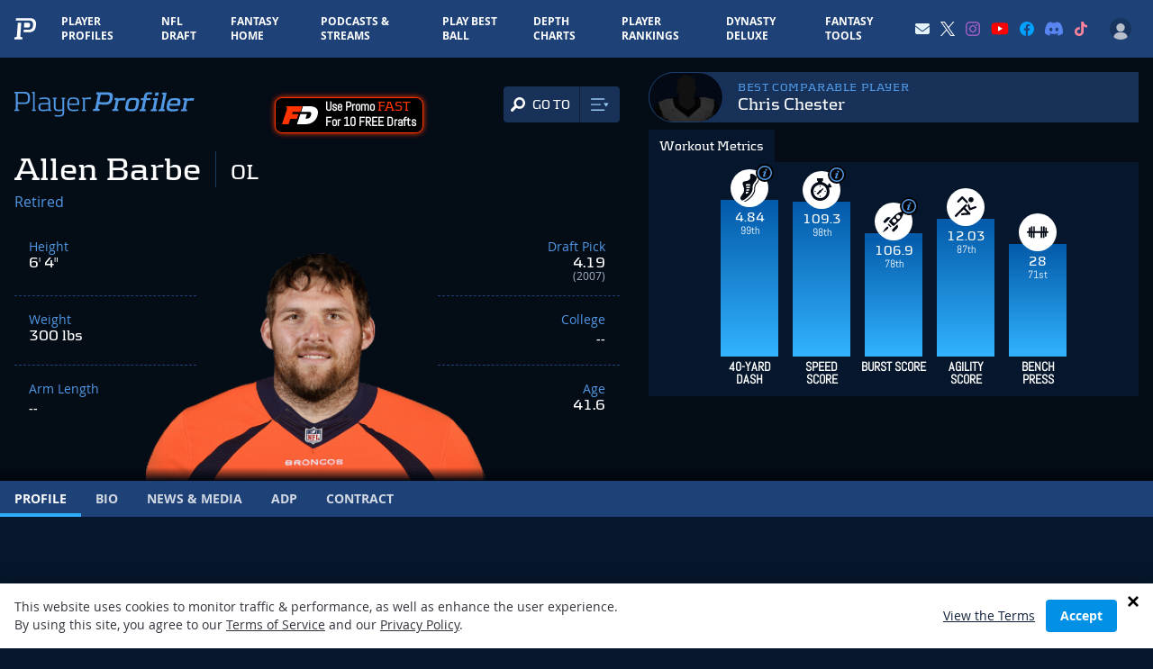

--- FILE ---
content_type: text/html; charset=utf-8
request_url: https://www.google.com/recaptcha/api2/aframe
body_size: 182
content:
<!DOCTYPE HTML><html><head><meta http-equiv="content-type" content="text/html; charset=UTF-8"></head><body><script nonce="kRTbEiE47f6Tsur02v5snQ">/** Anti-fraud and anti-abuse applications only. See google.com/recaptcha */ try{var clients={'sodar':'https://pagead2.googlesyndication.com/pagead/sodar?'};window.addEventListener("message",function(a){try{if(a.source===window.parent){var b=JSON.parse(a.data);var c=clients[b['id']];if(c){var d=document.createElement('img');d.src=c+b['params']+'&rc='+(localStorage.getItem("rc::a")?sessionStorage.getItem("rc::b"):"");window.document.body.appendChild(d);sessionStorage.setItem("rc::e",parseInt(sessionStorage.getItem("rc::e")||0)+1);localStorage.setItem("rc::h",'1769381156332');}}}catch(b){}});window.parent.postMessage("_grecaptcha_ready", "*");}catch(b){}</script></body></html>

--- FILE ---
content_type: text/css
request_url: https://www.playerprofiler.com/wp-content/themes/player-profiler/webpack/dist/global.css?326f5fa00e81f1e2909bbb9194ae1098&ver=104c9af8d70c4a2366b0145ce1eea0b9
body_size: 3303
content:
.tippy-box[data-animation=fade][data-state=hidden]{opacity:0}[data-tippy-root]{max-width:calc(100vw - 10px)}.tippy-box{background-color:#333;border-radius:4px;color:#fff;font-size:14px;line-height:1.4;outline:0;position:relative;transition-property:transform,visibility,opacity;white-space:normal}.tippy-box[data-placement^=top]>.tippy-arrow{bottom:0}.tippy-box[data-placement^=top]>.tippy-arrow:before{border-top-color:initial;border-width:8px 8px 0;bottom:-7px;left:0;transform-origin:center top}.tippy-box[data-placement^=bottom]>.tippy-arrow{top:0}.tippy-box[data-placement^=bottom]>.tippy-arrow:before{border-bottom-color:initial;border-width:0 8px 8px;left:0;top:-7px;transform-origin:center bottom}.tippy-box[data-placement^=left]>.tippy-arrow{right:0}.tippy-box[data-placement^=left]>.tippy-arrow:before{border-left-color:initial;border-width:8px 0 8px 8px;right:-7px;transform-origin:center left}.tippy-box[data-placement^=right]>.tippy-arrow{left:0}.tippy-box[data-placement^=right]>.tippy-arrow:before{border-right-color:initial;border-width:8px 8px 8px 0;left:-7px;transform-origin:center right}.tippy-box[data-inertia][data-state=visible]{transition-timing-function:cubic-bezier(.54,1.5,.38,1.11)}.tippy-arrow{color:#333;height:16px;width:16px}.tippy-arrow:before{border-color:transparent;border-style:solid;content:"";position:absolute}.tippy-content{padding:5px 9px;position:relative;z-index:1}
.nav-dropdown{display:none;font-size:.875rem}#navUserDropdown{align-items:center;display:flex}[data-nav-user-dropdown]{display:none;position:absolute;right:0;top:100%}[data-nav-user-dropdown].active{display:block}[data-nav-user-icon-link]{background-color:#173159;color:#eaeaea;opacity:.75}[data-nav-user-icon-link].active{background-color:#0f203a;color:#fff;opacity:1}#mainNav{overflow-y:auto;position:fixed;right:0;top:0;transform:translateX(100%);transition:transform .2s ease;width:100%;z-index:50}#mainNav.active{transform:translateX(0)}@media screen and (min-width:1024px){#mainNav{overflow-y:visible;position:relative;transform:unset;transition:unset}}@keyframes pulse{0%{box-shadow:0 0 8px #f35757,inset 0 0 8px #f35757}50%{box-shadow:0 0 16px #f35757,inset 0 0 14px #f35757}to{box-shadow:0 0 8px #f35757,inset 0 0 8px #f35757}}.live-stream-indicator-circle{-webkit-animation:pulse 2s linear 1s infinite;background-color:transparent;background-color:#f35757;border-radius:12px;box-shadow:0 0 8px #f35757,inset 0 0 8px #f35757;height:12px;width:12px}.youtube-popup-player{display:none;inset:0;position:fixed;z-index:9999}.youtube-popup-player.active{display:block}.youtube-popup-player__overlay{background-color:rgba(0,0,0,.5);cursor:pointer;inset:0;position:absolute}.youtube-popup-player__close{font-size:1.625rem;position:absolute;right:20px;top:10px}.youtube-popup-player__close:after{content:"\e907";display:block;font-family:playerprofiler-icons}.youtube-popup-player__inner{aspect-ratio:16/9;left:50%;max-width:960px;position:relative;position:absolute;top:50%;transform:translate(-50%,-50%);width:80%;z-index:1}.youtube-popup-player__inner iframe{height:100%;width:100%}.video-thumbnail__play-btn{background-color:#00a1ff;border-radius:50%;box-shadow:0 0 5px 6px rgba(0,0,0,.3);display:block;height:44px;left:50%;position:absolute;top:50%;transform:translate(-50%,-50%);width:44px}.video-thumbnail__play-btn>svg{height:24px;left:12px;position:absolute;top:10px;width:24px}.video-thumbnail>a{cursor:pointer;position:relative}.video-thumbnail>a:hover .video-thumbnail__play-btn{transform:translate(-50%,-50%) scale(1.125)}.video-player-new .play-btn{background-color:#00a1ff;border-radius:50%;box-shadow:0 0 5px 6px rgba(0,0,0,.3);height:56px;left:50%;position:absolute;top:50%;transform:translate(-50%,-50%);width:56px}.video-player-new[data-player-state=loading] .--loader{display:flex}.video-player-new[data-player-state=loading] .--thumbnail{display:none}.video-player-new[data-player-state=loading] .--player{display:none;opacity:0;pointer-events:none;-webkit-user-select:none;-moz-user-select:none;user-select:none}.video-player-new[data-player-state=unstarted] .--loader{display:none}.video-player-new[data-player-state=unstarted] .--thumbnail{display:block}.video-player-new[data-player-state=unstarted] .--player{display:none;opacity:0;pointer-events:none;-webkit-user-select:none;-moz-user-select:none;user-select:none}.video-player-new[data-player-state=playing] .--loader,.video-player-new[data-player-state=playing] .--thumbnail{display:none}.video-player-new[data-player-state=playing] .--player{display:block;opacity:1;pointer-events:all;-webkit-user-select:all;-moz-user-select:all;user-select:all}.video-player-new .--player{display:none;opacity:0;pointer-events:none;-webkit-user-select:none;-moz-user-select:none;user-select:none}.video-player-new .--thumbnail{cursor:pointer}.video-player-new .--thumbnail:before{background:linear-gradient(45deg,#000,transparent);content:"";display:block;inset:0;position:absolute}.video-player-new .--loader{align-items:center;display:none;inset:0;justify-content:center;pointer-events:none;position:absolute}.pp-player-search,.pp-player-search__input{position:relative}.pp-player-search__input input{background-color:transparent;background-color:#020915;border-radius:10rem;color:#fff;display:block;font-family:kontrapunktbold;font-size:.9375rem;outline:3px solid #1e4177;padding:.5rem 1.5rem .5rem 1rem;width:100%}.pp-player-search__input input:focus,.pp-player-search__input input:focus-visible{outline:3px solid #1e4177}.pp-player-search__search-icon{align-items:center;bottom:0;display:flex;position:absolute;right:.75rem;top:0}.pp-player-search__results{background-color:#020915;font-size:.9rem;left:1.5rem;max-height:200px;overflow-y:auto;position:absolute;right:1.5rem;top:calc(100% + 3px);z-index:20}.pp-player-search__results::-webkit-scrollbar{width:12px}.pp-player-search__results::-webkit-scrollbar-track{background-color:#020e1f;border-radius:5px}.pp-player-search__results::-webkit-scrollbar-thumb{background-color:#434e62;border:3px solid #020e1f;border-radius:20px}.pp-player-search__result-item{align-items:center;display:flex;padding:0 .5rem;width:100%}.pp-player-search__result-item:not(:last-child){border-bottom:1px solid #1a2d4e}.pp-player-search__result-item:last-child{border-bottom:1px solid transparent}.pp-player-search__result-item-img{padding-top:.25rem;width:3rem}.pp-player-search__result-item-name{padding:.5rem 0 .25rem .75rem;text-align:left}.pp-search-loading-more{display:inline-block;height:26px;width:26px}.pp-search-loading-more:after{animation:ppsearchloadmore 1.2s linear infinite;border:2px solid #5faddb;border-left-color:transparent;border-radius:50%;content:" ";display:block;height:18px;margin:4px;width:18px}@keyframes ppsearchloadmore{0%{transform:rotate(0deg)}to{transform:rotate(1turn)}}.homepage-player-search .pp-player-search{position:relative}.container-2xl{margin-left:auto;margin-right:auto;max-width:1680px;padding-left:1.25rem;padding-right:1.25rem}.loader-c{animation:loader-c-rotate 1s linear infinite;border-radius:50%;max-height:4rem;max-width:4rem;position:relative}.loader-c:before{animation:loader-c-cliper 2s linear infinite;border:5px solid #fff;border-radius:50%;box-sizing:border-box;content:"";inset:0;position:absolute}.loader-c:not([class^=h-]){height:3.5rem}.loader-c:not([class^=w-]){width:3.5rem}@keyframes loader-c-rotate{to{transform:rotate(1turn)}}@keyframes loader-c-cliper{0%{-webkit-clip-path:polygon(50% 50%,0 0,0 0,0 0,0 0,0 0);clip-path:polygon(50% 50%,0 0,0 0,0 0,0 0,0 0)}25%{-webkit-clip-path:polygon(50% 50%,0 0,100% 0,100% 0,100% 0,100% 0);clip-path:polygon(50% 50%,0 0,100% 0,100% 0,100% 0,100% 0)}50%{-webkit-clip-path:polygon(50% 50%,0 0,100% 0,100% 100%,100% 100%,100% 100%);clip-path:polygon(50% 50%,0 0,100% 0,100% 100%,100% 100%,100% 100%)}75%{-webkit-clip-path:polygon(50% 50%,0 0,100% 0,100% 100%,0 100%,0 100%);clip-path:polygon(50% 50%,0 0,100% 0,100% 100%,0 100%,0 100%)}to{-webkit-clip-path:polygon(50% 50%,0 0,100% 0,100% 100%,0 100%,0 0);clip-path:polygon(50% 50%,0 0,100% 0,100% 100%,0 100%,0 0)}}.loader-d{animation:loader-d-rotate 1s linear infinite;border:5px solid #f2faff;border-bottom-color:#00a1ff;border-radius:50%;box-sizing:border-box;display:inline-block;height:48px;width:48px}.loader-d:not([class^=h-]){height:3.5rem}.loader-d:not([class^=w-]){width:3.5rem}@keyframes loader-d-rotate{0%{transform:rotate(0deg)}to{transform:rotate(1turn)}}.loader-e{background:hsla(0,0%,100%,.15);display:inline-block;height:4.8px;overflow:hidden;position:relative;width:100%}.loader-e:after{animation:loader-e 10s linear infinite;background:#00a1ff;box-sizing:border-box;content:"";height:4.8px;left:0;position:absolute;top:0;width:0}@keyframes loader-e{0%{width:0}to{width:100%}}.line-clamp-1{-webkit-line-clamp:1}.line-clamp-1,.line-clamp-2{-webkit-box-orient:vertical;display:-webkit-box;overflow:hidden}.line-clamp-2{-webkit-line-clamp:2}.line-clamp-3{-webkit-line-clamp:3}.line-clamp-3,.line-clamp-4{-webkit-box-orient:vertical;display:-webkit-box;overflow:hidden}.line-clamp-4{-webkit-line-clamp:4}.line-clamp-none{-webkit-box-orient:horizontal;-webkit-line-clamp:none;display:block;overflow:visible}.truncate-sm-1{-webkit-line-clamp:1;max-height:calc(1.25rem + 2px)}.truncate-sm-1,.truncate-sm-2{-webkit-box-orient:vertical;display:-webkit-box;overflow:hidden;text-overflow:ellipsis}.truncate-sm-2{-webkit-line-clamp:2;max-height:calc(2.5rem + 2px)}.truncate-sm-3{-webkit-line-clamp:3;max-height:calc(3.75rem + 2px)}.truncate-sm-3,.truncate-sm-4{-webkit-box-orient:vertical;display:-webkit-box;overflow:hidden;text-overflow:ellipsis}.truncate-sm-4{-webkit-line-clamp:4;max-height:calc(5rem + 2px)}.truncate-1{-webkit-line-clamp:1}.truncate-1,.truncate-2{-webkit-box-orient:vertical;display:-webkit-box;max-height:calc(3rem + 2px);overflow:hidden;text-overflow:ellipsis}.truncate-2{-webkit-line-clamp:2}.truncate-3{-webkit-line-clamp:3;max-height:calc(4.5rem + 2px)}.truncate-3,.truncate-4{-webkit-box-orient:vertical;display:-webkit-box;overflow:hidden;text-overflow:ellipsis}.truncate-4{-webkit-line-clamp:4;max-height:calc(6rem + 2px)}.article-summary-box{font-size:.95rem;line-height:1.625}.article-summary-box.truncate-1{max-height:calc(1.54375rem + 2px)}.article-summary-box.truncate-2{max-height:calc(3.0875rem + 2px)}.article-summary-box.truncate-3{max-height:calc(4.63125rem + 2px)}.article-summary-box.truncate-4{max-height:calc(6.175rem + 2px)}.ppdropdown{position:relative}.ppdropdown .panel{display:none;min-width:100%;position:absolute;z-index:10}.ppdropdown .panel.panel-right{right:0}.ppdropdown .trigger{cursor:pointer}.ppdropdown.active .panel{display:block}hr.dashed{border-top-style:dashed}.text-md{font-size:.9rem}.tippy-box{background-color:#323d55;font-size:13px}.tippy-arrow{color:#323d55}#site-header{z-index:500}.toggle-btn>label{display:inline-block;height:24px;position:relative;width:44px}.toggle-btn>label .slider{background-color:#ccc;border-radius:34px;bottom:0;cursor:pointer;left:0;position:absolute;right:0;top:0;transition:.4s}.toggle-btn>label .slider:before{background-color:#fff;border-radius:50%;bottom:3px;content:"";height:18px;left:3px;position:absolute;transition:.4s;width:18px}.toggle-btn>label>input{height:0;opacity:0;width:0}.toggle-btn>label>input:checked+.slider{background-color:#2196f3}.toggle-btn>label>input:focus+.slider{box-shadow:0 0 1px #2196f3}.toggle-btn>label>input:checked+.slider:before{transform:translateX(20px)}.article-meta{align-items:center;display:flex;font-size:.875rem;opacity:.7}.article-meta__author{font-family:open_sansbold;font-weight:700}.articles-filter-select{background-color:#fff;border:1px solid #b4b4bb;border-radius:8px;height:2.5rem;position:relative}.articles-filter-select:after{border-left:6px solid transparent;border-right:6px solid transparent;border-top:6px solid #616167;content:"";display:block;height:12px;pointer-events:none;position:absolute;right:9px;top:18px}.articles-filter-select select{-webkit-appearance:none;-moz-appearance:none;appearance:none;background-color:transparent;font-size:.9rem;height:100%;padding:0 2rem 0 1rem}.articles-filter-select select:focus-visible{border:none;outline:none}.article-search-form{background-color:#fff;border:1px solid #b4b4bb;border-radius:10rem;height:2.5rem}.article-search-form input{background-color:transparent;height:100%;padding:0 1rem}.article-search-form input:focus-visible{border:none;outline:none}.fantasy-menu>ul{display:flex;font-family:kontrapunktbold}.fantasy-menu>ul>li{display:flex;margin-left:1.25rem}.fantasy-menu>ul>li>a{border-top:3px solid transparent;margin-bottom:1px;padding-bottom:.875rem;padding-top:.875rem}.fantasy-menu>ul>li.current-menu-item>a{border-bottom:3px solid #0091e6}.fantasy-page-title:after{align-self:center;border-right:1px solid #fff;content:"";display:block;height:16px;margin-left:1rem}.video-player-new-playlist .playlist-item{cursor:pointer}.video-player-new-playlist .playlist-item__now-playing{display:none;visibility:hidden}.video-player-new-playlist .playlist-item .thumbnail-play-btn{background:rgba(0,0,0,.36)}.video-player-new-playlist .playlist-item:hover:not(.active){color:#00a2ff}.video-player-new-playlist .playlist-item:hover:not(.active) .thumbnail-play-btn{background:rgba(0,0,0,.7);border-color:#00a2ff;color:#00a2ff}.video-player-new-playlist .playlist-item__thumbnail-wrapper,.video-player-new-playlist .playlist-item__thumbnail-wrapper>img{border-radius:3px}.video-player-new-playlist .playlist-item.active .playlist-item__now-playing{display:block;visibility:visible}.video-player-new-playlist .playlist-item.active .playlist-item__thumbnail-wrapper{outline:2px solid #00a2ff}.video-player-new-playlist .playlist-item__live{background-color:red;color:#fff;font-size:12px;left:0;line-height:1.1;padding:1px 4px;position:absolute;top:0}.share-bar{gap:.5rem}.share-bar .share-item{align-items:center;border-radius:50%;cursor:pointer;display:flex;height:2rem;justify-content:center;width:2rem}.share-bar svg{fill:currentColor;height:.8rem;width:.8rem}.share-bar.is-light .share-item{background-color:#eee}.share-bar.is-light .share-item:hover{background-color:#d8d8d8}.share-bar.is-dark .share-item{background-color:#122747;color:#fff}.share-bar.is-dark .share-item:hover{background-color:#1b3153}


--- FILE ---
content_type: application/javascript; charset=utf-8
request_url: https://www.playerprofiler.com/wp-content/themes/player-profiler/webpack/dist/pages/Player/Profile/index.js?1768318836&ver=104c9af8d70c4a2366b0145ce1eea0b9
body_size: 204442
content:
/*! For license information please see index.js.LICENSE.txt */
(()=>{var t={9669:(t,e,n)=>{t.exports=n(1609)},5448:(t,e,n)=>{"use strict";var i=n(4867),r=n(6026),s=n(5327),o=n(4097),a=n(4109),l=n(7985),c=n(5061);t.exports=function(t){return new Promise((function(e,u){var d=t.data,h=t.headers;i.isFormData(d)&&delete h["Content-Type"];var f=new XMLHttpRequest;if(t.auth){var p=t.auth.username||"",g=t.auth.password||"";h.Authorization="Basic "+btoa(p+":"+g)}var m=o(t.baseURL,t.url);if(f.open(t.method.toUpperCase(),s(m,t.params,t.paramsSerializer),!0),f.timeout=t.timeout,f.onreadystatechange=function(){if(f&&4===f.readyState&&(0!==f.status||f.responseURL&&0===f.responseURL.indexOf("file:"))){var n="getAllResponseHeaders"in f?a(f.getAllResponseHeaders()):null,i={data:t.responseType&&"text"!==t.responseType?f.response:f.responseText,status:f.status,statusText:f.statusText,headers:n,config:t,request:f};r(e,u,i),f=null}},f.onabort=function(){f&&(u(c("Request aborted",t,"ECONNABORTED",f)),f=null)},f.onerror=function(){u(c("Network Error",t,null,f)),f=null},f.ontimeout=function(){var e="timeout of "+t.timeout+"ms exceeded";t.timeoutErrorMessage&&(e=t.timeoutErrorMessage),u(c(e,t,"ECONNABORTED",f)),f=null},i.isStandardBrowserEnv()){var v=n(4372),b=(t.withCredentials||l(m))&&t.xsrfCookieName?v.read(t.xsrfCookieName):void 0;b&&(h[t.xsrfHeaderName]=b)}if("setRequestHeader"in f&&i.forEach(h,(function(t,e){void 0===d&&"content-type"===e.toLowerCase()?delete h[e]:f.setRequestHeader(e,t)})),i.isUndefined(t.withCredentials)||(f.withCredentials=!!t.withCredentials),t.responseType)try{f.responseType=t.responseType}catch(e){if("json"!==t.responseType)throw e}"function"==typeof t.onDownloadProgress&&f.addEventListener("progress",t.onDownloadProgress),"function"==typeof t.onUploadProgress&&f.upload&&f.upload.addEventListener("progress",t.onUploadProgress),t.cancelToken&&t.cancelToken.promise.then((function(t){f&&(f.abort(),u(t),f=null)})),void 0===d&&(d=null),f.send(d)}))}},1609:(t,e,n)=>{"use strict";var i=n(4867),r=n(1849),s=n(321),o=n(7185);function a(t){var e=new s(t),n=r(s.prototype.request,e);return i.extend(n,s.prototype,e),i.extend(n,e),n}var l=a(n(5655));l.Axios=s,l.create=function(t){return a(o(l.defaults,t))},l.Cancel=n(5263),l.CancelToken=n(4972),l.isCancel=n(6502),l.all=function(t){return Promise.all(t)},l.spread=n(8713),t.exports=l,t.exports.default=l},5263:t=>{"use strict";function e(t){this.message=t}e.prototype.toString=function(){return"Cancel"+(this.message?": "+this.message:"")},e.prototype.__CANCEL__=!0,t.exports=e},4972:(t,e,n)=>{"use strict";var i=n(5263);function r(t){if("function"!=typeof t)throw new TypeError("executor must be a function.");var e;this.promise=new Promise((function(t){e=t}));var n=this;t((function(t){n.reason||(n.reason=new i(t),e(n.reason))}))}r.prototype.throwIfRequested=function(){if(this.reason)throw this.reason},r.source=function(){var t;return{token:new r((function(e){t=e})),cancel:t}},t.exports=r},6502:t=>{"use strict";t.exports=function(t){return!(!t||!t.__CANCEL__)}},321:(t,e,n)=>{"use strict";var i=n(4867),r=n(5327),s=n(782),o=n(3572),a=n(7185);function l(t){this.defaults=t,this.interceptors={request:new s,response:new s}}l.prototype.request=function(t){"string"==typeof t?(t=arguments[1]||{}).url=arguments[0]:t=t||{},(t=a(this.defaults,t)).method?t.method=t.method.toLowerCase():this.defaults.method?t.method=this.defaults.method.toLowerCase():t.method="get";var e=[o,void 0],n=Promise.resolve(t);for(this.interceptors.request.forEach((function(t){e.unshift(t.fulfilled,t.rejected)})),this.interceptors.response.forEach((function(t){e.push(t.fulfilled,t.rejected)}));e.length;)n=n.then(e.shift(),e.shift());return n},l.prototype.getUri=function(t){return t=a(this.defaults,t),r(t.url,t.params,t.paramsSerializer).replace(/^\?/,"")},i.forEach(["delete","get","head","options"],(function(t){l.prototype[t]=function(e,n){return this.request(i.merge(n||{},{method:t,url:e}))}})),i.forEach(["post","put","patch"],(function(t){l.prototype[t]=function(e,n,r){return this.request(i.merge(r||{},{method:t,url:e,data:n}))}})),t.exports=l},782:(t,e,n)=>{"use strict";var i=n(4867);function r(){this.handlers=[]}r.prototype.use=function(t,e){return this.handlers.push({fulfilled:t,rejected:e}),this.handlers.length-1},r.prototype.eject=function(t){this.handlers[t]&&(this.handlers[t]=null)},r.prototype.forEach=function(t){i.forEach(this.handlers,(function(e){null!==e&&t(e)}))},t.exports=r},4097:(t,e,n)=>{"use strict";var i=n(1793),r=n(7303);t.exports=function(t,e){return t&&!i(e)?r(t,e):e}},5061:(t,e,n)=>{"use strict";var i=n(481);t.exports=function(t,e,n,r,s){var o=new Error(t);return i(o,e,n,r,s)}},3572:(t,e,n)=>{"use strict";var i=n(4867),r=n(8527),s=n(6502),o=n(5655);function a(t){t.cancelToken&&t.cancelToken.throwIfRequested()}t.exports=function(t){return a(t),t.headers=t.headers||{},t.data=r(t.data,t.headers,t.transformRequest),t.headers=i.merge(t.headers.common||{},t.headers[t.method]||{},t.headers),i.forEach(["delete","get","head","post","put","patch","common"],(function(e){delete t.headers[e]})),(t.adapter||o.adapter)(t).then((function(e){return a(t),e.data=r(e.data,e.headers,t.transformResponse),e}),(function(e){return s(e)||(a(t),e&&e.response&&(e.response.data=r(e.response.data,e.response.headers,t.transformResponse))),Promise.reject(e)}))}},481:t=>{"use strict";t.exports=function(t,e,n,i,r){return t.config=e,n&&(t.code=n),t.request=i,t.response=r,t.isAxiosError=!0,t.toJSON=function(){return{message:this.message,name:this.name,description:this.description,number:this.number,fileName:this.fileName,lineNumber:this.lineNumber,columnNumber:this.columnNumber,stack:this.stack,config:this.config,code:this.code}},t}},7185:(t,e,n)=>{"use strict";var i=n(4867);t.exports=function(t,e){e=e||{};var n={},r=["url","method","params","data"],s=["headers","auth","proxy"],o=["baseURL","url","transformRequest","transformResponse","paramsSerializer","timeout","withCredentials","adapter","responseType","xsrfCookieName","xsrfHeaderName","onUploadProgress","onDownloadProgress","maxContentLength","validateStatus","maxRedirects","httpAgent","httpsAgent","cancelToken","socketPath"];i.forEach(r,(function(t){void 0!==e[t]&&(n[t]=e[t])})),i.forEach(s,(function(r){i.isObject(e[r])?n[r]=i.deepMerge(t[r],e[r]):void 0!==e[r]?n[r]=e[r]:i.isObject(t[r])?n[r]=i.deepMerge(t[r]):void 0!==t[r]&&(n[r]=t[r])})),i.forEach(o,(function(i){void 0!==e[i]?n[i]=e[i]:void 0!==t[i]&&(n[i]=t[i])}));var a=r.concat(s).concat(o),l=Object.keys(e).filter((function(t){return-1===a.indexOf(t)}));return i.forEach(l,(function(i){void 0!==e[i]?n[i]=e[i]:void 0!==t[i]&&(n[i]=t[i])})),n}},6026:(t,e,n)=>{"use strict";var i=n(5061);t.exports=function(t,e,n){var r=n.config.validateStatus;!r||r(n.status)?t(n):e(i("Request failed with status code "+n.status,n.config,null,n.request,n))}},8527:(t,e,n)=>{"use strict";var i=n(4867);t.exports=function(t,e,n){return i.forEach(n,(function(n){t=n(t,e)})),t}},5655:(t,e,n)=>{"use strict";var i=n(4155),r=n(4867),s=n(6016),o={"Content-Type":"application/x-www-form-urlencoded"};function a(t,e){!r.isUndefined(t)&&r.isUndefined(t["Content-Type"])&&(t["Content-Type"]=e)}var l,c={adapter:(("undefined"!=typeof XMLHttpRequest||void 0!==i&&"[object process]"===Object.prototype.toString.call(i))&&(l=n(5448)),l),transformRequest:[function(t,e){return s(e,"Accept"),s(e,"Content-Type"),r.isFormData(t)||r.isArrayBuffer(t)||r.isBuffer(t)||r.isStream(t)||r.isFile(t)||r.isBlob(t)?t:r.isArrayBufferView(t)?t.buffer:r.isURLSearchParams(t)?(a(e,"application/x-www-form-urlencoded;charset=utf-8"),t.toString()):r.isObject(t)?(a(e,"application/json;charset=utf-8"),JSON.stringify(t)):t}],transformResponse:[function(t){if("string"==typeof t)try{t=JSON.parse(t)}catch(t){}return t}],timeout:0,xsrfCookieName:"XSRF-TOKEN",xsrfHeaderName:"X-XSRF-TOKEN",maxContentLength:-1,validateStatus:function(t){return t>=200&&t<300}};c.headers={common:{Accept:"application/json, text/plain, */*"}},r.forEach(["delete","get","head"],(function(t){c.headers[t]={}})),r.forEach(["post","put","patch"],(function(t){c.headers[t]=r.merge(o)})),t.exports=c},1849:t=>{"use strict";t.exports=function(t,e){return function(){for(var n=new Array(arguments.length),i=0;i<n.length;i++)n[i]=arguments[i];return t.apply(e,n)}}},5327:(t,e,n)=>{"use strict";var i=n(4867);function r(t){return encodeURIComponent(t).replace(/%40/gi,"@").replace(/%3A/gi,":").replace(/%24/g,"$").replace(/%2C/gi,",").replace(/%20/g,"+").replace(/%5B/gi,"[").replace(/%5D/gi,"]")}t.exports=function(t,e,n){if(!e)return t;var s;if(n)s=n(e);else if(i.isURLSearchParams(e))s=e.toString();else{var o=[];i.forEach(e,(function(t,e){null!=t&&(i.isArray(t)?e+="[]":t=[t],i.forEach(t,(function(t){i.isDate(t)?t=t.toISOString():i.isObject(t)&&(t=JSON.stringify(t)),o.push(r(e)+"="+r(t))})))})),s=o.join("&")}if(s){var a=t.indexOf("#");-1!==a&&(t=t.slice(0,a)),t+=(-1===t.indexOf("?")?"?":"&")+s}return t}},7303:t=>{"use strict";t.exports=function(t,e){return e?t.replace(/\/+$/,"")+"/"+e.replace(/^\/+/,""):t}},4372:(t,e,n)=>{"use strict";var i=n(4867);t.exports=i.isStandardBrowserEnv()?{write:function(t,e,n,r,s,o){var a=[];a.push(t+"="+encodeURIComponent(e)),i.isNumber(n)&&a.push("expires="+new Date(n).toGMTString()),i.isString(r)&&a.push("path="+r),i.isString(s)&&a.push("domain="+s),!0===o&&a.push("secure"),document.cookie=a.join("; ")},read:function(t){var e=document.cookie.match(new RegExp("(^|;\\s*)("+t+")=([^;]*)"));return e?decodeURIComponent(e[3]):null},remove:function(t){this.write(t,"",Date.now()-864e5)}}:{write:function(){},read:function(){return null},remove:function(){}}},1793:t=>{"use strict";t.exports=function(t){return/^([a-z][a-z\d\+\-\.]*:)?\/\//i.test(t)}},7985:(t,e,n)=>{"use strict";var i=n(4867);t.exports=i.isStandardBrowserEnv()?function(){var t,e=/(msie|trident)/i.test(navigator.userAgent),n=document.createElement("a");function r(t){var i=t;return e&&(n.setAttribute("href",i),i=n.href),n.setAttribute("href",i),{href:n.href,protocol:n.protocol?n.protocol.replace(/:$/,""):"",host:n.host,search:n.search?n.search.replace(/^\?/,""):"",hash:n.hash?n.hash.replace(/^#/,""):"",hostname:n.hostname,port:n.port,pathname:"/"===n.pathname.charAt(0)?n.pathname:"/"+n.pathname}}return t=r(window.location.href),function(e){var n=i.isString(e)?r(e):e;return n.protocol===t.protocol&&n.host===t.host}}():function(){return!0}},6016:(t,e,n)=>{"use strict";var i=n(4867);t.exports=function(t,e){i.forEach(t,(function(n,i){i!==e&&i.toUpperCase()===e.toUpperCase()&&(t[e]=n,delete t[i])}))}},4109:(t,e,n)=>{"use strict";var i=n(4867),r=["age","authorization","content-length","content-type","etag","expires","from","host","if-modified-since","if-unmodified-since","last-modified","location","max-forwards","proxy-authorization","referer","retry-after","user-agent"];t.exports=function(t){var e,n,s,o={};return t?(i.forEach(t.split("\n"),(function(t){if(s=t.indexOf(":"),e=i.trim(t.substr(0,s)).toLowerCase(),n=i.trim(t.substr(s+1)),e){if(o[e]&&r.indexOf(e)>=0)return;o[e]="set-cookie"===e?(o[e]?o[e]:[]).concat([n]):o[e]?o[e]+", "+n:n}})),o):o}},8713:t=>{"use strict";t.exports=function(t){return function(e){return t.apply(null,e)}}},4867:(t,e,n)=>{"use strict";var i=n(1849),r=Object.prototype.toString;function s(t){return"[object Array]"===r.call(t)}function o(t){return void 0===t}function a(t){return null!==t&&"object"==typeof t}function l(t){return"[object Function]"===r.call(t)}function c(t,e){if(null!=t)if("object"!=typeof t&&(t=[t]),s(t))for(var n=0,i=t.length;n<i;n++)e.call(null,t[n],n,t);else for(var r in t)Object.prototype.hasOwnProperty.call(t,r)&&e.call(null,t[r],r,t)}t.exports={isArray:s,isArrayBuffer:function(t){return"[object ArrayBuffer]"===r.call(t)},isBuffer:function(t){return null!==t&&!o(t)&&null!==t.constructor&&!o(t.constructor)&&"function"==typeof t.constructor.isBuffer&&t.constructor.isBuffer(t)},isFormData:function(t){return"undefined"!=typeof FormData&&t instanceof FormData},isArrayBufferView:function(t){return"undefined"!=typeof ArrayBuffer&&ArrayBuffer.isView?ArrayBuffer.isView(t):t&&t.buffer&&t.buffer instanceof ArrayBuffer},isString:function(t){return"string"==typeof t},isNumber:function(t){return"number"==typeof t},isObject:a,isUndefined:o,isDate:function(t){return"[object Date]"===r.call(t)},isFile:function(t){return"[object File]"===r.call(t)},isBlob:function(t){return"[object Blob]"===r.call(t)},isFunction:l,isStream:function(t){return a(t)&&l(t.pipe)},isURLSearchParams:function(t){return"undefined"!=typeof URLSearchParams&&t instanceof URLSearchParams},isStandardBrowserEnv:function(){return("undefined"==typeof navigator||"ReactNative"!==navigator.product&&"NativeScript"!==navigator.product&&"NS"!==navigator.product)&&("undefined"!=typeof window&&"undefined"!=typeof document)},forEach:c,merge:function t(){var e={};function n(n,i){"object"==typeof e[i]&&"object"==typeof n?e[i]=t(e[i],n):e[i]=n}for(var i=0,r=arguments.length;i<r;i++)c(arguments[i],n);return e},deepMerge:function t(){var e={};function n(n,i){"object"==typeof e[i]&&"object"==typeof n?e[i]=t(e[i],n):e[i]="object"==typeof n?t({},n):n}for(var i=0,r=arguments.length;i<r;i++)c(arguments[i],n);return e},extend:function(t,e,n){return c(e,(function(e,r){t[r]=n&&"function"==typeof e?i(e,n):e})),t},trim:function(t){return t.replace(/^\s*/,"").replace(/\s*$/,"")}}},7832:(t,e,n)=>{"use strict";n.d(e,{Z:()=>s});var i=n(1519),r=n.n(i)()((function(t){return t[1]}));r.push([t.id,".pulse[data-v-288ba5e7]{animation:pulse-288ba5e7 1.5s infinite;opacity:.33;transform:scale(.875) translateX(-67px);transform-origin:center}.pulse2[data-v-288ba5e7]{animation:pulse2-288ba5e7 1.5s infinite;opacity:.925;transform:scale(.875) translateX(-100px);transform-origin:center}@keyframes pulse-288ba5e7{50%{opacity:1;transform:scale(1) translateX(0)}to{opacity:1;transform:scale(1) translateX(0)}}@keyframes pulse2-288ba5e7{33%{opacity:1;transform:scale(1) translateX(0)}to{opacity:1;transform:scale(1) translateX(0)}}",""]);const s=r},6313:(t,e,n)=>{"use strict";n.d(e,{Z:()=>s});var i=n(1519),r=n.n(i)()((function(t){return t[1]}));r.push([t.id,'#upcoming-matchup-wrapper[data-v-036747be]:before{background-color:#031226;border-top:1px solid #1e4177;content:"";height:1px;height:100%;left:0;position:absolute;right:0;top:0}@media (min-width:640px){#upcoming-matchup-wrapper[data-v-036747be]:before{left:-50%;width:200vw}}#upcoming-matchup-cell-1[data-v-036747be]{grid-area:cell-1}#upcoming-matchup-cell-2[data-v-036747be]{grid-area:cell-2}#upcoming-matchup-cell-3[data-v-036747be]{grid-area:cell-3}#upcoming-matchup-cell-4[data-v-036747be]{grid-area:cell-4}#upcoming-matchup-cell-5[data-v-036747be]{grid-area:cell-5}#upcoming-matchup-cell-6[data-v-036747be]{grid-area:cell-6}.cells[data-v-036747be]{display:grid;grid-template-areas:"cell-1 cell-2" "cell-3 cell-4" "cell-5 cell-6";grid-template-columns:50% 50%}@media (min-width:640px){.cells[data-v-036747be]{grid-template-areas:"cell-1 cell-2 cell-3" "cell-4 cell-5 cell-6";grid-template-columns:33.3% 33.3% 33.3%}}.cell[data-v-036747be]{background-color:hsla(0,0%,100%,.033)}',""]);const s=r},1519:t=>{"use strict";t.exports=function(t){var e=[];return e.toString=function(){return this.map((function(e){var n=t(e);return e[2]?"@media ".concat(e[2]," {").concat(n,"}"):n})).join("")},e.i=function(t,n,i){"string"==typeof t&&(t=[[null,t,""]]);var r={};if(i)for(var s=0;s<this.length;s++){var o=this[s][0];null!=o&&(r[o]=!0)}for(var a=0;a<t.length;a++){var l=[].concat(t[a]);i&&r[l[0]]||(n&&(l[2]?l[2]="".concat(n," and ").concat(l[2]):l[2]=n),e.push(l))}},e}},4155:t=>{var e,n,i=t.exports={};function r(){throw new Error("setTimeout has not been defined")}function s(){throw new Error("clearTimeout has not been defined")}function o(t){if(e===setTimeout)return setTimeout(t,0);if((e===r||!e)&&setTimeout)return e=setTimeout,setTimeout(t,0);try{return e(t,0)}catch(n){try{return e.call(null,t,0)}catch(n){return e.call(this,t,0)}}}!function(){try{e="function"==typeof setTimeout?setTimeout:r}catch(t){e=r}try{n="function"==typeof clearTimeout?clearTimeout:s}catch(t){n=s}}();var a,l=[],c=!1,u=-1;function d(){c&&a&&(c=!1,a.length?l=a.concat(l):u=-1,l.length&&h())}function h(){if(!c){var t=o(d);c=!0;for(var e=l.length;e;){for(a=l,l=[];++u<e;)a&&a[u].run();u=-1,e=l.length}a=null,c=!1,function(t){if(n===clearTimeout)return clearTimeout(t);if((n===s||!n)&&clearTimeout)return n=clearTimeout,clearTimeout(t);try{return n(t)}catch(e){try{return n.call(null,t)}catch(e){return n.call(this,t)}}}(t)}}function f(t,e){this.fun=t,this.array=e}function p(){}i.nextTick=function(t){var e=new Array(arguments.length-1);if(arguments.length>1)for(var n=1;n<arguments.length;n++)e[n-1]=arguments[n];l.push(new f(t,e)),1!==l.length||c||o(h)},f.prototype.run=function(){this.fun.apply(null,this.array)},i.title="browser",i.browser=!0,i.env={},i.argv=[],i.version="",i.versions={},i.on=p,i.addListener=p,i.once=p,i.off=p,i.removeListener=p,i.removeAllListeners=p,i.emit=p,i.prependListener=p,i.prependOnceListener=p,i.listeners=function(t){return[]},i.binding=function(t){throw new Error("process.binding is not supported")},i.cwd=function(){return"/"},i.chdir=function(t){throw new Error("process.chdir is not supported")},i.umask=function(){return 0}},3379:(t,e,n)=>{"use strict";var i,r=function(){return void 0===i&&(i=Boolean(window&&document&&document.all&&!window.atob)),i},s=function(){var t={};return function(e){if(void 0===t[e]){var n=document.querySelector(e);if(window.HTMLIFrameElement&&n instanceof window.HTMLIFrameElement)try{n=n.contentDocument.head}catch(t){n=null}t[e]=n}return t[e]}}(),o=[];function a(t){for(var e=-1,n=0;n<o.length;n++)if(o[n].identifier===t){e=n;break}return e}function l(t,e){for(var n={},i=[],r=0;r<t.length;r++){var s=t[r],l=e.base?s[0]+e.base:s[0],c=n[l]||0,u="".concat(l," ").concat(c);n[l]=c+1;var d=a(u),h={css:s[1],media:s[2],sourceMap:s[3]};-1!==d?(o[d].references++,o[d].updater(h)):o.push({identifier:u,updater:m(h,e),references:1}),i.push(u)}return i}function c(t){var e=document.createElement("style"),i=t.attributes||{};if(void 0===i.nonce){var r=n.nc;r&&(i.nonce=r)}if(Object.keys(i).forEach((function(t){e.setAttribute(t,i[t])})),"function"==typeof t.insert)t.insert(e);else{var o=s(t.insert||"head");if(!o)throw new Error("Couldn't find a style target. This probably means that the value for the 'insert' parameter is invalid.");o.appendChild(e)}return e}var u,d=(u=[],function(t,e){return u[t]=e,u.filter(Boolean).join("\n")});function h(t,e,n,i){var r=n?"":i.media?"@media ".concat(i.media," {").concat(i.css,"}"):i.css;if(t.styleSheet)t.styleSheet.cssText=d(e,r);else{var s=document.createTextNode(r),o=t.childNodes;o[e]&&t.removeChild(o[e]),o.length?t.insertBefore(s,o[e]):t.appendChild(s)}}function f(t,e,n){var i=n.css,r=n.media,s=n.sourceMap;if(r?t.setAttribute("media",r):t.removeAttribute("media"),s&&"undefined"!=typeof btoa&&(i+="\n/*# sourceMappingURL=data:application/json;base64,".concat(btoa(unescape(encodeURIComponent(JSON.stringify(s))))," */")),t.styleSheet)t.styleSheet.cssText=i;else{for(;t.firstChild;)t.removeChild(t.firstChild);t.appendChild(document.createTextNode(i))}}var p=null,g=0;function m(t,e){var n,i,r;if(e.singleton){var s=g++;n=p||(p=c(e)),i=h.bind(null,n,s,!1),r=h.bind(null,n,s,!0)}else n=c(e),i=f.bind(null,n,e),r=function(){!function(t){if(null===t.parentNode)return!1;t.parentNode.removeChild(t)}(n)};return i(t),function(e){if(e){if(e.css===t.css&&e.media===t.media&&e.sourceMap===t.sourceMap)return;i(t=e)}else r()}}t.exports=function(t,e){(e=e||{}).singleton||"boolean"==typeof e.singleton||(e.singleton=r());var n=l(t=t||[],e);return function(t){if(t=t||[],"[object Array]"===Object.prototype.toString.call(t)){for(var i=0;i<n.length;i++){var r=a(n[i]);o[r].references--}for(var s=l(t,e),c=0;c<n.length;c++){var u=a(n[c]);0===o[u].references&&(o[u].updater(),o.splice(u,1))}n=s}}}},4369:(t,e,n)=>{"use strict";n.d(e,{Z:()=>o});const i={props:["seasons"],data:function(){return{isOpen:!1}},created:function(){this.activeSeason=this.seasons[0]},watch:{},computed:{seasonOptions:function(){return this.$root.seasonOptions},activeSeason:{get:function(){return this.$root.activeSeason},set:function(t){this.$root.setActiveSeason(t)}}}};var r=n(1900);const s={props:["seasons"],components:{AdvancedMetricsYearSelect:(0,r.Z)(i,(function(){var t=this,e=t._self._c;return e("div",{staticClass:"relative border border-solid border-blue flex items-center",on:{mouseleave:function(e){t.isOpen=!1}}},[e("button",{staticClass:"focus:outline-none h-12 block px-3 md:px-4 hover:bg-blue-see-thru",on:{click:function(e){t.isOpen=!0}}},[e("span",{staticClass:"font-data text-white leading-none flex items-center space-x-2"},[e("span",[e("span",{domProps:{textContent:t._s(t.activeSeason)}}),t._v(" "),e("span",{staticClass:"hidden lg:inline"},[t._v("SEASON")])]),t._v(" "),e("svg",{staticClass:"w-3 h-auto fill-current",attrs:{viewBox:"0 0 213.333 213.333"}},[e("path",{attrs:{d:"M0 53.333L106.667 160 213.333 53.333z"}})])])]),t._v(" "),e("ul",{directives:[{name:"show",rawName:"v-show",value:t.isOpen,expression:"isOpen"}],staticClass:"absolute z-10 bg-black w-full shadow-sm border-t border-solid border-blue",staticStyle:{top:"100%"}},t._l(t.seasons,(function(n){return e("li",{key:n},[e("button",{staticClass:"py-1 px-2 text-sm focus:outline-none w-full",class:{"text-blue-light bg-midnight-blue-900":n===t.activeSeason,"hover:bg-blue-dark":n!==t.activeSeason},domProps:{textContent:t._s(n)},on:{click:function(e){t.activeSeason=n,t.isOpen=!1}}})])})),0)])}),[],!1,null,null,null).exports},data:function(){return{tabs:[{label:"Metrics"},{label:"Game Log"}]}},computed:{activeTab:{get:function(){return this.$root.activeTab},set:function(t){this.$root.setActiveTab(t)}}}};const o=(0,r.Z)(s,(function(){var t=this,e=t._self._c;return e("div",{staticClass:"flex"},[e("ul",{staticClass:"flex items-center border-b border-solid border-blue"},t._l(t.tabs,(function(n,i){return e("li",{key:i,staticClass:"-mb-px h-12",class:{"border-r border-solid border-blue":0===i}},[e("button",{staticClass:"flex items-center whitespace-no-wrap h-full px-4 lg:px-8 xl:px-16 font-display md:text-lg uppercase border-b-4 border-solid",class:{"border-electric-blue-500":t.activeTab===n.label,"border-transparent hover:bg-blue-see-thru":t.activeTab!==n.label},attrs:{role:"tab"},on:{click:function(e){t.activeTab=n.label}}},[t._v("\n              "+t._s(n.label)+"\n          ")])])})),0),t._v(" "),e("advanced-metrics-year-select",{attrs:{seasons:t.seasons}})],1)}),[],!1,null,null,null).exports},7398:(t,e,n)=>{"use strict";n.d(e,{Z:()=>Pe});var i=n(9669),r=n.n(i);function s(t){return s="function"==typeof Symbol&&"symbol"==typeof Symbol.iterator?function(t){return typeof t}:function(t){return t&&"function"==typeof Symbol&&t.constructor===Symbol&&t!==Symbol.prototype?"symbol":typeof t},s(t)}function o(){o=function(){return t};var t={},e=Object.prototype,n=e.hasOwnProperty,i=Object.defineProperty||function(t,e,n){t[e]=n.value},r="function"==typeof Symbol?Symbol:{},a=r.iterator||"@@iterator",l=r.asyncIterator||"@@asyncIterator",c=r.toStringTag||"@@toStringTag";function u(t,e,n){return Object.defineProperty(t,e,{value:n,enumerable:!0,configurable:!0,writable:!0}),t[e]}try{u({},"")}catch(t){u=function(t,e,n){return t[e]=n}}function d(t,e,n,r){var s=e&&e.prototype instanceof p?e:p,o=Object.create(s.prototype),a=new O(r||[]);return i(o,"_invoke",{value:S(t,n,a)}),o}function h(t,e,n){try{return{type:"normal",arg:t.call(e,n)}}catch(t){return{type:"throw",arg:t}}}t.wrap=d;var f={};function p(){}function g(){}function m(){}var v={};u(v,a,(function(){return this}));var b=Object.getPrototypeOf,y=b&&b(b(T([])));y&&y!==e&&n.call(y,a)&&(v=y);var x=m.prototype=p.prototype=Object.create(v);function _(t){["next","throw","return"].forEach((function(e){u(t,e,(function(t){return this._invoke(e,t)}))}))}function w(t,e){function r(i,o,a,l){var c=h(t[i],t,o);if("throw"!==c.type){var u=c.arg,d=u.value;return d&&"object"==s(d)&&n.call(d,"__await")?e.resolve(d.__await).then((function(t){r("next",t,a,l)}),(function(t){r("throw",t,a,l)})):e.resolve(d).then((function(t){u.value=t,a(u)}),(function(t){return r("throw",t,a,l)}))}l(c.arg)}var o;i(this,"_invoke",{value:function(t,n){function i(){return new e((function(e,i){r(t,n,e,i)}))}return o=o?o.then(i,i):i()}})}function S(t,e,n){var i="suspendedStart";return function(r,s){if("executing"===i)throw new Error("Generator is already running");if("completed"===i){if("throw"===r)throw s;return E()}for(n.method=r,n.arg=s;;){var o=n.delegate;if(o){var a=k(o,n);if(a){if(a===f)continue;return a}}if("next"===n.method)n.sent=n._sent=n.arg;else if("throw"===n.method){if("suspendedStart"===i)throw i="completed",n.arg;n.dispatchException(n.arg)}else"return"===n.method&&n.abrupt("return",n.arg);i="executing";var l=h(t,e,n);if("normal"===l.type){if(i=n.done?"completed":"suspendedYield",l.arg===f)continue;return{value:l.arg,done:n.done}}"throw"===l.type&&(i="completed",n.method="throw",n.arg=l.arg)}}}function k(t,e){var n=e.method,i=t.iterator[n];if(void 0===i)return e.delegate=null,"throw"===n&&t.iterator.return&&(e.method="return",e.arg=void 0,k(t,e),"throw"===e.method)||"return"!==n&&(e.method="throw",e.arg=new TypeError("The iterator does not provide a '"+n+"' method")),f;var r=h(i,t.iterator,e.arg);if("throw"===r.type)return e.method="throw",e.arg=r.arg,e.delegate=null,f;var s=r.arg;return s?s.done?(e[t.resultName]=s.value,e.next=t.nextLoc,"return"!==e.method&&(e.method="next",e.arg=void 0),e.delegate=null,f):s:(e.method="throw",e.arg=new TypeError("iterator result is not an object"),e.delegate=null,f)}function C(t){var e={tryLoc:t[0]};1 in t&&(e.catchLoc=t[1]),2 in t&&(e.finallyLoc=t[2],e.afterLoc=t[3]),this.tryEntries.push(e)}function M(t){var e=t.completion||{};e.type="normal",delete e.arg,t.completion=e}function O(t){this.tryEntries=[{tryLoc:"root"}],t.forEach(C,this),this.reset(!0)}function T(t){if(t){var e=t[a];if(e)return e.call(t);if("function"==typeof t.next)return t;if(!isNaN(t.length)){var i=-1,r=function e(){for(;++i<t.length;)if(n.call(t,i))return e.value=t[i],e.done=!1,e;return e.value=void 0,e.done=!0,e};return r.next=r}}return{next:E}}function E(){return{value:void 0,done:!0}}return g.prototype=m,i(x,"constructor",{value:m,configurable:!0}),i(m,"constructor",{value:g,configurable:!0}),g.displayName=u(m,c,"GeneratorFunction"),t.isGeneratorFunction=function(t){var e="function"==typeof t&&t.constructor;return!!e&&(e===g||"GeneratorFunction"===(e.displayName||e.name))},t.mark=function(t){return Object.setPrototypeOf?Object.setPrototypeOf(t,m):(t.__proto__=m,u(t,c,"GeneratorFunction")),t.prototype=Object.create(x),t},t.awrap=function(t){return{__await:t}},_(w.prototype),u(w.prototype,l,(function(){return this})),t.AsyncIterator=w,t.async=function(e,n,i,r,s){void 0===s&&(s=Promise);var o=new w(d(e,n,i,r),s);return t.isGeneratorFunction(n)?o:o.next().then((function(t){return t.done?t.value:o.next()}))},_(x),u(x,c,"Generator"),u(x,a,(function(){return this})),u(x,"toString",(function(){return"[object Generator]"})),t.keys=function(t){var e=Object(t),n=[];for(var i in e)n.push(i);return n.reverse(),function t(){for(;n.length;){var i=n.pop();if(i in e)return t.value=i,t.done=!1,t}return t.done=!0,t}},t.values=T,O.prototype={constructor:O,reset:function(t){if(this.prev=0,this.next=0,this.sent=this._sent=void 0,this.done=!1,this.delegate=null,this.method="next",this.arg=void 0,this.tryEntries.forEach(M),!t)for(var e in this)"t"===e.charAt(0)&&n.call(this,e)&&!isNaN(+e.slice(1))&&(this[e]=void 0)},stop:function(){this.done=!0;var t=this.tryEntries[0].completion;if("throw"===t.type)throw t.arg;return this.rval},dispatchException:function(t){if(this.done)throw t;var e=this;function i(n,i){return o.type="throw",o.arg=t,e.next=n,i&&(e.method="next",e.arg=void 0),!!i}for(var r=this.tryEntries.length-1;r>=0;--r){var s=this.tryEntries[r],o=s.completion;if("root"===s.tryLoc)return i("end");if(s.tryLoc<=this.prev){var a=n.call(s,"catchLoc"),l=n.call(s,"finallyLoc");if(a&&l){if(this.prev<s.catchLoc)return i(s.catchLoc,!0);if(this.prev<s.finallyLoc)return i(s.finallyLoc)}else if(a){if(this.prev<s.catchLoc)return i(s.catchLoc,!0)}else{if(!l)throw new Error("try statement without catch or finally");if(this.prev<s.finallyLoc)return i(s.finallyLoc)}}}},abrupt:function(t,e){for(var i=this.tryEntries.length-1;i>=0;--i){var r=this.tryEntries[i];if(r.tryLoc<=this.prev&&n.call(r,"finallyLoc")&&this.prev<r.finallyLoc){var s=r;break}}s&&("break"===t||"continue"===t)&&s.tryLoc<=e&&e<=s.finallyLoc&&(s=null);var o=s?s.completion:{};return o.type=t,o.arg=e,s?(this.method="next",this.next=s.finallyLoc,f):this.complete(o)},complete:function(t,e){if("throw"===t.type)throw t.arg;return"break"===t.type||"continue"===t.type?this.next=t.arg:"return"===t.type?(this.rval=this.arg=t.arg,this.method="return",this.next="end"):"normal"===t.type&&e&&(this.next=e),f},finish:function(t){for(var e=this.tryEntries.length-1;e>=0;--e){var n=this.tryEntries[e];if(n.finallyLoc===t)return this.complete(n.completion,n.afterLoc),M(n),f}},catch:function(t){for(var e=this.tryEntries.length-1;e>=0;--e){var n=this.tryEntries[e];if(n.tryLoc===t){var i=n.completion;if("throw"===i.type){var r=i.arg;M(n)}return r}}throw new Error("illegal catch attempt")},delegateYield:function(t,e,n){return this.delegate={iterator:T(t),resultName:e,nextLoc:n},"next"===this.method&&(this.arg=void 0),f}},t}function a(t,e,n,i,r,s,o){try{var a=t[s](o),l=a.value}catch(t){return void n(t)}a.done?e(l):Promise.resolve(l).then(i,r)}const l={data:function(){return{allData:[],currentData:null}},watch:{activeTab:function(){console.log(this.activeTab)},currentYear:function(){console.log(this.currentYear),this.currentYear}},mounted:function(){console.log("tayyyylor")},methods:{init:function(){var t,e=this;return(t=o().mark((function t(){return o().wrap((function(t){for(;;)switch(t.prev=t.next){case 0:return t.next=2,e.getFirstSeason();case 2:return t.sent,t.next=5,e.getAllSeasons();case 5:t.sent;case 6:case"end":return t.stop()}}),t)})),function(){var e=this,n=arguments;return new Promise((function(i,r){var s=t.apply(e,n);function o(t){a(s,i,r,o,l,"next",t)}function l(t){a(s,i,r,o,l,"throw",t)}o(void 0)}))})()},getFirstSeason:function(){var t=this;return new Promise((function(e,n){r().get("http://api.playerprofiler.ru/playerprofiler/api/AR-1300/advanced-metrics?latest=true").then((function(n){n.data.seasons.length&&(t.$root.setActiveSeason(n.data.seasons[0]),t.$root.setSeasonOptions(n.data.seasons)),t.currentData=n.data.data.length?n.data.data[0]:null,e()})).catch((function(t){n(t)}))}))},getAllSeasons:function(){var t=this;return new Promise((function(e,n){r().get("http://api.playerprofiler.ru/playerprofiler/api/AR-1300/gamelogs").then((function(n){t.allData=n.data.data,e()})).catch((function(t){n(t)}))}))}},computed:{activeTab:function(){return this.$root.activeTab},currentYear:function(){return"----"!==this.$root.activeSeason&&this.$root.activeSeason}}};var c=n(1900);const u=(0,c.Z)(l,(function(){var t=this,e=t._self._c;return e("div",[e("div",[t._v("METRICS")]),t._v(" "),t.currentData?e("div",[e("div",[t._v(t._s(t.currentData.season))])]):t._e()])}),[],!1,null,null,null).exports;function d(t){return d="function"==typeof Symbol&&"symbol"==typeof Symbol.iterator?function(t){return typeof t}:function(t){return t&&"function"==typeof Symbol&&t.constructor===Symbol&&t!==Symbol.prototype?"symbol":typeof t},d(t)}function h(){h=function(){return t};var t={},e=Object.prototype,n=e.hasOwnProperty,i=Object.defineProperty||function(t,e,n){t[e]=n.value},r="function"==typeof Symbol?Symbol:{},s=r.iterator||"@@iterator",o=r.asyncIterator||"@@asyncIterator",a=r.toStringTag||"@@toStringTag";function l(t,e,n){return Object.defineProperty(t,e,{value:n,enumerable:!0,configurable:!0,writable:!0}),t[e]}try{l({},"")}catch(t){l=function(t,e,n){return t[e]=n}}function c(t,e,n,r){var s=e&&e.prototype instanceof p?e:p,o=Object.create(s.prototype),a=new O(r||[]);return i(o,"_invoke",{value:S(t,n,a)}),o}function u(t,e,n){try{return{type:"normal",arg:t.call(e,n)}}catch(t){return{type:"throw",arg:t}}}t.wrap=c;var f={};function p(){}function g(){}function m(){}var v={};l(v,s,(function(){return this}));var b=Object.getPrototypeOf,y=b&&b(b(T([])));y&&y!==e&&n.call(y,s)&&(v=y);var x=m.prototype=p.prototype=Object.create(v);function _(t){["next","throw","return"].forEach((function(e){l(t,e,(function(t){return this._invoke(e,t)}))}))}function w(t,e){function r(i,s,o,a){var l=u(t[i],t,s);if("throw"!==l.type){var c=l.arg,h=c.value;return h&&"object"==d(h)&&n.call(h,"__await")?e.resolve(h.__await).then((function(t){r("next",t,o,a)}),(function(t){r("throw",t,o,a)})):e.resolve(h).then((function(t){c.value=t,o(c)}),(function(t){return r("throw",t,o,a)}))}a(l.arg)}var s;i(this,"_invoke",{value:function(t,n){function i(){return new e((function(e,i){r(t,n,e,i)}))}return s=s?s.then(i,i):i()}})}function S(t,e,n){var i="suspendedStart";return function(r,s){if("executing"===i)throw new Error("Generator is already running");if("completed"===i){if("throw"===r)throw s;return E()}for(n.method=r,n.arg=s;;){var o=n.delegate;if(o){var a=k(o,n);if(a){if(a===f)continue;return a}}if("next"===n.method)n.sent=n._sent=n.arg;else if("throw"===n.method){if("suspendedStart"===i)throw i="completed",n.arg;n.dispatchException(n.arg)}else"return"===n.method&&n.abrupt("return",n.arg);i="executing";var l=u(t,e,n);if("normal"===l.type){if(i=n.done?"completed":"suspendedYield",l.arg===f)continue;return{value:l.arg,done:n.done}}"throw"===l.type&&(i="completed",n.method="throw",n.arg=l.arg)}}}function k(t,e){var n=e.method,i=t.iterator[n];if(void 0===i)return e.delegate=null,"throw"===n&&t.iterator.return&&(e.method="return",e.arg=void 0,k(t,e),"throw"===e.method)||"return"!==n&&(e.method="throw",e.arg=new TypeError("The iterator does not provide a '"+n+"' method")),f;var r=u(i,t.iterator,e.arg);if("throw"===r.type)return e.method="throw",e.arg=r.arg,e.delegate=null,f;var s=r.arg;return s?s.done?(e[t.resultName]=s.value,e.next=t.nextLoc,"return"!==e.method&&(e.method="next",e.arg=void 0),e.delegate=null,f):s:(e.method="throw",e.arg=new TypeError("iterator result is not an object"),e.delegate=null,f)}function C(t){var e={tryLoc:t[0]};1 in t&&(e.catchLoc=t[1]),2 in t&&(e.finallyLoc=t[2],e.afterLoc=t[3]),this.tryEntries.push(e)}function M(t){var e=t.completion||{};e.type="normal",delete e.arg,t.completion=e}function O(t){this.tryEntries=[{tryLoc:"root"}],t.forEach(C,this),this.reset(!0)}function T(t){if(t){var e=t[s];if(e)return e.call(t);if("function"==typeof t.next)return t;if(!isNaN(t.length)){var i=-1,r=function e(){for(;++i<t.length;)if(n.call(t,i))return e.value=t[i],e.done=!1,e;return e.value=void 0,e.done=!0,e};return r.next=r}}return{next:E}}function E(){return{value:void 0,done:!0}}return g.prototype=m,i(x,"constructor",{value:m,configurable:!0}),i(m,"constructor",{value:g,configurable:!0}),g.displayName=l(m,a,"GeneratorFunction"),t.isGeneratorFunction=function(t){var e="function"==typeof t&&t.constructor;return!!e&&(e===g||"GeneratorFunction"===(e.displayName||e.name))},t.mark=function(t){return Object.setPrototypeOf?Object.setPrototypeOf(t,m):(t.__proto__=m,l(t,a,"GeneratorFunction")),t.prototype=Object.create(x),t},t.awrap=function(t){return{__await:t}},_(w.prototype),l(w.prototype,o,(function(){return this})),t.AsyncIterator=w,t.async=function(e,n,i,r,s){void 0===s&&(s=Promise);var o=new w(c(e,n,i,r),s);return t.isGeneratorFunction(n)?o:o.next().then((function(t){return t.done?t.value:o.next()}))},_(x),l(x,a,"Generator"),l(x,s,(function(){return this})),l(x,"toString",(function(){return"[object Generator]"})),t.keys=function(t){var e=Object(t),n=[];for(var i in e)n.push(i);return n.reverse(),function t(){for(;n.length;){var i=n.pop();if(i in e)return t.value=i,t.done=!1,t}return t.done=!0,t}},t.values=T,O.prototype={constructor:O,reset:function(t){if(this.prev=0,this.next=0,this.sent=this._sent=void 0,this.done=!1,this.delegate=null,this.method="next",this.arg=void 0,this.tryEntries.forEach(M),!t)for(var e in this)"t"===e.charAt(0)&&n.call(this,e)&&!isNaN(+e.slice(1))&&(this[e]=void 0)},stop:function(){this.done=!0;var t=this.tryEntries[0].completion;if("throw"===t.type)throw t.arg;return this.rval},dispatchException:function(t){if(this.done)throw t;var e=this;function i(n,i){return o.type="throw",o.arg=t,e.next=n,i&&(e.method="next",e.arg=void 0),!!i}for(var r=this.tryEntries.length-1;r>=0;--r){var s=this.tryEntries[r],o=s.completion;if("root"===s.tryLoc)return i("end");if(s.tryLoc<=this.prev){var a=n.call(s,"catchLoc"),l=n.call(s,"finallyLoc");if(a&&l){if(this.prev<s.catchLoc)return i(s.catchLoc,!0);if(this.prev<s.finallyLoc)return i(s.finallyLoc)}else if(a){if(this.prev<s.catchLoc)return i(s.catchLoc,!0)}else{if(!l)throw new Error("try statement without catch or finally");if(this.prev<s.finallyLoc)return i(s.finallyLoc)}}}},abrupt:function(t,e){for(var i=this.tryEntries.length-1;i>=0;--i){var r=this.tryEntries[i];if(r.tryLoc<=this.prev&&n.call(r,"finallyLoc")&&this.prev<r.finallyLoc){var s=r;break}}s&&("break"===t||"continue"===t)&&s.tryLoc<=e&&e<=s.finallyLoc&&(s=null);var o=s?s.completion:{};return o.type=t,o.arg=e,s?(this.method="next",this.next=s.finallyLoc,f):this.complete(o)},complete:function(t,e){if("throw"===t.type)throw t.arg;return"break"===t.type||"continue"===t.type?this.next=t.arg:"return"===t.type?(this.rval=this.arg=t.arg,this.method="return",this.next="end"):"normal"===t.type&&e&&(this.next=e),f},finish:function(t){for(var e=this.tryEntries.length-1;e>=0;--e){var n=this.tryEntries[e];if(n.finallyLoc===t)return this.complete(n.completion,n.afterLoc),M(n),f}},catch:function(t){for(var e=this.tryEntries.length-1;e>=0;--e){var n=this.tryEntries[e];if(n.tryLoc===t){var i=n.completion;if("throw"===i.type){var r=i.arg;M(n)}return r}}throw new Error("illegal catch attempt")},delegateYield:function(t,e,n){return this.delegate={iterator:T(t),resultName:e,nextLoc:n},"next"===this.method&&(this.arg=void 0),f}},t}function f(t,e,n,i,r,s,o){try{var a=t[s](o),l=a.value}catch(t){return void n(t)}a.done?e(l):Promise.resolve(l).then(i,r)}const p={data:function(){return{allData:[],currentData:null}},watch:{activeTab:function(){console.log(this.activeTab)}},mounted:function(){this.init()},methods:{init:function(){var t,e=this;return(t=h().mark((function t(){return h().wrap((function(t){for(;;)switch(t.prev=t.next){case 0:return t.next=2,e.getFirstSeason();case 2:return t.sent,t.next=5,e.getAllSeasons();case 5:t.sent;case 6:case"end":return t.stop()}}),t)})),function(){var e=this,n=arguments;return new Promise((function(i,r){var s=t.apply(e,n);function o(t){f(s,i,r,o,a,"next",t)}function a(t){f(s,i,r,o,a,"throw",t)}o(void 0)}))})()},getFirstSeason:function(){var t=this;return new Promise((function(e,n){r().get("http://api.playerprofiler.ru/playerprofiler/api/AR-1300/gamelogs?latest=true").then((function(n){t.currentData=n.data.data.length?n.data.data[0]:null,e()})).catch((function(t){n(t)}))}))},getAllSeasons:function(){var t=this;return new Promise((function(e,n){r().get("http://api.playerprofiler.ru/playerprofiler/api/AR-1300/gamelogs").then((function(n){t.allData=n.data.data,e()})).catch((function(t){n(t)}))}))}},computed:{activeTab:function(){return this.$root.activeTab}}};const g=(0,c.Z)(p,(function(){this._self._c;return this._m(0)}),[function(){var t=this,e=t._self._c;return e("div",[e("div",[t._v("GAME LOGS")]),t._v(" "),e("div")])}],!1,null,null,null).exports;function m(t){if(null==t)return window;if("[object Window]"!==t.toString()){var e=t.ownerDocument;return e&&e.defaultView||window}return t}function v(t){return t instanceof m(t).Element||t instanceof Element}function b(t){return t instanceof m(t).HTMLElement||t instanceof HTMLElement}function y(t){return"undefined"!=typeof ShadowRoot&&(t instanceof m(t).ShadowRoot||t instanceof ShadowRoot)}var x=Math.max,_=Math.min,w=Math.round;function S(){var t=navigator.userAgentData;return null!=t&&t.brands&&Array.isArray(t.brands)?t.brands.map((function(t){return t.brand+"/"+t.version})).join(" "):navigator.userAgent}function k(){return!/^((?!chrome|android).)*safari/i.test(S())}function C(t,e,n){void 0===e&&(e=!1),void 0===n&&(n=!1);var i=t.getBoundingClientRect(),r=1,s=1;e&&b(t)&&(r=t.offsetWidth>0&&w(i.width)/t.offsetWidth||1,s=t.offsetHeight>0&&w(i.height)/t.offsetHeight||1);var o=(v(t)?m(t):window).visualViewport,a=!k()&&n,l=(i.left+(a&&o?o.offsetLeft:0))/r,c=(i.top+(a&&o?o.offsetTop:0))/s,u=i.width/r,d=i.height/s;return{width:u,height:d,top:c,right:l+u,bottom:c+d,left:l,x:l,y:c}}function M(t){var e=m(t);return{scrollLeft:e.pageXOffset,scrollTop:e.pageYOffset}}function O(t){return t?(t.nodeName||"").toLowerCase():null}function T(t){return((v(t)?t.ownerDocument:t.document)||window.document).documentElement}function E(t){return C(T(t)).left+M(t).scrollLeft}function P(t){return m(t).getComputedStyle(t)}function A(t){var e=P(t),n=e.overflow,i=e.overflowX,r=e.overflowY;return/auto|scroll|overlay|hidden/.test(n+r+i)}function L(t,e,n){void 0===n&&(n=!1);var i,r,s=b(e),o=b(e)&&function(t){var e=t.getBoundingClientRect(),n=w(e.width)/t.offsetWidth||1,i=w(e.height)/t.offsetHeight||1;return 1!==n||1!==i}(e),a=T(e),l=C(t,o,n),c={scrollLeft:0,scrollTop:0},u={x:0,y:0};return(s||!s&&!n)&&(("body"!==O(e)||A(a))&&(c=(i=e)!==m(i)&&b(i)?{scrollLeft:(r=i).scrollLeft,scrollTop:r.scrollTop}:M(i)),b(e)?((u=C(e,!0)).x+=e.clientLeft,u.y+=e.clientTop):a&&(u.x=E(a))),{x:l.left+c.scrollLeft-u.x,y:l.top+c.scrollTop-u.y,width:l.width,height:l.height}}function D(t){var e=C(t),n=t.offsetWidth,i=t.offsetHeight;return Math.abs(e.width-n)<=1&&(n=e.width),Math.abs(e.height-i)<=1&&(i=e.height),{x:t.offsetLeft,y:t.offsetTop,width:n,height:i}}function I(t){return"html"===O(t)?t:t.assignedSlot||t.parentNode||(y(t)?t.host:null)||T(t)}function R(t){return["html","body","#document"].indexOf(O(t))>=0?t.ownerDocument.body:b(t)&&A(t)?t:R(I(t))}function $(t,e){var n;void 0===e&&(e=[]);var i=R(t),r=i===(null==(n=t.ownerDocument)?void 0:n.body),s=m(i),o=r?[s].concat(s.visualViewport||[],A(i)?i:[]):i,a=e.concat(o);return r?a:a.concat($(I(o)))}function j(t){return["table","td","th"].indexOf(O(t))>=0}function F(t){return b(t)&&"fixed"!==P(t).position?t.offsetParent:null}function N(t){for(var e=m(t),n=F(t);n&&j(n)&&"static"===P(n).position;)n=F(n);return n&&("html"===O(n)||"body"===O(n)&&"static"===P(n).position)?e:n||function(t){var e=/firefox/i.test(S());if(/Trident/i.test(S())&&b(t)&&"fixed"===P(t).position)return null;var n=I(t);for(y(n)&&(n=n.host);b(n)&&["html","body"].indexOf(O(n))<0;){var i=P(n);if("none"!==i.transform||"none"!==i.perspective||"paint"===i.contain||-1!==["transform","perspective"].indexOf(i.willChange)||e&&"filter"===i.willChange||e&&i.filter&&"none"!==i.filter)return n;n=n.parentNode}return null}(t)||e}var z="top",B="bottom",V="right",H="left",W="auto",q=[z,B,V,H],U="start",G="end",Y="clippingParents",X="viewport",Z="popper",K="reference",J=q.reduce((function(t,e){return t.concat([e+"-"+U,e+"-"+G])}),[]),Q=[].concat(q,[W]).reduce((function(t,e){return t.concat([e,e+"-"+U,e+"-"+G])}),[]),tt=["beforeRead","read","afterRead","beforeMain","main","afterMain","beforeWrite","write","afterWrite"];function et(t){var e=new Map,n=new Set,i=[];function r(t){n.add(t.name),[].concat(t.requires||[],t.requiresIfExists||[]).forEach((function(t){if(!n.has(t)){var i=e.get(t);i&&r(i)}})),i.push(t)}return t.forEach((function(t){e.set(t.name,t)})),t.forEach((function(t){n.has(t.name)||r(t)})),i}var nt={placement:"bottom",modifiers:[],strategy:"absolute"};function it(){for(var t=arguments.length,e=new Array(t),n=0;n<t;n++)e[n]=arguments[n];return!e.some((function(t){return!(t&&"function"==typeof t.getBoundingClientRect)}))}function rt(t){void 0===t&&(t={});var e=t,n=e.defaultModifiers,i=void 0===n?[]:n,r=e.defaultOptions,s=void 0===r?nt:r;return function(t,e,n){void 0===n&&(n=s);var r,o,a={placement:"bottom",orderedModifiers:[],options:Object.assign({},nt,s),modifiersData:{},elements:{reference:t,popper:e},attributes:{},styles:{}},l=[],c=!1,u={state:a,setOptions:function(n){var r="function"==typeof n?n(a.options):n;d(),a.options=Object.assign({},s,a.options,r),a.scrollParents={reference:v(t)?$(t):t.contextElement?$(t.contextElement):[],popper:$(e)};var o,c,h=function(t){var e=et(t);return tt.reduce((function(t,n){return t.concat(e.filter((function(t){return t.phase===n})))}),[])}((o=[].concat(i,a.options.modifiers),c=o.reduce((function(t,e){var n=t[e.name];return t[e.name]=n?Object.assign({},n,e,{options:Object.assign({},n.options,e.options),data:Object.assign({},n.data,e.data)}):e,t}),{}),Object.keys(c).map((function(t){return c[t]}))));return a.orderedModifiers=h.filter((function(t){return t.enabled})),a.orderedModifiers.forEach((function(t){var e=t.name,n=t.options,i=void 0===n?{}:n,r=t.effect;if("function"==typeof r){var s=r({state:a,name:e,instance:u,options:i}),o=function(){};l.push(s||o)}})),u.update()},forceUpdate:function(){if(!c){var t=a.elements,e=t.reference,n=t.popper;if(it(e,n)){a.rects={reference:L(e,N(n),"fixed"===a.options.strategy),popper:D(n)},a.reset=!1,a.placement=a.options.placement,a.orderedModifiers.forEach((function(t){return a.modifiersData[t.name]=Object.assign({},t.data)}));for(var i=0;i<a.orderedModifiers.length;i++)if(!0!==a.reset){var r=a.orderedModifiers[i],s=r.fn,o=r.options,l=void 0===o?{}:o,d=r.name;"function"==typeof s&&(a=s({state:a,options:l,name:d,instance:u})||a)}else a.reset=!1,i=-1}}},update:(r=function(){return new Promise((function(t){u.forceUpdate(),t(a)}))},function(){return o||(o=new Promise((function(t){Promise.resolve().then((function(){o=void 0,t(r())}))}))),o}),destroy:function(){d(),c=!0}};if(!it(t,e))return u;function d(){l.forEach((function(t){return t()})),l=[]}return u.setOptions(n).then((function(t){!c&&n.onFirstUpdate&&n.onFirstUpdate(t)})),u}}var st={passive:!0};function ot(t){return t.split("-")[0]}function at(t){return t.split("-")[1]}function lt(t){return["top","bottom"].indexOf(t)>=0?"x":"y"}function ct(t){var e,n=t.reference,i=t.element,r=t.placement,s=r?ot(r):null,o=r?at(r):null,a=n.x+n.width/2-i.width/2,l=n.y+n.height/2-i.height/2;switch(s){case z:e={x:a,y:n.y-i.height};break;case B:e={x:a,y:n.y+n.height};break;case V:e={x:n.x+n.width,y:l};break;case H:e={x:n.x-i.width,y:l};break;default:e={x:n.x,y:n.y}}var c=s?lt(s):null;if(null!=c){var u="y"===c?"height":"width";switch(o){case U:e[c]=e[c]-(n[u]/2-i[u]/2);break;case G:e[c]=e[c]+(n[u]/2-i[u]/2)}}return e}var ut={top:"auto",right:"auto",bottom:"auto",left:"auto"};function dt(t){var e,n=t.popper,i=t.popperRect,r=t.placement,s=t.variation,o=t.offsets,a=t.position,l=t.gpuAcceleration,c=t.adaptive,u=t.roundOffsets,d=t.isFixed,h=o.x,f=void 0===h?0:h,p=o.y,g=void 0===p?0:p,v="function"==typeof u?u({x:f,y:g}):{x:f,y:g};f=v.x,g=v.y;var b=o.hasOwnProperty("x"),y=o.hasOwnProperty("y"),x=H,_=z,S=window;if(c){var k=N(n),C="clientHeight",M="clientWidth";if(k===m(n)&&"static"!==P(k=T(n)).position&&"absolute"===a&&(C="scrollHeight",M="scrollWidth"),r===z||(r===H||r===V)&&s===G)_=B,g-=(d&&k===S&&S.visualViewport?S.visualViewport.height:k[C])-i.height,g*=l?1:-1;if(r===H||(r===z||r===B)&&s===G)x=V,f-=(d&&k===S&&S.visualViewport?S.visualViewport.width:k[M])-i.width,f*=l?1:-1}var O,E=Object.assign({position:a},c&&ut),A=!0===u?function(t,e){var n=t.x,i=t.y,r=e.devicePixelRatio||1;return{x:w(n*r)/r||0,y:w(i*r)/r||0}}({x:f,y:g},m(n)):{x:f,y:g};return f=A.x,g=A.y,l?Object.assign({},E,((O={})[_]=y?"0":"",O[x]=b?"0":"",O.transform=(S.devicePixelRatio||1)<=1?"translate("+f+"px, "+g+"px)":"translate3d("+f+"px, "+g+"px, 0)",O)):Object.assign({},E,((e={})[_]=y?g+"px":"",e[x]=b?f+"px":"",e.transform="",e))}const ht={name:"applyStyles",enabled:!0,phase:"write",fn:function(t){var e=t.state;Object.keys(e.elements).forEach((function(t){var n=e.styles[t]||{},i=e.attributes[t]||{},r=e.elements[t];b(r)&&O(r)&&(Object.assign(r.style,n),Object.keys(i).forEach((function(t){var e=i[t];!1===e?r.removeAttribute(t):r.setAttribute(t,!0===e?"":e)})))}))},effect:function(t){var e=t.state,n={popper:{position:e.options.strategy,left:"0",top:"0",margin:"0"},arrow:{position:"absolute"},reference:{}};return Object.assign(e.elements.popper.style,n.popper),e.styles=n,e.elements.arrow&&Object.assign(e.elements.arrow.style,n.arrow),function(){Object.keys(e.elements).forEach((function(t){var i=e.elements[t],r=e.attributes[t]||{},s=Object.keys(e.styles.hasOwnProperty(t)?e.styles[t]:n[t]).reduce((function(t,e){return t[e]="",t}),{});b(i)&&O(i)&&(Object.assign(i.style,s),Object.keys(r).forEach((function(t){i.removeAttribute(t)})))}))}},requires:["computeStyles"]};const ft={name:"offset",enabled:!0,phase:"main",requires:["popperOffsets"],fn:function(t){var e=t.state,n=t.options,i=t.name,r=n.offset,s=void 0===r?[0,0]:r,o=Q.reduce((function(t,n){return t[n]=function(t,e,n){var i=ot(t),r=[H,z].indexOf(i)>=0?-1:1,s="function"==typeof n?n(Object.assign({},e,{placement:t})):n,o=s[0],a=s[1];return o=o||0,a=(a||0)*r,[H,V].indexOf(i)>=0?{x:a,y:o}:{x:o,y:a}}(n,e.rects,s),t}),{}),a=o[e.placement],l=a.x,c=a.y;null!=e.modifiersData.popperOffsets&&(e.modifiersData.popperOffsets.x+=l,e.modifiersData.popperOffsets.y+=c),e.modifiersData[i]=o}};var pt={left:"right",right:"left",bottom:"top",top:"bottom"};function gt(t){return t.replace(/left|right|bottom|top/g,(function(t){return pt[t]}))}var mt={start:"end",end:"start"};function vt(t){return t.replace(/start|end/g,(function(t){return mt[t]}))}function bt(t,e){var n=e.getRootNode&&e.getRootNode();if(t.contains(e))return!0;if(n&&y(n)){var i=e;do{if(i&&t.isSameNode(i))return!0;i=i.parentNode||i.host}while(i)}return!1}function yt(t){return Object.assign({},t,{left:t.x,top:t.y,right:t.x+t.width,bottom:t.y+t.height})}function xt(t,e,n){return e===X?yt(function(t,e){var n=m(t),i=T(t),r=n.visualViewport,s=i.clientWidth,o=i.clientHeight,a=0,l=0;if(r){s=r.width,o=r.height;var c=k();(c||!c&&"fixed"===e)&&(a=r.offsetLeft,l=r.offsetTop)}return{width:s,height:o,x:a+E(t),y:l}}(t,n)):v(e)?function(t,e){var n=C(t,!1,"fixed"===e);return n.top=n.top+t.clientTop,n.left=n.left+t.clientLeft,n.bottom=n.top+t.clientHeight,n.right=n.left+t.clientWidth,n.width=t.clientWidth,n.height=t.clientHeight,n.x=n.left,n.y=n.top,n}(e,n):yt(function(t){var e,n=T(t),i=M(t),r=null==(e=t.ownerDocument)?void 0:e.body,s=x(n.scrollWidth,n.clientWidth,r?r.scrollWidth:0,r?r.clientWidth:0),o=x(n.scrollHeight,n.clientHeight,r?r.scrollHeight:0,r?r.clientHeight:0),a=-i.scrollLeft+E(t),l=-i.scrollTop;return"rtl"===P(r||n).direction&&(a+=x(n.clientWidth,r?r.clientWidth:0)-s),{width:s,height:o,x:a,y:l}}(T(t)))}function _t(t,e,n,i){var r="clippingParents"===e?function(t){var e=$(I(t)),n=["absolute","fixed"].indexOf(P(t).position)>=0&&b(t)?N(t):t;return v(n)?e.filter((function(t){return v(t)&&bt(t,n)&&"body"!==O(t)})):[]}(t):[].concat(e),s=[].concat(r,[n]),o=s[0],a=s.reduce((function(e,n){var r=xt(t,n,i);return e.top=x(r.top,e.top),e.right=_(r.right,e.right),e.bottom=_(r.bottom,e.bottom),e.left=x(r.left,e.left),e}),xt(t,o,i));return a.width=a.right-a.left,a.height=a.bottom-a.top,a.x=a.left,a.y=a.top,a}function wt(t){return Object.assign({},{top:0,right:0,bottom:0,left:0},t)}function St(t,e){return e.reduce((function(e,n){return e[n]=t,e}),{})}function kt(t,e){void 0===e&&(e={});var n=e,i=n.placement,r=void 0===i?t.placement:i,s=n.strategy,o=void 0===s?t.strategy:s,a=n.boundary,l=void 0===a?Y:a,c=n.rootBoundary,u=void 0===c?X:c,d=n.elementContext,h=void 0===d?Z:d,f=n.altBoundary,p=void 0!==f&&f,g=n.padding,m=void 0===g?0:g,b=wt("number"!=typeof m?m:St(m,q)),y=h===Z?K:Z,x=t.rects.popper,_=t.elements[p?y:h],w=_t(v(_)?_:_.contextElement||T(t.elements.popper),l,u,o),S=C(t.elements.reference),k=ct({reference:S,element:x,strategy:"absolute",placement:r}),M=yt(Object.assign({},x,k)),O=h===Z?M:S,E={top:w.top-O.top+b.top,bottom:O.bottom-w.bottom+b.bottom,left:w.left-O.left+b.left,right:O.right-w.right+b.right},P=t.modifiersData.offset;if(h===Z&&P){var A=P[r];Object.keys(E).forEach((function(t){var e=[V,B].indexOf(t)>=0?1:-1,n=[z,B].indexOf(t)>=0?"y":"x";E[t]+=A[n]*e}))}return E}function Ct(t,e,n){return x(t,_(e,n))}const Mt={name:"preventOverflow",enabled:!0,phase:"main",fn:function(t){var e=t.state,n=t.options,i=t.name,r=n.mainAxis,s=void 0===r||r,o=n.altAxis,a=void 0!==o&&o,l=n.boundary,c=n.rootBoundary,u=n.altBoundary,d=n.padding,h=n.tether,f=void 0===h||h,p=n.tetherOffset,g=void 0===p?0:p,m=kt(e,{boundary:l,rootBoundary:c,padding:d,altBoundary:u}),v=ot(e.placement),b=at(e.placement),y=!b,w=lt(v),S="x"===w?"y":"x",k=e.modifiersData.popperOffsets,C=e.rects.reference,M=e.rects.popper,O="function"==typeof g?g(Object.assign({},e.rects,{placement:e.placement})):g,T="number"==typeof O?{mainAxis:O,altAxis:O}:Object.assign({mainAxis:0,altAxis:0},O),E=e.modifiersData.offset?e.modifiersData.offset[e.placement]:null,P={x:0,y:0};if(k){if(s){var A,L="y"===w?z:H,I="y"===w?B:V,R="y"===w?"height":"width",$=k[w],j=$+m[L],F=$-m[I],W=f?-M[R]/2:0,q=b===U?C[R]:M[R],G=b===U?-M[R]:-C[R],Y=e.elements.arrow,X=f&&Y?D(Y):{width:0,height:0},Z=e.modifiersData["arrow#persistent"]?e.modifiersData["arrow#persistent"].padding:{top:0,right:0,bottom:0,left:0},K=Z[L],J=Z[I],Q=Ct(0,C[R],X[R]),tt=y?C[R]/2-W-Q-K-T.mainAxis:q-Q-K-T.mainAxis,et=y?-C[R]/2+W+Q+J+T.mainAxis:G+Q+J+T.mainAxis,nt=e.elements.arrow&&N(e.elements.arrow),it=nt?"y"===w?nt.clientTop||0:nt.clientLeft||0:0,rt=null!=(A=null==E?void 0:E[w])?A:0,st=$+et-rt,ct=Ct(f?_(j,$+tt-rt-it):j,$,f?x(F,st):F);k[w]=ct,P[w]=ct-$}if(a){var ut,dt="x"===w?z:H,ht="x"===w?B:V,ft=k[S],pt="y"===S?"height":"width",gt=ft+m[dt],mt=ft-m[ht],vt=-1!==[z,H].indexOf(v),bt=null!=(ut=null==E?void 0:E[S])?ut:0,yt=vt?gt:ft-C[pt]-M[pt]-bt+T.altAxis,xt=vt?ft+C[pt]+M[pt]-bt-T.altAxis:mt,_t=f&&vt?function(t,e,n){var i=Ct(t,e,n);return i>n?n:i}(yt,ft,xt):Ct(f?yt:gt,ft,f?xt:mt);k[S]=_t,P[S]=_t-ft}e.modifiersData[i]=P}},requiresIfExists:["offset"]};var Ot=function(t,e){return wt("number"!=typeof(t="function"==typeof t?t(Object.assign({},e.rects,{placement:e.placement})):t)?t:St(t,q))};const Tt={name:"arrow",enabled:!0,phase:"main",fn:function(t){var e,n=t.state,i=t.name,r=t.options,s=n.elements.arrow,o=n.modifiersData.popperOffsets,a=ot(n.placement),l=lt(a),c=[H,V].indexOf(a)>=0?"height":"width";if(s&&o){var u=Ot(r.padding,n),d=D(s),h="y"===l?z:H,f="y"===l?B:V,p=n.rects.reference[c]+n.rects.reference[l]-o[l]-n.rects.popper[c],g=o[l]-n.rects.reference[l],m=N(s),v=m?"y"===l?m.clientHeight||0:m.clientWidth||0:0,b=p/2-g/2,y=u[h],x=v-d[c]-u[f],_=v/2-d[c]/2+b,w=Ct(y,_,x),S=l;n.modifiersData[i]=((e={})[S]=w,e.centerOffset=w-_,e)}},effect:function(t){var e=t.state,n=t.options.element,i=void 0===n?"[data-popper-arrow]":n;null!=i&&("string"!=typeof i||(i=e.elements.popper.querySelector(i)))&&bt(e.elements.popper,i)&&(e.elements.arrow=i)},requires:["popperOffsets"],requiresIfExists:["preventOverflow"]};function Et(t,e,n){return void 0===n&&(n={x:0,y:0}),{top:t.top-e.height-n.y,right:t.right-e.width+n.x,bottom:t.bottom-e.height+n.y,left:t.left-e.width-n.x}}function Pt(t){return[z,V,B,H].some((function(e){return t[e]>=0}))}var At=rt({defaultModifiers:[{name:"eventListeners",enabled:!0,phase:"write",fn:function(){},effect:function(t){var e=t.state,n=t.instance,i=t.options,r=i.scroll,s=void 0===r||r,o=i.resize,a=void 0===o||o,l=m(e.elements.popper),c=[].concat(e.scrollParents.reference,e.scrollParents.popper);return s&&c.forEach((function(t){t.addEventListener("scroll",n.update,st)})),a&&l.addEventListener("resize",n.update,st),function(){s&&c.forEach((function(t){t.removeEventListener("scroll",n.update,st)})),a&&l.removeEventListener("resize",n.update,st)}},data:{}},{name:"popperOffsets",enabled:!0,phase:"read",fn:function(t){var e=t.state,n=t.name;e.modifiersData[n]=ct({reference:e.rects.reference,element:e.rects.popper,strategy:"absolute",placement:e.placement})},data:{}},{name:"computeStyles",enabled:!0,phase:"beforeWrite",fn:function(t){var e=t.state,n=t.options,i=n.gpuAcceleration,r=void 0===i||i,s=n.adaptive,o=void 0===s||s,a=n.roundOffsets,l=void 0===a||a,c={placement:ot(e.placement),variation:at(e.placement),popper:e.elements.popper,popperRect:e.rects.popper,gpuAcceleration:r,isFixed:"fixed"===e.options.strategy};null!=e.modifiersData.popperOffsets&&(e.styles.popper=Object.assign({},e.styles.popper,dt(Object.assign({},c,{offsets:e.modifiersData.popperOffsets,position:e.options.strategy,adaptive:o,roundOffsets:l})))),null!=e.modifiersData.arrow&&(e.styles.arrow=Object.assign({},e.styles.arrow,dt(Object.assign({},c,{offsets:e.modifiersData.arrow,position:"absolute",adaptive:!1,roundOffsets:l})))),e.attributes.popper=Object.assign({},e.attributes.popper,{"data-popper-placement":e.placement})},data:{}},ht,ft,{name:"flip",enabled:!0,phase:"main",fn:function(t){var e=t.state,n=t.options,i=t.name;if(!e.modifiersData[i]._skip){for(var r=n.mainAxis,s=void 0===r||r,o=n.altAxis,a=void 0===o||o,l=n.fallbackPlacements,c=n.padding,u=n.boundary,d=n.rootBoundary,h=n.altBoundary,f=n.flipVariations,p=void 0===f||f,g=n.allowedAutoPlacements,m=e.options.placement,v=ot(m),b=l||(v===m||!p?[gt(m)]:function(t){if(ot(t)===W)return[];var e=gt(t);return[vt(t),e,vt(e)]}(m)),y=[m].concat(b).reduce((function(t,n){return t.concat(ot(n)===W?function(t,e){void 0===e&&(e={});var n=e,i=n.placement,r=n.boundary,s=n.rootBoundary,o=n.padding,a=n.flipVariations,l=n.allowedAutoPlacements,c=void 0===l?Q:l,u=at(i),d=u?a?J:J.filter((function(t){return at(t)===u})):q,h=d.filter((function(t){return c.indexOf(t)>=0}));0===h.length&&(h=d);var f=h.reduce((function(e,n){return e[n]=kt(t,{placement:n,boundary:r,rootBoundary:s,padding:o})[ot(n)],e}),{});return Object.keys(f).sort((function(t,e){return f[t]-f[e]}))}(e,{placement:n,boundary:u,rootBoundary:d,padding:c,flipVariations:p,allowedAutoPlacements:g}):n)}),[]),x=e.rects.reference,_=e.rects.popper,w=new Map,S=!0,k=y[0],C=0;C<y.length;C++){var M=y[C],O=ot(M),T=at(M)===U,E=[z,B].indexOf(O)>=0,P=E?"width":"height",A=kt(e,{placement:M,boundary:u,rootBoundary:d,altBoundary:h,padding:c}),L=E?T?V:H:T?B:z;x[P]>_[P]&&(L=gt(L));var D=gt(L),I=[];if(s&&I.push(A[O]<=0),a&&I.push(A[L]<=0,A[D]<=0),I.every((function(t){return t}))){k=M,S=!1;break}w.set(M,I)}if(S)for(var R=function(t){var e=y.find((function(e){var n=w.get(e);if(n)return n.slice(0,t).every((function(t){return t}))}));if(e)return k=e,"break"},$=p?3:1;$>0;$--){if("break"===R($))break}e.placement!==k&&(e.modifiersData[i]._skip=!0,e.placement=k,e.reset=!0)}},requiresIfExists:["offset"],data:{_skip:!1}},Mt,Tt,{name:"hide",enabled:!0,phase:"main",requiresIfExists:["preventOverflow"],fn:function(t){var e=t.state,n=t.name,i=e.rects.reference,r=e.rects.popper,s=e.modifiersData.preventOverflow,o=kt(e,{elementContext:"reference"}),a=kt(e,{altBoundary:!0}),l=Et(o,i),c=Et(a,r,s),u=Pt(l),d=Pt(c);e.modifiersData[n]={referenceClippingOffsets:l,popperEscapeOffsets:c,isReferenceHidden:u,hasPopperEscaped:d},e.attributes.popper=Object.assign({},e.attributes.popper,{"data-popper-reference-hidden":u,"data-popper-escaped":d})}}]}),Lt="tippy-box",Dt="tippy-content",It="tippy-backdrop",Rt="tippy-arrow",$t="tippy-svg-arrow",jt={passive:!0,capture:!0},Ft=function(){return document.body};function Nt(t,e,n){if(Array.isArray(t)){var i=t[e];return null==i?Array.isArray(n)?n[e]:n:i}return t}function zt(t,e){var n={}.toString.call(t);return 0===n.indexOf("[object")&&n.indexOf(e+"]")>-1}function Bt(t,e){return"function"==typeof t?t.apply(void 0,e):t}function Vt(t,e){return 0===e?t:function(i){clearTimeout(n),n=setTimeout((function(){t(i)}),e)};var n}function Ht(t){return[].concat(t)}function Wt(t,e){-1===t.indexOf(e)&&t.push(e)}function qt(t){return t.split("-")[0]}function Ut(t){return[].slice.call(t)}function Gt(t){return Object.keys(t).reduce((function(e,n){return void 0!==t[n]&&(e[n]=t[n]),e}),{})}function Yt(){return document.createElement("div")}function Xt(t){return["Element","Fragment"].some((function(e){return zt(t,e)}))}function Zt(t){return zt(t,"MouseEvent")}function Kt(t){return!(!t||!t._tippy||t._tippy.reference!==t)}function Jt(t){return Xt(t)?[t]:function(t){return zt(t,"NodeList")}(t)?Ut(t):Array.isArray(t)?t:Ut(document.querySelectorAll(t))}function Qt(t,e){t.forEach((function(t){t&&(t.style.transitionDuration=e+"ms")}))}function te(t,e){t.forEach((function(t){t&&t.setAttribute("data-state",e)}))}function ee(t){var e,n=Ht(t)[0];return null!=n&&null!=(e=n.ownerDocument)&&e.body?n.ownerDocument:document}function ne(t,e,n){var i=e+"EventListener";["transitionend","webkitTransitionEnd"].forEach((function(e){t[i](e,n)}))}function ie(t,e){for(var n=e;n;){var i;if(t.contains(n))return!0;n=null==n.getRootNode||null==(i=n.getRootNode())?void 0:i.host}return!1}var re={isTouch:!1},se=0;function oe(){re.isTouch||(re.isTouch=!0,window.performance&&document.addEventListener("mousemove",ae))}function ae(){var t=performance.now();t-se<20&&(re.isTouch=!1,document.removeEventListener("mousemove",ae)),se=t}function le(){var t=document.activeElement;if(Kt(t)){var e=t._tippy;t.blur&&!e.state.isVisible&&t.blur()}}var ce=!!("undefined"!=typeof window&&"undefined"!=typeof document)&&!!window.msCrypto;var ue={animateFill:!1,followCursor:!1,inlinePositioning:!1,sticky:!1},de=Object.assign({appendTo:Ft,aria:{content:"auto",expanded:"auto"},delay:0,duration:[300,250],getReferenceClientRect:null,hideOnClick:!0,ignoreAttributes:!1,interactive:!1,interactiveBorder:2,interactiveDebounce:0,moveTransition:"",offset:[0,10],onAfterUpdate:function(){},onBeforeUpdate:function(){},onCreate:function(){},onDestroy:function(){},onHidden:function(){},onHide:function(){},onMount:function(){},onShow:function(){},onShown:function(){},onTrigger:function(){},onUntrigger:function(){},onClickOutside:function(){},placement:"top",plugins:[],popperOptions:{},render:null,showOnCreate:!1,touch:!0,trigger:"mouseenter focus",triggerTarget:null},ue,{allowHTML:!1,animation:"fade",arrow:!0,content:"",inertia:!1,maxWidth:350,role:"tooltip",theme:"",zIndex:9999}),he=Object.keys(de);function fe(t){var e=(t.plugins||[]).reduce((function(e,n){var i,r=n.name,s=n.defaultValue;r&&(e[r]=void 0!==t[r]?t[r]:null!=(i=de[r])?i:s);return e}),{});return Object.assign({},t,e)}function pe(t,e){var n=Object.assign({},e,{content:Bt(e.content,[t])},e.ignoreAttributes?{}:function(t,e){return(e?Object.keys(fe(Object.assign({},de,{plugins:e}))):he).reduce((function(e,n){var i=(t.getAttribute("data-tippy-"+n)||"").trim();if(!i)return e;if("content"===n)e[n]=i;else try{e[n]=JSON.parse(i)}catch(t){e[n]=i}return e}),{})}(t,e.plugins));return n.aria=Object.assign({},de.aria,n.aria),n.aria={expanded:"auto"===n.aria.expanded?e.interactive:n.aria.expanded,content:"auto"===n.aria.content?e.interactive?null:"describedby":n.aria.content},n}var ge=function(){return"innerHTML"};function me(t,e){t[ge()]=e}function ve(t){var e=Yt();return!0===t?e.className=Rt:(e.className=$t,Xt(t)?e.appendChild(t):me(e,t)),e}function be(t,e){Xt(e.content)?(me(t,""),t.appendChild(e.content)):"function"!=typeof e.content&&(e.allowHTML?me(t,e.content):t.textContent=e.content)}function ye(t){var e=t.firstElementChild,n=Ut(e.children);return{box:e,content:n.find((function(t){return t.classList.contains(Dt)})),arrow:n.find((function(t){return t.classList.contains(Rt)||t.classList.contains($t)})),backdrop:n.find((function(t){return t.classList.contains(It)}))}}function xe(t){var e=Yt(),n=Yt();n.className=Lt,n.setAttribute("data-state","hidden"),n.setAttribute("tabindex","-1");var i=Yt();function r(n,i){var r=ye(e),s=r.box,o=r.content,a=r.arrow;i.theme?s.setAttribute("data-theme",i.theme):s.removeAttribute("data-theme"),"string"==typeof i.animation?s.setAttribute("data-animation",i.animation):s.removeAttribute("data-animation"),i.inertia?s.setAttribute("data-inertia",""):s.removeAttribute("data-inertia"),s.style.maxWidth="number"==typeof i.maxWidth?i.maxWidth+"px":i.maxWidth,i.role?s.setAttribute("role",i.role):s.removeAttribute("role"),n.content===i.content&&n.allowHTML===i.allowHTML||be(o,t.props),i.arrow?a?n.arrow!==i.arrow&&(s.removeChild(a),s.appendChild(ve(i.arrow))):s.appendChild(ve(i.arrow)):a&&s.removeChild(a)}return i.className=Dt,i.setAttribute("data-state","hidden"),be(i,t.props),e.appendChild(n),n.appendChild(i),r(t.props,t.props),{popper:e,onUpdate:r}}xe.$$tippy=!0;var _e=1,we=[],Se=[];function ke(t,e){var n,i,r,s,o,a,l,c,u=pe(t,Object.assign({},de,fe(Gt(e)))),d=!1,h=!1,f=!1,p=!1,g=[],m=Vt(G,u.interactiveDebounce),v=_e++,b=(c=u.plugins).filter((function(t,e){return c.indexOf(t)===e})),y={id:v,reference:t,popper:Yt(),popperInstance:null,props:u,state:{isEnabled:!0,isVisible:!1,isDestroyed:!1,isMounted:!1,isShown:!1},plugins:b,clearDelayTimeouts:function(){clearTimeout(n),clearTimeout(i),cancelAnimationFrame(r)},setProps:function(e){0;if(y.state.isDestroyed)return;D("onBeforeUpdate",[y,e]),q();var n=y.props,i=pe(t,Object.assign({},n,Gt(e),{ignoreAttributes:!0}));y.props=i,W(),n.interactiveDebounce!==i.interactiveDebounce&&($(),m=Vt(G,i.interactiveDebounce));n.triggerTarget&&!i.triggerTarget?Ht(n.triggerTarget).forEach((function(t){t.removeAttribute("aria-expanded")})):i.triggerTarget&&t.removeAttribute("aria-expanded");R(),L(),w&&w(n,i);y.popperInstance&&(K(),Q().forEach((function(t){requestAnimationFrame(t._tippy.popperInstance.forceUpdate)})));D("onAfterUpdate",[y,e])},setContent:function(t){y.setProps({content:t})},show:function(){0;var t=y.state.isVisible,e=y.state.isDestroyed,n=!y.state.isEnabled,i=re.isTouch&&!y.props.touch,r=Nt(y.props.duration,0,de.duration);if(t||e||n||i)return;if(T().hasAttribute("disabled"))return;if(D("onShow",[y],!1),!1===y.props.onShow(y))return;y.state.isVisible=!0,O()&&(_.style.visibility="visible");L(),z(),y.state.isMounted||(_.style.transition="none");if(O()){var s=P();Qt([s.box,s.content],0)}a=function(){var t;if(y.state.isVisible&&!p){if(p=!0,_.offsetHeight,_.style.transition=y.props.moveTransition,O()&&y.props.animation){var e=P(),n=e.box,i=e.content;Qt([n,i],r),te([n,i],"visible")}I(),R(),Wt(Se,y),null==(t=y.popperInstance)||t.forceUpdate(),D("onMount",[y]),y.props.animation&&O()&&function(t,e){V(t,e)}(r,(function(){y.state.isShown=!0,D("onShown",[y])}))}},function(){var t,e=y.props.appendTo,n=T();t=y.props.interactive&&e===Ft||"parent"===e?n.parentNode:Bt(e,[n]);t.contains(_)||t.appendChild(_);y.state.isMounted=!0,K(),!1}()},hide:function(){0;var t=!y.state.isVisible,e=y.state.isDestroyed,n=!y.state.isEnabled,i=Nt(y.props.duration,1,de.duration);if(t||e||n)return;if(D("onHide",[y],!1),!1===y.props.onHide(y))return;y.state.isVisible=!1,y.state.isShown=!1,p=!1,d=!1,O()&&(_.style.visibility="hidden");if($(),B(),L(!0),O()){var r=P(),s=r.box,o=r.content;y.props.animation&&(Qt([s,o],i),te([s,o],"hidden"))}I(),R(),y.props.animation?O()&&function(t,e){V(t,(function(){!y.state.isVisible&&_.parentNode&&_.parentNode.contains(_)&&e()}))}(i,y.unmount):y.unmount()},hideWithInteractivity:function(t){0;E().addEventListener("mousemove",m),Wt(we,m),m(t)},enable:function(){y.state.isEnabled=!0},disable:function(){y.hide(),y.state.isEnabled=!1},unmount:function(){0;y.state.isVisible&&y.hide();if(!y.state.isMounted)return;J(),Q().forEach((function(t){t._tippy.unmount()})),_.parentNode&&_.parentNode.removeChild(_);Se=Se.filter((function(t){return t!==y})),y.state.isMounted=!1,D("onHidden",[y])},destroy:function(){0;if(y.state.isDestroyed)return;y.clearDelayTimeouts(),y.unmount(),q(),delete t._tippy,y.state.isDestroyed=!0,D("onDestroy",[y])}};if(!u.render)return y;var x=u.render(y),_=x.popper,w=x.onUpdate;_.setAttribute("data-tippy-root",""),_.id="tippy-"+y.id,y.popper=_,t._tippy=y,_._tippy=y;var S=b.map((function(t){return t.fn(y)})),k=t.hasAttribute("aria-expanded");return W(),R(),L(),D("onCreate",[y]),u.showOnCreate&&tt(),_.addEventListener("mouseenter",(function(){y.props.interactive&&y.state.isVisible&&y.clearDelayTimeouts()})),_.addEventListener("mouseleave",(function(){y.props.interactive&&y.props.trigger.indexOf("mouseenter")>=0&&E().addEventListener("mousemove",m)})),y;function C(){var t=y.props.touch;return Array.isArray(t)?t:[t,0]}function M(){return"hold"===C()[0]}function O(){var t;return!(null==(t=y.props.render)||!t.$$tippy)}function T(){return l||t}function E(){var t=T().parentNode;return t?ee(t):document}function P(){return ye(_)}function A(t){return y.state.isMounted&&!y.state.isVisible||re.isTouch||s&&"focus"===s.type?0:Nt(y.props.delay,t?0:1,de.delay)}function L(t){void 0===t&&(t=!1),_.style.pointerEvents=y.props.interactive&&!t?"":"none",_.style.zIndex=""+y.props.zIndex}function D(t,e,n){var i;(void 0===n&&(n=!0),S.forEach((function(n){n[t]&&n[t].apply(n,e)})),n)&&(i=y.props)[t].apply(i,e)}function I(){var e=y.props.aria;if(e.content){var n="aria-"+e.content,i=_.id;Ht(y.props.triggerTarget||t).forEach((function(t){var e=t.getAttribute(n);if(y.state.isVisible)t.setAttribute(n,e?e+" "+i:i);else{var r=e&&e.replace(i,"").trim();r?t.setAttribute(n,r):t.removeAttribute(n)}}))}}function R(){!k&&y.props.aria.expanded&&Ht(y.props.triggerTarget||t).forEach((function(t){y.props.interactive?t.setAttribute("aria-expanded",y.state.isVisible&&t===T()?"true":"false"):t.removeAttribute("aria-expanded")}))}function $(){E().removeEventListener("mousemove",m),we=we.filter((function(t){return t!==m}))}function j(e){if(!re.isTouch||!f&&"mousedown"!==e.type){var n=e.composedPath&&e.composedPath()[0]||e.target;if(!y.props.interactive||!ie(_,n)){if(Ht(y.props.triggerTarget||t).some((function(t){return ie(t,n)}))){if(re.isTouch)return;if(y.state.isVisible&&y.props.trigger.indexOf("click")>=0)return}else D("onClickOutside",[y,e]);!0===y.props.hideOnClick&&(y.clearDelayTimeouts(),y.hide(),h=!0,setTimeout((function(){h=!1})),y.state.isMounted||B())}}}function F(){f=!0}function N(){f=!1}function z(){var t=E();t.addEventListener("mousedown",j,!0),t.addEventListener("touchend",j,jt),t.addEventListener("touchstart",N,jt),t.addEventListener("touchmove",F,jt)}function B(){var t=E();t.removeEventListener("mousedown",j,!0),t.removeEventListener("touchend",j,jt),t.removeEventListener("touchstart",N,jt),t.removeEventListener("touchmove",F,jt)}function V(t,e){var n=P().box;function i(t){t.target===n&&(ne(n,"remove",i),e())}if(0===t)return e();ne(n,"remove",o),ne(n,"add",i),o=i}function H(e,n,i){void 0===i&&(i=!1),Ht(y.props.triggerTarget||t).forEach((function(t){t.addEventListener(e,n,i),g.push({node:t,eventType:e,handler:n,options:i})}))}function W(){var t;M()&&(H("touchstart",U,{passive:!0}),H("touchend",Y,{passive:!0})),(t=y.props.trigger,t.split(/\s+/).filter(Boolean)).forEach((function(t){if("manual"!==t)switch(H(t,U),t){case"mouseenter":H("mouseleave",Y);break;case"focus":H(ce?"focusout":"blur",X);break;case"focusin":H("focusout",X)}}))}function q(){g.forEach((function(t){var e=t.node,n=t.eventType,i=t.handler,r=t.options;e.removeEventListener(n,i,r)})),g=[]}function U(t){var e,n=!1;if(y.state.isEnabled&&!Z(t)&&!h){var i="focus"===(null==(e=s)?void 0:e.type);s=t,l=t.currentTarget,R(),!y.state.isVisible&&Zt(t)&&we.forEach((function(e){return e(t)})),"click"===t.type&&(y.props.trigger.indexOf("mouseenter")<0||d)&&!1!==y.props.hideOnClick&&y.state.isVisible?n=!0:tt(t),"click"===t.type&&(d=!n),n&&!i&&et(t)}}function G(t){var e=t.target,n=T().contains(e)||_.contains(e);if("mousemove"!==t.type||!n){var i=Q().concat(_).map((function(t){var e,n=null==(e=t._tippy.popperInstance)?void 0:e.state;return n?{popperRect:t.getBoundingClientRect(),popperState:n,props:u}:null})).filter(Boolean);(function(t,e){var n=e.clientX,i=e.clientY;return t.every((function(t){var e=t.popperRect,r=t.popperState,s=t.props.interactiveBorder,o=qt(r.placement),a=r.modifiersData.offset;if(!a)return!0;var l="bottom"===o?a.top.y:0,c="top"===o?a.bottom.y:0,u="right"===o?a.left.x:0,d="left"===o?a.right.x:0,h=e.top-i+l>s,f=i-e.bottom-c>s,p=e.left-n+u>s,g=n-e.right-d>s;return h||f||p||g}))})(i,t)&&($(),et(t))}}function Y(t){Z(t)||y.props.trigger.indexOf("click")>=0&&d||(y.props.interactive?y.hideWithInteractivity(t):et(t))}function X(t){y.props.trigger.indexOf("focusin")<0&&t.target!==T()||y.props.interactive&&t.relatedTarget&&_.contains(t.relatedTarget)||et(t)}function Z(t){return!!re.isTouch&&M()!==t.type.indexOf("touch")>=0}function K(){J();var e=y.props,n=e.popperOptions,i=e.placement,r=e.offset,s=e.getReferenceClientRect,o=e.moveTransition,l=O()?ye(_).arrow:null,c=s?{getBoundingClientRect:s,contextElement:s.contextElement||T()}:t,u={name:"$$tippy",enabled:!0,phase:"beforeWrite",requires:["computeStyles"],fn:function(t){var e=t.state;if(O()){var n=P().box;["placement","reference-hidden","escaped"].forEach((function(t){"placement"===t?n.setAttribute("data-placement",e.placement):e.attributes.popper["data-popper-"+t]?n.setAttribute("data-"+t,""):n.removeAttribute("data-"+t)})),e.attributes.popper={}}}},d=[{name:"offset",options:{offset:r}},{name:"preventOverflow",options:{padding:{top:2,bottom:2,left:5,right:5}}},{name:"flip",options:{padding:5}},{name:"computeStyles",options:{adaptive:!o}},u];O()&&l&&d.push({name:"arrow",options:{element:l,padding:3}}),d.push.apply(d,(null==n?void 0:n.modifiers)||[]),y.popperInstance=At(c,_,Object.assign({},n,{placement:i,onFirstUpdate:a,modifiers:d}))}function J(){y.popperInstance&&(y.popperInstance.destroy(),y.popperInstance=null)}function Q(){return Ut(_.querySelectorAll("[data-tippy-root]"))}function tt(t){y.clearDelayTimeouts(),t&&D("onTrigger",[y,t]),z();var e=A(!0),i=C(),r=i[0],s=i[1];re.isTouch&&"hold"===r&&s&&(e=s),e?n=setTimeout((function(){y.show()}),e):y.show()}function et(t){if(y.clearDelayTimeouts(),D("onUntrigger",[y,t]),y.state.isVisible){if(!(y.props.trigger.indexOf("mouseenter")>=0&&y.props.trigger.indexOf("click")>=0&&["mouseleave","mousemove"].indexOf(t.type)>=0&&d)){var e=A(!1);e?i=setTimeout((function(){y.state.isVisible&&y.hide()}),e):r=requestAnimationFrame((function(){y.hide()}))}}else B()}}function Ce(t,e){void 0===e&&(e={});var n=de.plugins.concat(e.plugins||[]);document.addEventListener("touchstart",oe,jt),window.addEventListener("blur",le);var i=Object.assign({},e,{plugins:n}),r=Jt(t).reduce((function(t,e){var n=e&&ke(e,i);return n&&t.push(n),t}),[]);return Xt(t)?r[0]:r}Ce.defaultProps=de,Ce.setDefaultProps=function(t){Object.keys(t).forEach((function(e){de[e]=t[e]}))},Ce.currentInput=re;Object.assign({},ht,{effect:function(t){var e=t.state,n={popper:{position:e.options.strategy,left:"0",top:"0",margin:"0"},arrow:{position:"absolute"},reference:{}};Object.assign(e.elements.popper.style,n.popper),e.styles=n,e.elements.arrow&&Object.assign(e.elements.arrow.style,n.arrow)}});Ce.setDefaultProps({render:xe});const Me=Ce;function Oe(t){return function(t){if(Array.isArray(t))return Te(t)}(t)||function(t){if("undefined"!=typeof Symbol&&null!=t[Symbol.iterator]||null!=t["@@iterator"])return Array.from(t)}(t)||function(t,e){if(!t)return;if("string"==typeof t)return Te(t,e);var n=Object.prototype.toString.call(t).slice(8,-1);"Object"===n&&t.constructor&&(n=t.constructor.name);if("Map"===n||"Set"===n)return Array.from(t);if("Arguments"===n||/^(?:Ui|I)nt(?:8|16|32)(?:Clamped)?Array$/.test(n))return Te(t,e)}(t)||function(){throw new TypeError("Invalid attempt to spread non-iterable instance.\nIn order to be iterable, non-array objects must have a [Symbol.iterator]() method.")}()}function Te(t,e){(null==e||e>t.length)&&(e=t.length);for(var n=0,i=new Array(e);n<e;n++)i[n]=t[n];return i}const Ee={components:{AdvancedMetrics:u,GameLogs:g},props:["symbol"],data:function(){return{queried:!1,allData:[],currentData:[],season:null,metrics:{data:{games_played:null,items:[],season:null,volatility:null,volatility_rank:null}},gamelogs:{data:{headers:[],rows:[],season:null}}}},watch:{queried:function(){this.$refs.metrics;setTimeout((function(){Me("[data-tippy-content]",{duration:[350,10],trigger:"click focus mouseenter"})}),100)},currentSeason:function(){var t=this;this.getData(this.currentSeason).then((function(e){var n=document.querySelector("[data-pp-metrics-games-played]");n&&(n.innerHTML="".concat(t.metrics.data.games_played," Games"))})),console.log(this.currentSeason)}},mounted:function(){Me("[data-tippy-content]",{duration:[350,10],trigger:"click focus mouseenter"})},methods:{getData:function(t){var e=this;return new Promise((function(n,i){r().get("/wp-json/api/playerprofiler/advanced-metrics-gamelogs?player_symbol=".concat(e.symbol,"&seasons=").concat(t)).then((function(i){console.log(i),e.metrics.data=Oe(i.data.advanced_metrics.data).find((function(e){return e.season=="".concat(t)})),e.gamelogs.data=Oe(i.data.gamelogs.data).find((function(e){return e.season=="".concat(t)})),e.queried=!0,n(i)})).catch((function(t){i(t)}))}))},buildTable:function(){var t=this.$refs.metrics,e=this.metrics.data.find((function(t){return 2021===t.season}));(console.log(e),e)&&t.querySelectorAll(".pp-mtrc--item").forEach((function(t){var n=t.dataset.metricGroup;console.log(n);var i=e.items.find((function(t){return t.id==n})),r={ranks:[],values:[]};if(i){r=i.rows;var s=t.querySelector("table");if(s){var o=s.querySelectorAll("tr.pp-mtrc--values-row td"),a=s.querySelectorAll("tr.pp-mtrc--ranks-row td");o&&o.forEach((function(t,e){t.innerHTML=r.values[e].html_str})),a&&a.forEach((function(t,e){t.innerHTML=r.ranks[e].value}))}}}))}},computed:{activeTab:function(){return this.$root.activeTab},currentSeason:function(){return this.$root.activeSeason}}};const Pe=(0,c.Z)(Ee,(function(){var t=this,e=t._self._c;return e("div",[e("div",{directives:[{name:"show",rawName:"v-show",value:"Metrics"==t.activeTab,expression:"activeTab == 'Metrics'"}],ref:"metrics"},[t.queried?t._e():t._t("metrics"),t._v(" "),t.queried?e("div",t._l(t.metrics.data.items,(function(n){return e("div",{key:n.id,staticClass:"mb-6 pp-mtrc--item",attrs:{"data-metric-group":n.id}},[e("div",{staticClass:"font-display text-lg mb-2 pp-mtrc--item-title"},[t._v(t._s(n.name))]),t._v(" "),e("div",{staticClass:"overflow-x-auto"},[e("table",{staticClass:"w-full"},[e("thead",[e("tr",[t._l(n.headers,(function(n){return[n.tooltip?e("th",{key:"th_".concat(n.long),staticClass:"font-data p-2 leading-none bg-white text-black text-xs md:text-sm text-center uppercase underline cursor-pointer",attrs:{"data-tippy-content":n.tooltip}},[e("span",{class:[n.short?"hidden lg:block":"block"]},[t._v(t._s(n.long))]),t._v(" "),n.short?e("span",{staticClass:"block lg:hidden"},[t._v(t._s(n.short))]):t._e()]):e("th",{key:"th_".concat(n.long),staticClass:"font-data p-2 leading-none bg-white text-black text-xs md:text-sm text-center uppercase"},[e("span",{class:[n.short?"hidden lg:block":"block"]},[t._v(t._s(n.long))]),t._v(" "),n.short?e("span",{staticClass:"block lg:hidden"},[t._v(t._s(n.short))]):t._e()])]}))],2)]),t._v(" "),e("tbody",[e("tr",{staticClass:"pp-mtrc--values-row"},t._l(n.rows.values,(function(n,i){return e("td",{key:"value_".concat(i),staticClass:"bg-midnight-blue-100 text-center text-black text-sm py-3 border-r border-b border-t border-solid border-midnight-blue-200 td-metric pp-metrics-td"},[e("span",{domProps:{innerHTML:t._s(n.html_str)}})])})),0),t._v(" "),e("tr",{staticClass:"pp-mtrc--ranks-row"},t._l(n.rows.ranks,(function(n,i){return e("td",{key:"ranks_".concat(i),staticClass:"bg-midnight-blue-100 text-center text-black text-sm py-1 border-r border-solid border-midnight-blue-300 td-metric-rank pp-metrics-td"},[e("span",{domProps:{innerHTML:t._s(n.value&&"#"!==n.value?n.value:"--")}})])})),0)])])])])})),0):t._e()],2),t._v(" "),e("div",{directives:[{name:"show",rawName:"v-show",value:"Game Log"==t.activeTab,expression:"activeTab == 'Game Log'"}],ref:"gamelogs"},[t.queried?t._e():t._t("gamelogs"),t._v(" "),t.queried?e("div",[e("div",{staticClass:"mb-6"},[e("div",[e("table",{staticClass:"w-full"},[e("thead",{attrs:{id:"gamelogsThead"}},[e("tr",t._l(t.gamelogs.data.headers,(function(n){return e("th",{key:n.field_name,staticClass:"font-data py-2 bg-white text-black text-sm text-center uppercase"},[e("span",{class:[n.label_short?"hidden lg:block":"block"]},[t._v(t._s(n.label_long))]),t._v(" "),n.label_short?e("span",{staticClass:"block lg:hidden"},[t._v(t._s(n.label_short))]):t._e()])})),0)]),t._v(" "),e("tbody",t._l(t.gamelogs.data.rows,(function(n,i){return e("tr",{key:"row_".concat(i),staticClass:"tr-gamelog"},t._l(n,(function(n){return e("td",{key:n.field_name,staticClass:"bg-midnight-blue-100 text-center text-black text-sm py-3 border-r border-b border-t border-solid border-midnight-blue-200 td-gamelog"},[e("span",{domProps:{innerHTML:t._s(n.html_str)}})])})),0)})),0)])])])]):t._e()],2)])}),[],!1,null,null,null).exports},5534:(t,e,n)=>{"use strict";n.d(e,{Z:()=>Do});function i(t){return t+.5|0}const r=(t,e,n)=>Math.max(Math.min(t,n),e);function s(t){return r(i(2.55*t),0,255)}function o(t){return r(i(255*t),0,255)}function a(t){return r(i(t/2.55)/100,0,1)}function l(t){return r(i(100*t),0,100)}const c={0:0,1:1,2:2,3:3,4:4,5:5,6:6,7:7,8:8,9:9,A:10,B:11,C:12,D:13,E:14,F:15,a:10,b:11,c:12,d:13,e:14,f:15},u=[..."0123456789ABCDEF"],d=t=>u[15&t],h=t=>u[(240&t)>>4]+u[15&t],f=t=>(240&t)>>4==(15&t),p=t=>f(t.r)&&f(t.g)&&f(t.b)&&f(t.a);const g=(t,e)=>t<255?e(t):"";const m=/^(hsla?|hwb|hsv)\(\s*([-+.e\d]+)(?:deg)?[\s,]+([-+.e\d]+)%[\s,]+([-+.e\d]+)%(?:[\s,]+([-+.e\d]+)(%)?)?\s*\)$/;function v(t,e,n){const i=e*Math.min(n,1-n),r=(e,r=(e+t/30)%12)=>n-i*Math.max(Math.min(r-3,9-r,1),-1);return[r(0),r(8),r(4)]}function b(t,e,n){const i=(i,r=(i+t/60)%6)=>n-n*e*Math.max(Math.min(r,4-r,1),0);return[i(5),i(3),i(1)]}function y(t,e,n){const i=v(t,1,.5);let r;for(e+n>1&&(r=1/(e+n),e*=r,n*=r),r=0;r<3;r++)i[r]*=1-e-n,i[r]+=e;return i}function x(t){const e=t.r/255,n=t.g/255,i=t.b/255,r=Math.max(e,n,i),s=Math.min(e,n,i),o=(r+s)/2;let a,l,c;return r!==s&&(c=r-s,l=o>.5?c/(2-r-s):c/(r+s),a=function(t,e,n,i,r){return t===r?(e-n)/i+(e<n?6:0):e===r?(n-t)/i+2:(t-e)/i+4}(e,n,i,c,r),a=60*a+.5),[0|a,l||0,o]}function _(t,e,n,i){return(Array.isArray(e)?t(e[0],e[1],e[2]):t(e,n,i)).map(o)}function w(t,e,n){return _(v,t,e,n)}function S(t){return(t%360+360)%360}function k(t){const e=m.exec(t);let n,i=255;if(!e)return;e[5]!==n&&(i=e[6]?s(+e[5]):o(+e[5]));const r=S(+e[2]),a=+e[3]/100,l=+e[4]/100;return n="hwb"===e[1]?function(t,e,n){return _(y,t,e,n)}(r,a,l):"hsv"===e[1]?function(t,e,n){return _(b,t,e,n)}(r,a,l):w(r,a,l),{r:n[0],g:n[1],b:n[2],a:i}}const C={x:"dark",Z:"light",Y:"re",X:"blu",W:"gr",V:"medium",U:"slate",A:"ee",T:"ol",S:"or",B:"ra",C:"lateg",D:"ights",R:"in",Q:"turquois",E:"hi",P:"ro",O:"al",N:"le",M:"de",L:"yello",F:"en",K:"ch",G:"arks",H:"ea",I:"ightg",J:"wh"},M={OiceXe:"f0f8ff",antiquewEte:"faebd7",aqua:"ffff",aquamarRe:"7fffd4",azuY:"f0ffff",beige:"f5f5dc",bisque:"ffe4c4",black:"0",blanKedOmond:"ffebcd",Xe:"ff",XeviTet:"8a2be2",bPwn:"a52a2a",burlywood:"deb887",caMtXe:"5f9ea0",KartYuse:"7fff00",KocTate:"d2691e",cSO:"ff7f50",cSnflowerXe:"6495ed",cSnsilk:"fff8dc",crimson:"dc143c",cyan:"ffff",xXe:"8b",xcyan:"8b8b",xgTMnPd:"b8860b",xWay:"a9a9a9",xgYF:"6400",xgYy:"a9a9a9",xkhaki:"bdb76b",xmagFta:"8b008b",xTivegYF:"556b2f",xSange:"ff8c00",xScEd:"9932cc",xYd:"8b0000",xsOmon:"e9967a",xsHgYF:"8fbc8f",xUXe:"483d8b",xUWay:"2f4f4f",xUgYy:"2f4f4f",xQe:"ced1",xviTet:"9400d3",dAppRk:"ff1493",dApskyXe:"bfff",dimWay:"696969",dimgYy:"696969",dodgerXe:"1e90ff",fiYbrick:"b22222",flSOwEte:"fffaf0",foYstWAn:"228b22",fuKsia:"ff00ff",gaRsbSo:"dcdcdc",ghostwEte:"f8f8ff",gTd:"ffd700",gTMnPd:"daa520",Way:"808080",gYF:"8000",gYFLw:"adff2f",gYy:"808080",honeyMw:"f0fff0",hotpRk:"ff69b4",RdianYd:"cd5c5c",Rdigo:"4b0082",ivSy:"fffff0",khaki:"f0e68c",lavFMr:"e6e6fa",lavFMrXsh:"fff0f5",lawngYF:"7cfc00",NmoncEffon:"fffacd",ZXe:"add8e6",ZcSO:"f08080",Zcyan:"e0ffff",ZgTMnPdLw:"fafad2",ZWay:"d3d3d3",ZgYF:"90ee90",ZgYy:"d3d3d3",ZpRk:"ffb6c1",ZsOmon:"ffa07a",ZsHgYF:"20b2aa",ZskyXe:"87cefa",ZUWay:"778899",ZUgYy:"778899",ZstAlXe:"b0c4de",ZLw:"ffffe0",lime:"ff00",limegYF:"32cd32",lRF:"faf0e6",magFta:"ff00ff",maPon:"800000",VaquamarRe:"66cdaa",VXe:"cd",VScEd:"ba55d3",VpurpN:"9370db",VsHgYF:"3cb371",VUXe:"7b68ee",VsprRggYF:"fa9a",VQe:"48d1cc",VviTetYd:"c71585",midnightXe:"191970",mRtcYam:"f5fffa",mistyPse:"ffe4e1",moccasR:"ffe4b5",navajowEte:"ffdead",navy:"80",Tdlace:"fdf5e6",Tive:"808000",TivedBb:"6b8e23",Sange:"ffa500",SangeYd:"ff4500",ScEd:"da70d6",pOegTMnPd:"eee8aa",pOegYF:"98fb98",pOeQe:"afeeee",pOeviTetYd:"db7093",papayawEp:"ffefd5",pHKpuff:"ffdab9",peru:"cd853f",pRk:"ffc0cb",plum:"dda0dd",powMrXe:"b0e0e6",purpN:"800080",YbeccapurpN:"663399",Yd:"ff0000",Psybrown:"bc8f8f",PyOXe:"4169e1",saddNbPwn:"8b4513",sOmon:"fa8072",sandybPwn:"f4a460",sHgYF:"2e8b57",sHshell:"fff5ee",siFna:"a0522d",silver:"c0c0c0",skyXe:"87ceeb",UXe:"6a5acd",UWay:"708090",UgYy:"708090",snow:"fffafa",sprRggYF:"ff7f",stAlXe:"4682b4",tan:"d2b48c",teO:"8080",tEstN:"d8bfd8",tomato:"ff6347",Qe:"40e0d0",viTet:"ee82ee",JHt:"f5deb3",wEte:"ffffff",wEtesmoke:"f5f5f5",Lw:"ffff00",LwgYF:"9acd32"};let O;function T(t){O||(O=function(){const t={},e=Object.keys(M),n=Object.keys(C);let i,r,s,o,a;for(i=0;i<e.length;i++){for(o=a=e[i],r=0;r<n.length;r++)s=n[r],a=a.replace(s,C[s]);s=parseInt(M[o],16),t[a]=[s>>16&255,s>>8&255,255&s]}return t}(),O.transparent=[0,0,0,0]);const e=O[t.toLowerCase()];return e&&{r:e[0],g:e[1],b:e[2],a:4===e.length?e[3]:255}}const E=/^rgba?\(\s*([-+.\d]+)(%)?[\s,]+([-+.e\d]+)(%)?[\s,]+([-+.e\d]+)(%)?(?:[\s,/]+([-+.e\d]+)(%)?)?\s*\)$/;const P=t=>t<=.0031308?12.92*t:1.055*Math.pow(t,1/2.4)-.055,A=t=>t<=.04045?t/12.92:Math.pow((t+.055)/1.055,2.4);function L(t,e,n){if(t){let i=x(t);i[e]=Math.max(0,Math.min(i[e]+i[e]*n,0===e?360:1)),i=w(i),t.r=i[0],t.g=i[1],t.b=i[2]}}function D(t,e){return t?Object.assign(e||{},t):t}function I(t){var e={r:0,g:0,b:0,a:255};return Array.isArray(t)?t.length>=3&&(e={r:t[0],g:t[1],b:t[2],a:255},t.length>3&&(e.a=o(t[3]))):(e=D(t,{r:0,g:0,b:0,a:1})).a=o(e.a),e}function R(t){return"r"===t.charAt(0)?function(t){const e=E.exec(t);let n,i,o,a=255;if(e){if(e[7]!==n){const t=+e[7];a=e[8]?s(t):r(255*t,0,255)}return n=+e[1],i=+e[3],o=+e[5],n=255&(e[2]?s(n):r(n,0,255)),i=255&(e[4]?s(i):r(i,0,255)),o=255&(e[6]?s(o):r(o,0,255)),{r:n,g:i,b:o,a}}}(t):k(t)}class ${constructor(t){if(t instanceof $)return t;const e=typeof t;let n;var i,r,s;"object"===e?n=I(t):"string"===e&&(s=(i=t).length,"#"===i[0]&&(4===s||5===s?r={r:255&17*c[i[1]],g:255&17*c[i[2]],b:255&17*c[i[3]],a:5===s?17*c[i[4]]:255}:7!==s&&9!==s||(r={r:c[i[1]]<<4|c[i[2]],g:c[i[3]]<<4|c[i[4]],b:c[i[5]]<<4|c[i[6]],a:9===s?c[i[7]]<<4|c[i[8]]:255})),n=r||T(t)||R(t)),this._rgb=n,this._valid=!!n}get valid(){return this._valid}get rgb(){var t=D(this._rgb);return t&&(t.a=a(t.a)),t}set rgb(t){this._rgb=I(t)}rgbString(){return this._valid?(t=this._rgb)&&(t.a<255?`rgba(${t.r}, ${t.g}, ${t.b}, ${a(t.a)})`:`rgb(${t.r}, ${t.g}, ${t.b})`):void 0;var t}hexString(){return this._valid?(t=this._rgb,e=p(t)?d:h,t?"#"+e(t.r)+e(t.g)+e(t.b)+g(t.a,e):void 0):void 0;var t,e}hslString(){return this._valid?function(t){if(!t)return;const e=x(t),n=e[0],i=l(e[1]),r=l(e[2]);return t.a<255?`hsla(${n}, ${i}%, ${r}%, ${a(t.a)})`:`hsl(${n}, ${i}%, ${r}%)`}(this._rgb):void 0}mix(t,e){if(t){const n=this.rgb,i=t.rgb;let r;const s=e===r?.5:e,o=2*s-1,a=n.a-i.a,l=((o*a==-1?o:(o+a)/(1+o*a))+1)/2;r=1-l,n.r=255&l*n.r+r*i.r+.5,n.g=255&l*n.g+r*i.g+.5,n.b=255&l*n.b+r*i.b+.5,n.a=s*n.a+(1-s)*i.a,this.rgb=n}return this}interpolate(t,e){return t&&(this._rgb=function(t,e,n){const i=A(a(t.r)),r=A(a(t.g)),s=A(a(t.b));return{r:o(P(i+n*(A(a(e.r))-i))),g:o(P(r+n*(A(a(e.g))-r))),b:o(P(s+n*(A(a(e.b))-s))),a:t.a+n*(e.a-t.a)}}(this._rgb,t._rgb,e)),this}clone(){return new $(this.rgb)}alpha(t){return this._rgb.a=o(t),this}clearer(t){return this._rgb.a*=1-t,this}greyscale(){const t=this._rgb,e=i(.3*t.r+.59*t.g+.11*t.b);return t.r=t.g=t.b=e,this}opaquer(t){return this._rgb.a*=1+t,this}negate(){const t=this._rgb;return t.r=255-t.r,t.g=255-t.g,t.b=255-t.b,this}lighten(t){return L(this._rgb,2,t),this}darken(t){return L(this._rgb,2,-t),this}saturate(t){return L(this._rgb,1,t),this}desaturate(t){return L(this._rgb,1,-t),this}rotate(t){return function(t,e){var n=x(t);n[0]=S(n[0]+e),n=w(n),t.r=n[0],t.g=n[1],t.b=n[2]}(this._rgb,t),this}}function j(){}const F=(()=>{let t=0;return()=>t++})();function N(t){return null==t}function z(t){if(Array.isArray&&Array.isArray(t))return!0;const e=Object.prototype.toString.call(t);return"[object"===e.slice(0,7)&&"Array]"===e.slice(-6)}function B(t){return null!==t&&"[object Object]"===Object.prototype.toString.call(t)}function V(t){return("number"==typeof t||t instanceof Number)&&isFinite(+t)}function H(t,e){return V(t)?t:e}function W(t,e){return void 0===t?e:t}const q=(t,e)=>"string"==typeof t&&t.endsWith("%")?parseFloat(t)/100*e:+t;function U(t,e,n){if(t&&"function"==typeof t.call)return t.apply(n,e)}function G(t,e,n,i){let r,s,o;if(z(t))if(s=t.length,i)for(r=s-1;r>=0;r--)e.call(n,t[r],r);else for(r=0;r<s;r++)e.call(n,t[r],r);else if(B(t))for(o=Object.keys(t),s=o.length,r=0;r<s;r++)e.call(n,t[o[r]],o[r])}function Y(t,e){let n,i,r,s;if(!t||!e||t.length!==e.length)return!1;for(n=0,i=t.length;n<i;++n)if(r=t[n],s=e[n],r.datasetIndex!==s.datasetIndex||r.index!==s.index)return!1;return!0}function X(t){if(z(t))return t.map(X);if(B(t)){const e=Object.create(null),n=Object.keys(t),i=n.length;let r=0;for(;r<i;++r)e[n[r]]=X(t[n[r]]);return e}return t}function Z(t){return-1===["__proto__","prototype","constructor"].indexOf(t)}function K(t,e,n,i){if(!Z(t))return;const r=e[t],s=n[t];B(r)&&B(s)?J(r,s,i):e[t]=X(s)}function J(t,e,n){const i=z(e)?e:[e],r=i.length;if(!B(t))return t;const s=(n=n||{}).merger||K;let o;for(let e=0;e<r;++e){if(o=i[e],!B(o))continue;const r=Object.keys(o);for(let e=0,i=r.length;e<i;++e)s(r[e],t,o,n)}return t}function Q(t,e){return J(t,e,{merger:tt})}function tt(t,e,n){if(!Z(t))return;const i=e[t],r=n[t];B(i)&&B(r)?Q(i,r):Object.prototype.hasOwnProperty.call(e,t)||(e[t]=X(r))}const et={"":t=>t,x:t=>t.x,y:t=>t.y};function nt(t,e){const n=et[e]||(et[e]=function(t){const e=function(t){const e=t.split("."),n=[];let i="";for(const t of e)i+=t,i.endsWith("\\")?i=i.slice(0,-1)+".":(n.push(i),i="");return n}(t);return t=>{for(const n of e){if(""===n)break;t=t&&t[n]}return t}}(e));return n(t)}function it(t){return t.charAt(0).toUpperCase()+t.slice(1)}const rt=t=>void 0!==t,st=t=>"function"==typeof t,ot=(t,e)=>{if(t.size!==e.size)return!1;for(const n of t)if(!e.has(n))return!1;return!0};const at=Math.PI,lt=2*at,ct=lt+at,ut=Number.POSITIVE_INFINITY,dt=at/180,ht=at/2,ft=at/4,pt=2*at/3,gt=Math.log10,mt=Math.sign;function vt(t,e,n){return Math.abs(t-e)<n}function bt(t){const e=Math.round(t);t=vt(t,e,t/1e3)?e:t;const n=Math.pow(10,Math.floor(gt(t))),i=t/n;return(i<=1?1:i<=2?2:i<=5?5:10)*n}function yt(t){return!isNaN(parseFloat(t))&&isFinite(t)}function xt(t,e,n){let i,r,s;for(i=0,r=t.length;i<r;i++)s=t[i][n],isNaN(s)||(e.min=Math.min(e.min,s),e.max=Math.max(e.max,s))}function _t(t){return t*(at/180)}function wt(t){return t*(180/at)}function St(t){if(!V(t))return;let e=1,n=0;for(;Math.round(t*e)/e!==t;)e*=10,n++;return n}function kt(t,e){const n=e.x-t.x,i=e.y-t.y,r=Math.sqrt(n*n+i*i);let s=Math.atan2(i,n);return s<-.5*at&&(s+=lt),{angle:s,distance:r}}function Ct(t,e){return Math.sqrt(Math.pow(e.x-t.x,2)+Math.pow(e.y-t.y,2))}function Mt(t,e){return(t-e+ct)%lt-at}function Ot(t){return(t%lt+lt)%lt}function Tt(t,e,n,i){const r=Ot(t),s=Ot(e),o=Ot(n),a=Ot(s-r),l=Ot(o-r),c=Ot(r-s),u=Ot(r-o);return r===s||r===o||i&&s===o||a>l&&c<u}function Et(t,e,n){return Math.max(e,Math.min(n,t))}function Pt(t,e,n,i=1e-6){return t>=Math.min(e,n)-i&&t<=Math.max(e,n)+i}function At(t,e,n){n=n||(n=>t[n]<e);let i,r=t.length-1,s=0;for(;r-s>1;)i=s+r>>1,n(i)?s=i:r=i;return{lo:s,hi:r}}const Lt=(t,e,n,i)=>At(t,n,i?i=>{const r=t[i][e];return r<n||r===n&&t[i+1][e]===n}:i=>t[i][e]<n),Dt=(t,e,n)=>At(t,n,(i=>t[i][e]>=n));const It=["push","pop","shift","splice","unshift"];function Rt(t,e){const n=t._chartjs;if(!n)return;const i=n.listeners,r=i.indexOf(e);-1!==r&&i.splice(r,1),i.length>0||(It.forEach((e=>{delete t[e]})),delete t._chartjs)}function $t(t){const e=new Set(t);return e.size===t.length?t:Array.from(e)}const jt="undefined"==typeof window?function(t){return t()}:window.requestAnimationFrame;function Ft(t,e){let n=[],i=!1;return function(...r){n=r,i||(i=!0,jt.call(window,(()=>{i=!1,t.apply(e,n)})))}}const Nt=t=>"start"===t?"left":"end"===t?"right":"center",zt=(t,e,n)=>"start"===t?e:"end"===t?n:(e+n)/2;function Bt(t,e,n){const i=e.length;let r=0,s=i;if(t._sorted){const{iScale:o,_parsed:a}=t,l=o.axis,{min:c,max:u,minDefined:d,maxDefined:h}=o.getUserBounds();d&&(r=Et(Math.min(Lt(a,o.axis,c).lo,n?i:Lt(e,l,o.getPixelForValue(c)).lo),0,i-1)),s=h?Et(Math.max(Lt(a,o.axis,u,!0).hi+1,n?0:Lt(e,l,o.getPixelForValue(u),!0).hi+1),r,i)-r:i-r}return{start:r,count:s}}function Vt(t){const{xScale:e,yScale:n,_scaleRanges:i}=t,r={xmin:e.min,xmax:e.max,ymin:n.min,ymax:n.max};if(!i)return t._scaleRanges=r,!0;const s=i.xmin!==e.min||i.xmax!==e.max||i.ymin!==n.min||i.ymax!==n.max;return Object.assign(i,r),s}const Ht=t=>0===t||1===t,Wt=(t,e,n)=>-Math.pow(2,10*(t-=1))*Math.sin((t-e)*lt/n),qt=(t,e,n)=>Math.pow(2,-10*t)*Math.sin((t-e)*lt/n)+1,Ut={linear:t=>t,easeInQuad:t=>t*t,easeOutQuad:t=>-t*(t-2),easeInOutQuad:t=>(t/=.5)<1?.5*t*t:-.5*(--t*(t-2)-1),easeInCubic:t=>t*t*t,easeOutCubic:t=>(t-=1)*t*t+1,easeInOutCubic:t=>(t/=.5)<1?.5*t*t*t:.5*((t-=2)*t*t+2),easeInQuart:t=>t*t*t*t,easeOutQuart:t=>-((t-=1)*t*t*t-1),easeInOutQuart:t=>(t/=.5)<1?.5*t*t*t*t:-.5*((t-=2)*t*t*t-2),easeInQuint:t=>t*t*t*t*t,easeOutQuint:t=>(t-=1)*t*t*t*t+1,easeInOutQuint:t=>(t/=.5)<1?.5*t*t*t*t*t:.5*((t-=2)*t*t*t*t+2),easeInSine:t=>1-Math.cos(t*ht),easeOutSine:t=>Math.sin(t*ht),easeInOutSine:t=>-.5*(Math.cos(at*t)-1),easeInExpo:t=>0===t?0:Math.pow(2,10*(t-1)),easeOutExpo:t=>1===t?1:1-Math.pow(2,-10*t),easeInOutExpo:t=>Ht(t)?t:t<.5?.5*Math.pow(2,10*(2*t-1)):.5*(2-Math.pow(2,-10*(2*t-1))),easeInCirc:t=>t>=1?t:-(Math.sqrt(1-t*t)-1),easeOutCirc:t=>Math.sqrt(1-(t-=1)*t),easeInOutCirc:t=>(t/=.5)<1?-.5*(Math.sqrt(1-t*t)-1):.5*(Math.sqrt(1-(t-=2)*t)+1),easeInElastic:t=>Ht(t)?t:Wt(t,.075,.3),easeOutElastic:t=>Ht(t)?t:qt(t,.075,.3),easeInOutElastic(t){const e=.1125;return Ht(t)?t:t<.5?.5*Wt(2*t,e,.45):.5+.5*qt(2*t-1,e,.45)},easeInBack(t){const e=1.70158;return t*t*((e+1)*t-e)},easeOutBack(t){const e=1.70158;return(t-=1)*t*((e+1)*t+e)+1},easeInOutBack(t){let e=1.70158;return(t/=.5)<1?t*t*((1+(e*=1.525))*t-e)*.5:.5*((t-=2)*t*((1+(e*=1.525))*t+e)+2)},easeInBounce:t=>1-Ut.easeOutBounce(1-t),easeOutBounce(t){const e=7.5625,n=2.75;return t<1/n?e*t*t:t<2/n?e*(t-=1.5/n)*t+.75:t<2.5/n?e*(t-=2.25/n)*t+.9375:e*(t-=2.625/n)*t+.984375},easeInOutBounce:t=>t<.5?.5*Ut.easeInBounce(2*t):.5*Ut.easeOutBounce(2*t-1)+.5};function Gt(t){if(t&&"object"==typeof t){const e=t.toString();return"[object CanvasPattern]"===e||"[object CanvasGradient]"===e}return!1}function Yt(t){return Gt(t)?t:new $(t)}function Xt(t){return Gt(t)?t:new $(t).saturate(.5).darken(.1).hexString()}const Zt=["x","y","borderWidth","radius","tension"],Kt=["color","borderColor","backgroundColor"];const Jt=new Map;function Qt(t,e,n){return function(t,e){e=e||{};const n=t+JSON.stringify(e);let i=Jt.get(n);return i||(i=new Intl.NumberFormat(t,e),Jt.set(n,i)),i}(e,n).format(t)}const te={values:t=>z(t)?t:""+t,numeric(t,e,n){if(0===t)return"0";const i=this.chart.options.locale;let r,s=t;if(n.length>1){const e=Math.max(Math.abs(n[0].value),Math.abs(n[n.length-1].value));(e<1e-4||e>1e15)&&(r="scientific"),s=function(t,e){let n=e.length>3?e[2].value-e[1].value:e[1].value-e[0].value;Math.abs(n)>=1&&t!==Math.floor(t)&&(n=t-Math.floor(t));return n}(t,n)}const o=gt(Math.abs(s)),a=isNaN(o)?1:Math.max(Math.min(-1*Math.floor(o),20),0),l={notation:r,minimumFractionDigits:a,maximumFractionDigits:a};return Object.assign(l,this.options.ticks.format),Qt(t,i,l)},logarithmic(t,e,n){if(0===t)return"0";const i=n[e].significand||t/Math.pow(10,Math.floor(gt(t)));return[1,2,3,5,10,15].includes(i)||e>.8*n.length?te.numeric.call(this,t,e,n):""}};var ee={formatters:te};const ne=Object.create(null),ie=Object.create(null);function re(t,e){if(!e)return t;const n=e.split(".");for(let e=0,i=n.length;e<i;++e){const i=n[e];t=t[i]||(t[i]=Object.create(null))}return t}function se(t,e,n){return"string"==typeof e?J(re(t,e),n):J(re(t,""),e)}class oe{constructor(t,e){this.animation=void 0,this.backgroundColor="rgba(0,0,0,0.1)",this.borderColor="rgba(0,0,0,0.1)",this.color="#666",this.datasets={},this.devicePixelRatio=t=>t.chart.platform.getDevicePixelRatio(),this.elements={},this.events=["mousemove","mouseout","click","touchstart","touchmove"],this.font={family:"'Helvetica Neue', 'Helvetica', 'Arial', sans-serif",size:12,style:"normal",lineHeight:1.2,weight:null},this.hover={},this.hoverBackgroundColor=(t,e)=>Xt(e.backgroundColor),this.hoverBorderColor=(t,e)=>Xt(e.borderColor),this.hoverColor=(t,e)=>Xt(e.color),this.indexAxis="x",this.interaction={mode:"nearest",intersect:!0,includeInvisible:!1},this.maintainAspectRatio=!0,this.onHover=null,this.onClick=null,this.parsing=!0,this.plugins={},this.responsive=!0,this.scale=void 0,this.scales={},this.showLine=!0,this.drawActiveElementsOnTop=!0,this.describe(t),this.apply(e)}set(t,e){return se(this,t,e)}get(t){return re(this,t)}describe(t,e){return se(ie,t,e)}override(t,e){return se(ne,t,e)}route(t,e,n,i){const r=re(this,t),s=re(this,n),o="_"+e;Object.defineProperties(r,{[o]:{value:r[e],writable:!0},[e]:{enumerable:!0,get(){const t=this[o],e=s[i];return B(t)?Object.assign({},e,t):W(t,e)},set(t){this[o]=t}}})}apply(t){t.forEach((t=>t(this)))}}var ae=new oe({_scriptable:t=>!t.startsWith("on"),_indexable:t=>"events"!==t,hover:{_fallback:"interaction"},interaction:{_scriptable:!1,_indexable:!1}},[function(t){t.set("animation",{delay:void 0,duration:1e3,easing:"easeOutQuart",fn:void 0,from:void 0,loop:void 0,to:void 0,type:void 0}),t.describe("animation",{_fallback:!1,_indexable:!1,_scriptable:t=>"onProgress"!==t&&"onComplete"!==t&&"fn"!==t}),t.set("animations",{colors:{type:"color",properties:Kt},numbers:{type:"number",properties:Zt}}),t.describe("animations",{_fallback:"animation"}),t.set("transitions",{active:{animation:{duration:400}},resize:{animation:{duration:0}},show:{animations:{colors:{from:"transparent"},visible:{type:"boolean",duration:0}}},hide:{animations:{colors:{to:"transparent"},visible:{type:"boolean",easing:"linear",fn:t=>0|t}}}})},function(t){t.set("layout",{autoPadding:!0,padding:{top:0,right:0,bottom:0,left:0}})},function(t){t.set("scale",{display:!0,offset:!1,reverse:!1,beginAtZero:!1,bounds:"ticks",grace:0,grid:{display:!0,lineWidth:1,drawOnChartArea:!0,drawTicks:!0,tickLength:8,tickWidth:(t,e)=>e.lineWidth,tickColor:(t,e)=>e.color,offset:!1},border:{display:!0,dash:[],dashOffset:0,width:1},title:{display:!1,text:"",padding:{top:4,bottom:4}},ticks:{minRotation:0,maxRotation:50,mirror:!1,textStrokeWidth:0,textStrokeColor:"",padding:3,display:!0,autoSkip:!0,autoSkipPadding:3,labelOffset:0,callback:ee.formatters.values,minor:{},major:{},align:"center",crossAlign:"near",showLabelBackdrop:!1,backdropColor:"rgba(255, 255, 255, 0.75)",backdropPadding:2}}),t.route("scale.ticks","color","","color"),t.route("scale.grid","color","","borderColor"),t.route("scale.border","color","","borderColor"),t.route("scale.title","color","","color"),t.describe("scale",{_fallback:!1,_scriptable:t=>!t.startsWith("before")&&!t.startsWith("after")&&"callback"!==t&&"parser"!==t,_indexable:t=>"borderDash"!==t&&"tickBorderDash"!==t&&"dash"!==t}),t.describe("scales",{_fallback:"scale"}),t.describe("scale.ticks",{_scriptable:t=>"backdropPadding"!==t&&"callback"!==t,_indexable:t=>"backdropPadding"!==t})}]);function le(t,e,n,i,r){let s=e[r];return s||(s=e[r]=t.measureText(r).width,n.push(r)),s>i&&(i=s),i}function ce(t,e,n,i){let r=(i=i||{}).data=i.data||{},s=i.garbageCollect=i.garbageCollect||[];i.font!==e&&(r=i.data={},s=i.garbageCollect=[],i.font=e),t.save(),t.font=e;let o=0;const a=n.length;let l,c,u,d,h;for(l=0;l<a;l++)if(d=n[l],null==d||z(d)){if(z(d))for(c=0,u=d.length;c<u;c++)h=d[c],null==h||z(h)||(o=le(t,r,s,o,h))}else o=le(t,r,s,o,d);t.restore();const f=s.length/2;if(f>n.length){for(l=0;l<f;l++)delete r[s[l]];s.splice(0,f)}return o}function ue(t,e,n){const i=t.currentDevicePixelRatio,r=0!==n?Math.max(n/2,.5):0;return Math.round((e-r)*i)/i+r}function de(t,e){(e=e||t.getContext("2d")).save(),e.resetTransform(),e.clearRect(0,0,t.width,t.height),e.restore()}function he(t,e,n,i){fe(t,e,n,i,null)}function fe(t,e,n,i,r){let s,o,a,l,c,u,d,h;const f=e.pointStyle,p=e.rotation,g=e.radius;let m=(p||0)*dt;if(f&&"object"==typeof f&&(s=f.toString(),"[object HTMLImageElement]"===s||"[object HTMLCanvasElement]"===s))return t.save(),t.translate(n,i),t.rotate(m),t.drawImage(f,-f.width/2,-f.height/2,f.width,f.height),void t.restore();if(!(isNaN(g)||g<=0)){switch(t.beginPath(),f){default:r?t.ellipse(n,i,r/2,g,0,0,lt):t.arc(n,i,g,0,lt),t.closePath();break;case"triangle":u=r?r/2:g,t.moveTo(n+Math.sin(m)*u,i-Math.cos(m)*g),m+=pt,t.lineTo(n+Math.sin(m)*u,i-Math.cos(m)*g),m+=pt,t.lineTo(n+Math.sin(m)*u,i-Math.cos(m)*g),t.closePath();break;case"rectRounded":c=.516*g,l=g-c,o=Math.cos(m+ft)*l,d=Math.cos(m+ft)*(r?r/2-c:l),a=Math.sin(m+ft)*l,h=Math.sin(m+ft)*(r?r/2-c:l),t.arc(n-d,i-a,c,m-at,m-ht),t.arc(n+h,i-o,c,m-ht,m),t.arc(n+d,i+a,c,m,m+ht),t.arc(n-h,i+o,c,m+ht,m+at),t.closePath();break;case"rect":if(!p){l=Math.SQRT1_2*g,u=r?r/2:l,t.rect(n-u,i-l,2*u,2*l);break}m+=ft;case"rectRot":d=Math.cos(m)*(r?r/2:g),o=Math.cos(m)*g,a=Math.sin(m)*g,h=Math.sin(m)*(r?r/2:g),t.moveTo(n-d,i-a),t.lineTo(n+h,i-o),t.lineTo(n+d,i+a),t.lineTo(n-h,i+o),t.closePath();break;case"crossRot":m+=ft;case"cross":d=Math.cos(m)*(r?r/2:g),o=Math.cos(m)*g,a=Math.sin(m)*g,h=Math.sin(m)*(r?r/2:g),t.moveTo(n-d,i-a),t.lineTo(n+d,i+a),t.moveTo(n+h,i-o),t.lineTo(n-h,i+o);break;case"star":d=Math.cos(m)*(r?r/2:g),o=Math.cos(m)*g,a=Math.sin(m)*g,h=Math.sin(m)*(r?r/2:g),t.moveTo(n-d,i-a),t.lineTo(n+d,i+a),t.moveTo(n+h,i-o),t.lineTo(n-h,i+o),m+=ft,d=Math.cos(m)*(r?r/2:g),o=Math.cos(m)*g,a=Math.sin(m)*g,h=Math.sin(m)*(r?r/2:g),t.moveTo(n-d,i-a),t.lineTo(n+d,i+a),t.moveTo(n+h,i-o),t.lineTo(n-h,i+o);break;case"line":o=r?r/2:Math.cos(m)*g,a=Math.sin(m)*g,t.moveTo(n-o,i-a),t.lineTo(n+o,i+a);break;case"dash":t.moveTo(n,i),t.lineTo(n+Math.cos(m)*(r?r/2:g),i+Math.sin(m)*g);break;case!1:t.closePath()}t.fill(),e.borderWidth>0&&t.stroke()}}function pe(t,e,n){return n=n||.5,!e||t&&t.x>e.left-n&&t.x<e.right+n&&t.y>e.top-n&&t.y<e.bottom+n}function ge(t,e){t.save(),t.beginPath(),t.rect(e.left,e.top,e.right-e.left,e.bottom-e.top),t.clip()}function me(t){t.restore()}function ve(t,e,n,i,r){if(!e)return t.lineTo(n.x,n.y);if("middle"===r){const i=(e.x+n.x)/2;t.lineTo(i,e.y),t.lineTo(i,n.y)}else"after"===r!=!!i?t.lineTo(e.x,n.y):t.lineTo(n.x,e.y);t.lineTo(n.x,n.y)}function be(t,e,n,i){if(!e)return t.lineTo(n.x,n.y);t.bezierCurveTo(i?e.cp1x:e.cp2x,i?e.cp1y:e.cp2y,i?n.cp2x:n.cp1x,i?n.cp2y:n.cp1y,n.x,n.y)}function ye(t,e,n,i,r){if(r.strikethrough||r.underline){const s=t.measureText(i),o=e-s.actualBoundingBoxLeft,a=e+s.actualBoundingBoxRight,l=n-s.actualBoundingBoxAscent,c=n+s.actualBoundingBoxDescent,u=r.strikethrough?(l+c)/2:c;t.strokeStyle=t.fillStyle,t.beginPath(),t.lineWidth=r.decorationWidth||2,t.moveTo(o,u),t.lineTo(a,u),t.stroke()}}function xe(t,e){const n=t.fillStyle;t.fillStyle=e.color,t.fillRect(e.left,e.top,e.width,e.height),t.fillStyle=n}function _e(t,e,n,i,r,s={}){const o=z(e)?e:[e],a=s.strokeWidth>0&&""!==s.strokeColor;let l,c;for(t.save(),t.font=r.string,function(t,e){e.translation&&t.translate(e.translation[0],e.translation[1]),N(e.rotation)||t.rotate(e.rotation),e.color&&(t.fillStyle=e.color),e.textAlign&&(t.textAlign=e.textAlign),e.textBaseline&&(t.textBaseline=e.textBaseline)}(t,s),l=0;l<o.length;++l)c=o[l],s.backdrop&&xe(t,s.backdrop),a&&(s.strokeColor&&(t.strokeStyle=s.strokeColor),N(s.strokeWidth)||(t.lineWidth=s.strokeWidth),t.strokeText(c,n,i,s.maxWidth)),t.fillText(c,n,i,s.maxWidth),ye(t,n,i,c,s),i+=Number(r.lineHeight);t.restore()}function we(t,e){const{x:n,y:i,w:r,h:s,radius:o}=e;t.arc(n+o.topLeft,i+o.topLeft,o.topLeft,-ht,at,!0),t.lineTo(n,i+s-o.bottomLeft),t.arc(n+o.bottomLeft,i+s-o.bottomLeft,o.bottomLeft,at,ht,!0),t.lineTo(n+r-o.bottomRight,i+s),t.arc(n+r-o.bottomRight,i+s-o.bottomRight,o.bottomRight,ht,0,!0),t.lineTo(n+r,i+o.topRight),t.arc(n+r-o.topRight,i+o.topRight,o.topRight,0,-ht,!0),t.lineTo(n+o.topLeft,i)}const Se=/^(normal|(\d+(?:\.\d+)?)(px|em|%)?)$/,ke=/^(normal|italic|initial|inherit|unset|(oblique( -?[0-9]?[0-9]deg)?))$/;function Ce(t,e){const n=(""+t).match(Se);if(!n||"normal"===n[1])return 1.2*e;switch(t=+n[2],n[3]){case"px":return t;case"%":t/=100}return e*t}const Me=t=>+t||0;function Oe(t,e){const n={},i=B(e),r=i?Object.keys(e):e,s=B(t)?i?n=>W(t[n],t[e[n]]):e=>t[e]:()=>t;for(const t of r)n[t]=Me(s(t));return n}function Te(t){return Oe(t,{top:"y",right:"x",bottom:"y",left:"x"})}function Ee(t){return Oe(t,["topLeft","topRight","bottomLeft","bottomRight"])}function Pe(t){const e=Te(t);return e.width=e.left+e.right,e.height=e.top+e.bottom,e}function Ae(t,e){t=t||{},e=e||ae.font;let n=W(t.size,e.size);"string"==typeof n&&(n=parseInt(n,10));let i=W(t.style,e.style);i&&!(""+i).match(ke)&&(console.warn('Invalid font style specified: "'+i+'"'),i=void 0);const r={family:W(t.family,e.family),lineHeight:Ce(W(t.lineHeight,e.lineHeight),n),size:n,style:i,weight:W(t.weight,e.weight),string:""};return r.string=function(t){return!t||N(t.size)||N(t.family)?null:(t.style?t.style+" ":"")+(t.weight?t.weight+" ":"")+t.size+"px "+t.family}(r),r}function Le(t,e,n,i){let r,s,o,a=!0;for(r=0,s=t.length;r<s;++r)if(o=t[r],void 0!==o&&(void 0!==e&&"function"==typeof o&&(o=o(e),a=!1),void 0!==n&&z(o)&&(o=o[n%o.length],a=!1),void 0!==o))return i&&!a&&(i.cacheable=!1),o}function De(t,e){return Object.assign(Object.create(t),e)}function Ie(t,e=[""],n,i,r=(()=>t[0])){const s=n||t;void 0===i&&(i=qe("_fallback",t));const o={[Symbol.toStringTag]:"Object",_cacheable:!0,_scopes:t,_rootScopes:s,_fallback:i,_getTarget:r,override:n=>Ie([n,...t],e,s,i)};return new Proxy(o,{deleteProperty:(e,n)=>(delete e[n],delete e._keys,delete t[0][n],!0),get:(n,i)=>Ne(n,i,(()=>function(t,e,n,i){let r;for(const s of e)if(r=qe(je(s,t),n),void 0!==r)return Fe(t,r)?He(n,i,t,r):r}(i,e,t,n))),getOwnPropertyDescriptor:(t,e)=>Reflect.getOwnPropertyDescriptor(t._scopes[0],e),getPrototypeOf:()=>Reflect.getPrototypeOf(t[0]),has:(t,e)=>Ue(t).includes(e),ownKeys:t=>Ue(t),set(t,e,n){const i=t._storage||(t._storage=r());return t[e]=i[e]=n,delete t._keys,!0}})}function Re(t,e,n,i){const r={_cacheable:!1,_proxy:t,_context:e,_subProxy:n,_stack:new Set,_descriptors:$e(t,i),setContext:e=>Re(t,e,n,i),override:r=>Re(t.override(r),e,n,i)};return new Proxy(r,{deleteProperty:(e,n)=>(delete e[n],delete t[n],!0),get:(t,e,n)=>Ne(t,e,(()=>function(t,e,n){const{_proxy:i,_context:r,_subProxy:s,_descriptors:o}=t;let a=i[e];st(a)&&o.isScriptable(e)&&(a=function(t,e,n,i){const{_proxy:r,_context:s,_subProxy:o,_stack:a}=n;if(a.has(t))throw new Error("Recursion detected: "+Array.from(a).join("->")+"->"+t);a.add(t);let l=e(s,o||i);a.delete(t),Fe(t,l)&&(l=He(r._scopes,r,t,l));return l}(e,a,t,n));z(a)&&a.length&&(a=function(t,e,n,i){const{_proxy:r,_context:s,_subProxy:o,_descriptors:a}=n;if(void 0!==s.index&&i(t))return e[s.index%e.length];if(B(e[0])){const n=e,i=r._scopes.filter((t=>t!==n));e=[];for(const l of n){const n=He(i,r,t,l);e.push(Re(n,s,o&&o[t],a))}}return e}(e,a,t,o.isIndexable));Fe(e,a)&&(a=Re(a,r,s&&s[e],o));return a}(t,e,n))),getOwnPropertyDescriptor:(e,n)=>e._descriptors.allKeys?Reflect.has(t,n)?{enumerable:!0,configurable:!0}:void 0:Reflect.getOwnPropertyDescriptor(t,n),getPrototypeOf:()=>Reflect.getPrototypeOf(t),has:(e,n)=>Reflect.has(t,n),ownKeys:()=>Reflect.ownKeys(t),set:(e,n,i)=>(t[n]=i,delete e[n],!0)})}function $e(t,e={scriptable:!0,indexable:!0}){const{_scriptable:n=e.scriptable,_indexable:i=e.indexable,_allKeys:r=e.allKeys}=t;return{allKeys:r,scriptable:n,indexable:i,isScriptable:st(n)?n:()=>n,isIndexable:st(i)?i:()=>i}}const je=(t,e)=>t?t+it(e):e,Fe=(t,e)=>B(e)&&"adapters"!==t&&(null===Object.getPrototypeOf(e)||e.constructor===Object);function Ne(t,e,n){if(Object.prototype.hasOwnProperty.call(t,e))return t[e];const i=n();return t[e]=i,i}function ze(t,e,n){return st(t)?t(e,n):t}const Be=(t,e)=>!0===t?e:"string"==typeof t?nt(e,t):void 0;function Ve(t,e,n,i,r){for(const s of e){const e=Be(n,s);if(e){t.add(e);const s=ze(e._fallback,n,r);if(void 0!==s&&s!==n&&s!==i)return s}else if(!1===e&&void 0!==i&&n!==i)return null}return!1}function He(t,e,n,i){const r=e._rootScopes,s=ze(e._fallback,n,i),o=[...t,...r],a=new Set;a.add(i);let l=We(a,o,n,s||n,i);return null!==l&&((void 0===s||s===n||(l=We(a,o,s,l,i),null!==l))&&Ie(Array.from(a),[""],r,s,(()=>function(t,e,n){const i=t._getTarget();e in i||(i[e]={});const r=i[e];if(z(r)&&B(n))return n;return r||{}}(e,n,i))))}function We(t,e,n,i,r){for(;n;)n=Ve(t,e,n,i,r);return n}function qe(t,e){for(const n of e){if(!n)continue;const e=n[t];if(void 0!==e)return e}}function Ue(t){let e=t._keys;return e||(e=t._keys=function(t){const e=new Set;for(const n of t)for(const t of Object.keys(n).filter((t=>!t.startsWith("_"))))e.add(t);return Array.from(e)}(t._scopes)),e}function Ge(t,e,n,i){const{iScale:r}=t,{key:s="r"}=this._parsing,o=new Array(i);let a,l,c,u;for(a=0,l=i;a<l;++a)c=a+n,u=e[c],o[a]={r:r.parse(nt(u,s),c)};return o}const Ye=Number.EPSILON||1e-14,Xe=(t,e)=>e<t.length&&!t[e].skip&&t[e],Ze=t=>"x"===t?"y":"x";function Ke(t,e,n,i){const r=t.skip?e:t,s=e,o=n.skip?e:n,a=Ct(s,r),l=Ct(o,s);let c=a/(a+l),u=l/(a+l);c=isNaN(c)?0:c,u=isNaN(u)?0:u;const d=i*c,h=i*u;return{previous:{x:s.x-d*(o.x-r.x),y:s.y-d*(o.y-r.y)},next:{x:s.x+h*(o.x-r.x),y:s.y+h*(o.y-r.y)}}}function Je(t,e="x"){const n=Ze(e),i=t.length,r=Array(i).fill(0),s=Array(i);let o,a,l,c=Xe(t,0);for(o=0;o<i;++o)if(a=l,l=c,c=Xe(t,o+1),l){if(c){const t=c[e]-l[e];r[o]=0!==t?(c[n]-l[n])/t:0}s[o]=a?c?mt(r[o-1])!==mt(r[o])?0:(r[o-1]+r[o])/2:r[o-1]:r[o]}!function(t,e,n){const i=t.length;let r,s,o,a,l,c=Xe(t,0);for(let u=0;u<i-1;++u)l=c,c=Xe(t,u+1),l&&c&&(vt(e[u],0,Ye)?n[u]=n[u+1]=0:(r=n[u]/e[u],s=n[u+1]/e[u],a=Math.pow(r,2)+Math.pow(s,2),a<=9||(o=3/Math.sqrt(a),n[u]=r*o*e[u],n[u+1]=s*o*e[u])))}(t,r,s),function(t,e,n="x"){const i=Ze(n),r=t.length;let s,o,a,l=Xe(t,0);for(let c=0;c<r;++c){if(o=a,a=l,l=Xe(t,c+1),!a)continue;const r=a[n],u=a[i];o&&(s=(r-o[n])/3,a[`cp1${n}`]=r-s,a[`cp1${i}`]=u-s*e[c]),l&&(s=(l[n]-r)/3,a[`cp2${n}`]=r+s,a[`cp2${i}`]=u+s*e[c])}}(t,s,e)}function Qe(t,e,n){return Math.max(Math.min(t,n),e)}function tn(t,e,n,i,r){let s,o,a,l;if(e.spanGaps&&(t=t.filter((t=>!t.skip))),"monotone"===e.cubicInterpolationMode)Je(t,r);else{let n=i?t[t.length-1]:t[0];for(s=0,o=t.length;s<o;++s)a=t[s],l=Ke(n,a,t[Math.min(s+1,o-(i?0:1))%o],e.tension),a.cp1x=l.previous.x,a.cp1y=l.previous.y,a.cp2x=l.next.x,a.cp2y=l.next.y,n=a}e.capBezierPoints&&function(t,e){let n,i,r,s,o,a=pe(t[0],e);for(n=0,i=t.length;n<i;++n)o=s,s=a,a=n<i-1&&pe(t[n+1],e),s&&(r=t[n],o&&(r.cp1x=Qe(r.cp1x,e.left,e.right),r.cp1y=Qe(r.cp1y,e.top,e.bottom)),a&&(r.cp2x=Qe(r.cp2x,e.left,e.right),r.cp2y=Qe(r.cp2y,e.top,e.bottom)))}(t,n)}function en(){return"undefined"!=typeof window&&"undefined"!=typeof document}function nn(t){let e=t.parentNode;return e&&"[object ShadowRoot]"===e.toString()&&(e=e.host),e}function rn(t,e,n){let i;return"string"==typeof t?(i=parseInt(t,10),-1!==t.indexOf("%")&&(i=i/100*e.parentNode[n])):i=t,i}const sn=t=>t.ownerDocument.defaultView.getComputedStyle(t,null);const on=["top","right","bottom","left"];function an(t,e,n){const i={};n=n?"-"+n:"";for(let r=0;r<4;r++){const s=on[r];i[s]=parseFloat(t[e+"-"+s+n])||0}return i.width=i.left+i.right,i.height=i.top+i.bottom,i}const ln=(t,e,n)=>(t>0||e>0)&&(!n||!n.shadowRoot);function cn(t,e){if("native"in t)return t;const{canvas:n,currentDevicePixelRatio:i}=e,r=sn(n),s="border-box"===r.boxSizing,o=an(r,"padding"),a=an(r,"border","width"),{x:l,y:c,box:u}=function(t,e){const n=t.touches,i=n&&n.length?n[0]:t,{offsetX:r,offsetY:s}=i;let o,a,l=!1;if(ln(r,s,t.target))o=r,a=s;else{const t=e.getBoundingClientRect();o=i.clientX-t.left,a=i.clientY-t.top,l=!0}return{x:o,y:a,box:l}}(t,n),d=o.left+(u&&a.left),h=o.top+(u&&a.top);let{width:f,height:p}=e;return s&&(f-=o.width+a.width,p-=o.height+a.height),{x:Math.round((l-d)/f*n.width/i),y:Math.round((c-h)/p*n.height/i)}}const un=t=>Math.round(10*t)/10;function dn(t,e,n,i){const r=sn(t),s=an(r,"margin"),o=rn(r.maxWidth,t,"clientWidth")||ut,a=rn(r.maxHeight,t,"clientHeight")||ut,l=function(t,e,n){let i,r;if(void 0===e||void 0===n){const s=nn(t);if(s){const t=s.getBoundingClientRect(),o=sn(s),a=an(o,"border","width"),l=an(o,"padding");e=t.width-l.width-a.width,n=t.height-l.height-a.height,i=rn(o.maxWidth,s,"clientWidth"),r=rn(o.maxHeight,s,"clientHeight")}else e=t.clientWidth,n=t.clientHeight}return{width:e,height:n,maxWidth:i||ut,maxHeight:r||ut}}(t,e,n);let{width:c,height:u}=l;if("content-box"===r.boxSizing){const t=an(r,"border","width"),e=an(r,"padding");c-=e.width+t.width,u-=e.height+t.height}c=Math.max(0,c-s.width),u=Math.max(0,i?c/i:u-s.height),c=un(Math.min(c,o,l.maxWidth)),u=un(Math.min(u,a,l.maxHeight)),c&&!u&&(u=un(c/2));return(void 0!==e||void 0!==n)&&i&&l.height&&u>l.height&&(u=l.height,c=un(Math.floor(u*i))),{width:c,height:u}}function hn(t,e,n){const i=e||1,r=Math.floor(t.height*i),s=Math.floor(t.width*i);t.height=Math.floor(t.height),t.width=Math.floor(t.width);const o=t.canvas;return o.style&&(n||!o.style.height&&!o.style.width)&&(o.style.height=`${t.height}px`,o.style.width=`${t.width}px`),(t.currentDevicePixelRatio!==i||o.height!==r||o.width!==s)&&(t.currentDevicePixelRatio=i,o.height=r,o.width=s,t.ctx.setTransform(i,0,0,i,0,0),!0)}const fn=function(){let t=!1;try{const e={get passive(){return t=!0,!1}};window.addEventListener("test",null,e),window.removeEventListener("test",null,e)}catch(t){}return t}();function pn(t,e){const n=function(t,e){return sn(t).getPropertyValue(e)}(t,e),i=n&&n.match(/^(\d+)(\.\d+)?px$/);return i?+i[1]:void 0}function gn(t,e,n,i){return{x:t.x+n*(e.x-t.x),y:t.y+n*(e.y-t.y)}}function mn(t,e,n,i){return{x:t.x+n*(e.x-t.x),y:"middle"===i?n<.5?t.y:e.y:"after"===i?n<1?t.y:e.y:n>0?e.y:t.y}}function vn(t,e,n,i){const r={x:t.cp2x,y:t.cp2y},s={x:e.cp1x,y:e.cp1y},o=gn(t,r,n),a=gn(r,s,n),l=gn(s,e,n),c=gn(o,a,n),u=gn(a,l,n);return gn(c,u,n)}const bn=function(t,e){return{x:n=>t+t+e-n,setWidth(t){e=t},textAlign:t=>"center"===t?t:"right"===t?"left":"right",xPlus:(t,e)=>t-e,leftForLtr:(t,e)=>t-e}},yn=function(){return{x:t=>t,setWidth(t){},textAlign:t=>t,xPlus:(t,e)=>t+e,leftForLtr:(t,e)=>t}};function xn(t,e,n){return t?bn(e,n):yn()}function _n(t,e){let n,i;"ltr"!==e&&"rtl"!==e||(n=t.canvas.style,i=[n.getPropertyValue("direction"),n.getPropertyPriority("direction")],n.setProperty("direction",e,"important"),t.prevTextDirection=i)}function wn(t,e){void 0!==e&&(delete t.prevTextDirection,t.canvas.style.setProperty("direction",e[0],e[1]))}function Sn(t){return"angle"===t?{between:Tt,compare:Mt,normalize:Ot}:{between:Pt,compare:(t,e)=>t-e,normalize:t=>t}}function kn({start:t,end:e,count:n,loop:i,style:r}){return{start:t%n,end:e%n,loop:i&&(e-t+1)%n==0,style:r}}function Cn(t,e,n){if(!n)return[t];const{property:i,start:r,end:s}=n,o=e.length,{compare:a,between:l,normalize:c}=Sn(i),{start:u,end:d,loop:h,style:f}=function(t,e,n){const{property:i,start:r,end:s}=n,{between:o,normalize:a}=Sn(i),l=e.length;let c,u,{start:d,end:h,loop:f}=t;if(f){for(d+=l,h+=l,c=0,u=l;c<u&&o(a(e[d%l][i]),r,s);++c)d--,h--;d%=l,h%=l}return h<d&&(h+=l),{start:d,end:h,loop:f,style:t.style}}(t,e,n),p=[];let g,m,v,b=!1,y=null;const x=()=>b||l(r,v,g)&&0!==a(r,v),_=()=>!b||0===a(s,g)||l(s,v,g);for(let t=u,n=u;t<=d;++t)m=e[t%o],m.skip||(g=c(m[i]),g!==v&&(b=l(g,r,s),null===y&&x()&&(y=0===a(g,r)?t:n),null!==y&&_()&&(p.push(kn({start:y,end:t,loop:h,count:o,style:f})),y=null),n=t,v=g));return null!==y&&p.push(kn({start:y,end:d,loop:h,count:o,style:f})),p}function Mn(t,e){const n=[],i=t.segments;for(let r=0;r<i.length;r++){const s=Cn(i[r],t.points,e);s.length&&n.push(...s)}return n}function On(t,e,n,i){return i&&i.setContext&&n?function(t,e,n,i){const r=t._chart.getContext(),s=Tn(t.options),{_datasetIndex:o,options:{spanGaps:a}}=t,l=n.length,c=[];let u=s,d=e[0].start,h=d;function f(t,e,i,r){const s=a?-1:1;if(t!==e){for(t+=l;n[t%l].skip;)t-=s;for(;n[e%l].skip;)e+=s;t%l!=e%l&&(c.push({start:t%l,end:e%l,loop:i,style:r}),u=r,d=e%l)}}for(const t of e){d=a?d:t.start;let e,s=n[d%l];for(h=d+1;h<=t.end;h++){const a=n[h%l];e=Tn(i.setContext(De(r,{type:"segment",p0:s,p1:a,p0DataIndex:(h-1)%l,p1DataIndex:h%l,datasetIndex:o}))),En(e,u)&&f(d,h-1,t.loop,u),s=a,u=e}d<h-1&&f(d,h-1,t.loop,u)}return c}(t,e,n,i):e}function Tn(t){return{backgroundColor:t.backgroundColor,borderCapStyle:t.borderCapStyle,borderDash:t.borderDash,borderDashOffset:t.borderDashOffset,borderJoinStyle:t.borderJoinStyle,borderWidth:t.borderWidth,borderColor:t.borderColor}}function En(t,e){if(!e)return!1;const n=[],i=function(t,e){return Gt(e)?(n.includes(e)||n.push(e),n.indexOf(e)):e};return JSON.stringify(t,i)!==JSON.stringify(e,i)}class Pn{constructor(){this._request=null,this._charts=new Map,this._running=!1,this._lastDate=void 0}_notify(t,e,n,i){const r=e.listeners[i],s=e.duration;r.forEach((i=>i({chart:t,initial:e.initial,numSteps:s,currentStep:Math.min(n-e.start,s)})))}_refresh(){this._request||(this._running=!0,this._request=jt.call(window,(()=>{this._update(),this._request=null,this._running&&this._refresh()})))}_update(t=Date.now()){let e=0;this._charts.forEach(((n,i)=>{if(!n.running||!n.items.length)return;const r=n.items;let s,o=r.length-1,a=!1;for(;o>=0;--o)s=r[o],s._active?(s._total>n.duration&&(n.duration=s._total),s.tick(t),a=!0):(r[o]=r[r.length-1],r.pop());a&&(i.draw(),this._notify(i,n,t,"progress")),r.length||(n.running=!1,this._notify(i,n,t,"complete"),n.initial=!1),e+=r.length})),this._lastDate=t,0===e&&(this._running=!1)}_getAnims(t){const e=this._charts;let n=e.get(t);return n||(n={running:!1,initial:!0,items:[],listeners:{complete:[],progress:[]}},e.set(t,n)),n}listen(t,e,n){this._getAnims(t).listeners[e].push(n)}add(t,e){e&&e.length&&this._getAnims(t).items.push(...e)}has(t){return this._getAnims(t).items.length>0}start(t){const e=this._charts.get(t);e&&(e.running=!0,e.start=Date.now(),e.duration=e.items.reduce(((t,e)=>Math.max(t,e._duration)),0),this._refresh())}running(t){if(!this._running)return!1;const e=this._charts.get(t);return!!(e&&e.running&&e.items.length)}stop(t){const e=this._charts.get(t);if(!e||!e.items.length)return;const n=e.items;let i=n.length-1;for(;i>=0;--i)n[i].cancel();e.items=[],this._notify(t,e,Date.now(),"complete")}remove(t){return this._charts.delete(t)}}var An=new Pn;const Ln="transparent",Dn={boolean:(t,e,n)=>n>.5?e:t,color(t,e,n){const i=Yt(t||Ln),r=i.valid&&Yt(e||Ln);return r&&r.valid?r.mix(i,n).hexString():e},number:(t,e,n)=>t+(e-t)*n};class In{constructor(t,e,n,i){const r=e[n];i=Le([t.to,i,r,t.from]);const s=Le([t.from,r,i]);this._active=!0,this._fn=t.fn||Dn[t.type||typeof s],this._easing=Ut[t.easing]||Ut.linear,this._start=Math.floor(Date.now()+(t.delay||0)),this._duration=this._total=Math.floor(t.duration),this._loop=!!t.loop,this._target=e,this._prop=n,this._from=s,this._to=i,this._promises=void 0}active(){return this._active}update(t,e,n){if(this._active){this._notify(!1);const i=this._target[this._prop],r=n-this._start,s=this._duration-r;this._start=n,this._duration=Math.floor(Math.max(s,t.duration)),this._total+=r,this._loop=!!t.loop,this._to=Le([t.to,e,i,t.from]),this._from=Le([t.from,i,e])}}cancel(){this._active&&(this.tick(Date.now()),this._active=!1,this._notify(!1))}tick(t){const e=t-this._start,n=this._duration,i=this._prop,r=this._from,s=this._loop,o=this._to;let a;if(this._active=r!==o&&(s||e<n),!this._active)return this._target[i]=o,void this._notify(!0);e<0?this._target[i]=r:(a=e/n%2,a=s&&a>1?2-a:a,a=this._easing(Math.min(1,Math.max(0,a))),this._target[i]=this._fn(r,o,a))}wait(){const t=this._promises||(this._promises=[]);return new Promise(((e,n)=>{t.push({res:e,rej:n})}))}_notify(t){const e=t?"res":"rej",n=this._promises||[];for(let t=0;t<n.length;t++)n[t][e]()}}class Rn{constructor(t,e){this._chart=t,this._properties=new Map,this.configure(e)}configure(t){if(!B(t))return;const e=Object.keys(ae.animation),n=this._properties;Object.getOwnPropertyNames(t).forEach((i=>{const r=t[i];if(!B(r))return;const s={};for(const t of e)s[t]=r[t];(z(r.properties)&&r.properties||[i]).forEach((t=>{t!==i&&n.has(t)||n.set(t,s)}))}))}_animateOptions(t,e){const n=e.options,i=function(t,e){if(!e)return;let n=t.options;if(!n)return void(t.options=e);n.$shared&&(t.options=n=Object.assign({},n,{$shared:!1,$animations:{}}));return n}(t,n);if(!i)return[];const r=this._createAnimations(i,n);return n.$shared&&function(t,e){const n=[],i=Object.keys(e);for(let e=0;e<i.length;e++){const r=t[i[e]];r&&r.active()&&n.push(r.wait())}return Promise.all(n)}(t.options.$animations,n).then((()=>{t.options=n}),(()=>{})),r}_createAnimations(t,e){const n=this._properties,i=[],r=t.$animations||(t.$animations={}),s=Object.keys(e),o=Date.now();let a;for(a=s.length-1;a>=0;--a){const l=s[a];if("$"===l.charAt(0))continue;if("options"===l){i.push(...this._animateOptions(t,e));continue}const c=e[l];let u=r[l];const d=n.get(l);if(u){if(d&&u.active()){u.update(d,c,o);continue}u.cancel()}d&&d.duration?(r[l]=u=new In(d,t,l,c),i.push(u)):t[l]=c}return i}update(t,e){if(0===this._properties.size)return void Object.assign(t,e);const n=this._createAnimations(t,e);return n.length?(An.add(this._chart,n),!0):void 0}}function $n(t,e){const n=t&&t.options||{},i=n.reverse,r=void 0===n.min?e:0,s=void 0===n.max?e:0;return{start:i?s:r,end:i?r:s}}function jn(t,e){const n=[],i=t._getSortedDatasetMetas(e);let r,s;for(r=0,s=i.length;r<s;++r)n.push(i[r].index);return n}function Fn(t,e,n,i={}){const r=t.keys,s="single"===i.mode;let o,a,l,c;if(null!==e){for(o=0,a=r.length;o<a;++o){if(l=+r[o],l===n){if(i.all)continue;break}c=t.values[l],V(c)&&(s||0===e||mt(e)===mt(c))&&(e+=c)}return e}}function Nn(t,e){const n=t&&t.options.stacked;return n||void 0===n&&void 0!==e.stack}function zn(t,e,n){const i=t[e]||(t[e]={});return i[n]||(i[n]={})}function Bn(t,e,n,i){for(const r of e.getMatchingVisibleMetas(i).reverse()){const e=t[r.index];if(n&&e>0||!n&&e<0)return r.index}return null}function Vn(t,e){const{chart:n,_cachedMeta:i}=t,r=n._stacks||(n._stacks={}),{iScale:s,vScale:o,index:a}=i,l=s.axis,c=o.axis,u=function(t,e,n){return`${t.id}.${e.id}.${n.stack||n.type}`}(s,o,i),d=e.length;let h;for(let t=0;t<d;++t){const n=e[t],{[l]:s,[c]:d}=n;h=(n._stacks||(n._stacks={}))[c]=zn(r,u,s),h[a]=d,h._top=Bn(h,o,!0,i.type),h._bottom=Bn(h,o,!1,i.type);(h._visualValues||(h._visualValues={}))[a]=d}}function Hn(t,e){const n=t.scales;return Object.keys(n).filter((t=>n[t].axis===e)).shift()}function Wn(t,e){const n=t.controller.index,i=t.vScale&&t.vScale.axis;if(i){e=e||t._parsed;for(const t of e){const e=t._stacks;if(!e||void 0===e[i]||void 0===e[i][n])return;delete e[i][n],void 0!==e[i]._visualValues&&void 0!==e[i]._visualValues[n]&&delete e[i]._visualValues[n]}}}const qn=t=>"reset"===t||"none"===t,Un=(t,e)=>e?t:Object.assign({},t);class Gn{static defaults={};static datasetElementType=null;static dataElementType=null;constructor(t,e){this.chart=t,this._ctx=t.ctx,this.index=e,this._cachedDataOpts={},this._cachedMeta=this.getMeta(),this._type=this._cachedMeta.type,this.options=void 0,this._parsing=!1,this._data=void 0,this._objectData=void 0,this._sharedOptions=void 0,this._drawStart=void 0,this._drawCount=void 0,this.enableOptionSharing=!1,this.supportsDecimation=!1,this.$context=void 0,this._syncList=[],this.datasetElementType=new.target.datasetElementType,this.dataElementType=new.target.dataElementType,this.initialize()}initialize(){const t=this._cachedMeta;this.configure(),this.linkScales(),t._stacked=Nn(t.vScale,t),this.addElements(),this.options.fill&&!this.chart.isPluginEnabled("filler")&&console.warn("Tried to use the 'fill' option without the 'Filler' plugin enabled. Please import and register the 'Filler' plugin and make sure it is not disabled in the options")}updateIndex(t){this.index!==t&&Wn(this._cachedMeta),this.index=t}linkScales(){const t=this.chart,e=this._cachedMeta,n=this.getDataset(),i=(t,e,n,i)=>"x"===t?e:"r"===t?i:n,r=e.xAxisID=W(n.xAxisID,Hn(t,"x")),s=e.yAxisID=W(n.yAxisID,Hn(t,"y")),o=e.rAxisID=W(n.rAxisID,Hn(t,"r")),a=e.indexAxis,l=e.iAxisID=i(a,r,s,o),c=e.vAxisID=i(a,s,r,o);e.xScale=this.getScaleForId(r),e.yScale=this.getScaleForId(s),e.rScale=this.getScaleForId(o),e.iScale=this.getScaleForId(l),e.vScale=this.getScaleForId(c)}getDataset(){return this.chart.data.datasets[this.index]}getMeta(){return this.chart.getDatasetMeta(this.index)}getScaleForId(t){return this.chart.scales[t]}_getOtherScale(t){const e=this._cachedMeta;return t===e.iScale?e.vScale:e.iScale}reset(){this._update("reset")}_destroy(){const t=this._cachedMeta;this._data&&Rt(this._data,this),t._stacked&&Wn(t)}_dataCheck(){const t=this.getDataset(),e=t.data||(t.data=[]),n=this._data;if(B(e))this._data=function(t){const e=Object.keys(t),n=new Array(e.length);let i,r,s;for(i=0,r=e.length;i<r;++i)s=e[i],n[i]={x:s,y:t[s]};return n}(e);else if(n!==e){if(n){Rt(n,this);const t=this._cachedMeta;Wn(t),t._parsed=[]}e&&Object.isExtensible(e)&&(r=this,(i=e)._chartjs?i._chartjs.listeners.push(r):(Object.defineProperty(i,"_chartjs",{configurable:!0,enumerable:!1,value:{listeners:[r]}}),It.forEach((t=>{const e="_onData"+it(t),n=i[t];Object.defineProperty(i,t,{configurable:!0,enumerable:!1,value(...t){const r=n.apply(this,t);return i._chartjs.listeners.forEach((n=>{"function"==typeof n[e]&&n[e](...t)})),r}})})))),this._syncList=[],this._data=e}var i,r}addElements(){const t=this._cachedMeta;this._dataCheck(),this.datasetElementType&&(t.dataset=new this.datasetElementType)}buildOrUpdateElements(t){const e=this._cachedMeta,n=this.getDataset();let i=!1;this._dataCheck();const r=e._stacked;e._stacked=Nn(e.vScale,e),e.stack!==n.stack&&(i=!0,Wn(e),e.stack=n.stack),this._resyncElements(t),(i||r!==e._stacked)&&Vn(this,e._parsed)}configure(){const t=this.chart.config,e=t.datasetScopeKeys(this._type),n=t.getOptionScopes(this.getDataset(),e,!0);this.options=t.createResolver(n,this.getContext()),this._parsing=this.options.parsing,this._cachedDataOpts={}}parse(t,e){const{_cachedMeta:n,_data:i}=this,{iScale:r,_stacked:s}=n,o=r.axis;let a,l,c,u=0===t&&e===i.length||n._sorted,d=t>0&&n._parsed[t-1];if(!1===this._parsing)n._parsed=i,n._sorted=!0,c=i;else{c=z(i[t])?this.parseArrayData(n,i,t,e):B(i[t])?this.parseObjectData(n,i,t,e):this.parsePrimitiveData(n,i,t,e);const r=()=>null===l[o]||d&&l[o]<d[o];for(a=0;a<e;++a)n._parsed[a+t]=l=c[a],u&&(r()&&(u=!1),d=l);n._sorted=u}s&&Vn(this,c)}parsePrimitiveData(t,e,n,i){const{iScale:r,vScale:s}=t,o=r.axis,a=s.axis,l=r.getLabels(),c=r===s,u=new Array(i);let d,h,f;for(d=0,h=i;d<h;++d)f=d+n,u[d]={[o]:c||r.parse(l[f],f),[a]:s.parse(e[f],f)};return u}parseArrayData(t,e,n,i){const{xScale:r,yScale:s}=t,o=new Array(i);let a,l,c,u;for(a=0,l=i;a<l;++a)c=a+n,u=e[c],o[a]={x:r.parse(u[0],c),y:s.parse(u[1],c)};return o}parseObjectData(t,e,n,i){const{xScale:r,yScale:s}=t,{xAxisKey:o="x",yAxisKey:a="y"}=this._parsing,l=new Array(i);let c,u,d,h;for(c=0,u=i;c<u;++c)d=c+n,h=e[d],l[c]={x:r.parse(nt(h,o),d),y:s.parse(nt(h,a),d)};return l}getParsed(t){return this._cachedMeta._parsed[t]}getDataElement(t){return this._cachedMeta.data[t]}applyStack(t,e,n){const i=this.chart,r=this._cachedMeta,s=e[t.axis];return Fn({keys:jn(i,!0),values:e._stacks[t.axis]._visualValues},s,r.index,{mode:n})}updateRangeFromParsed(t,e,n,i){const r=n[e.axis];let s=null===r?NaN:r;const o=i&&n._stacks[e.axis];i&&o&&(i.values=o,s=Fn(i,r,this._cachedMeta.index)),t.min=Math.min(t.min,s),t.max=Math.max(t.max,s)}getMinMax(t,e){const n=this._cachedMeta,i=n._parsed,r=n._sorted&&t===n.iScale,s=i.length,o=this._getOtherScale(t),a=((t,e,n)=>t&&!e.hidden&&e._stacked&&{keys:jn(n,!0),values:null})(e,n,this.chart),l={min:Number.POSITIVE_INFINITY,max:Number.NEGATIVE_INFINITY},{min:c,max:u}=function(t){const{min:e,max:n,minDefined:i,maxDefined:r}=t.getUserBounds();return{min:i?e:Number.NEGATIVE_INFINITY,max:r?n:Number.POSITIVE_INFINITY}}(o);let d,h;function f(){h=i[d];const e=h[o.axis];return!V(h[t.axis])||c>e||u<e}for(d=0;d<s&&(f()||(this.updateRangeFromParsed(l,t,h,a),!r));++d);if(r)for(d=s-1;d>=0;--d)if(!f()){this.updateRangeFromParsed(l,t,h,a);break}return l}getAllParsedValues(t){const e=this._cachedMeta._parsed,n=[];let i,r,s;for(i=0,r=e.length;i<r;++i)s=e[i][t.axis],V(s)&&n.push(s);return n}getMaxOverflow(){return!1}getLabelAndValue(t){const e=this._cachedMeta,n=e.iScale,i=e.vScale,r=this.getParsed(t);return{label:n?""+n.getLabelForValue(r[n.axis]):"",value:i?""+i.getLabelForValue(r[i.axis]):""}}_update(t){const e=this._cachedMeta;this.update(t||"default"),e._clip=function(t){let e,n,i,r;return B(t)?(e=t.top,n=t.right,i=t.bottom,r=t.left):e=n=i=r=t,{top:e,right:n,bottom:i,left:r,disabled:!1===t}}(W(this.options.clip,function(t,e,n){if(!1===n)return!1;const i=$n(t,n),r=$n(e,n);return{top:r.end,right:i.end,bottom:r.start,left:i.start}}(e.xScale,e.yScale,this.getMaxOverflow())))}update(t){}draw(){const t=this._ctx,e=this.chart,n=this._cachedMeta,i=n.data||[],r=e.chartArea,s=[],o=this._drawStart||0,a=this._drawCount||i.length-o,l=this.options.drawActiveElementsOnTop;let c;for(n.dataset&&n.dataset.draw(t,r,o,a),c=o;c<o+a;++c){const e=i[c];e.hidden||(e.active&&l?s.push(e):e.draw(t,r))}for(c=0;c<s.length;++c)s[c].draw(t,r)}getStyle(t,e){const n=e?"active":"default";return void 0===t&&this._cachedMeta.dataset?this.resolveDatasetElementOptions(n):this.resolveDataElementOptions(t||0,n)}getContext(t,e,n){const i=this.getDataset();let r;if(t>=0&&t<this._cachedMeta.data.length){const e=this._cachedMeta.data[t];r=e.$context||(e.$context=function(t,e,n){return De(t,{active:!1,dataIndex:e,parsed:void 0,raw:void 0,element:n,index:e,mode:"default",type:"data"})}(this.getContext(),t,e)),r.parsed=this.getParsed(t),r.raw=i.data[t],r.index=r.dataIndex=t}else r=this.$context||(this.$context=function(t,e){return De(t,{active:!1,dataset:void 0,datasetIndex:e,index:e,mode:"default",type:"dataset"})}(this.chart.getContext(),this.index)),r.dataset=i,r.index=r.datasetIndex=this.index;return r.active=!!e,r.mode=n,r}resolveDatasetElementOptions(t){return this._resolveElementOptions(this.datasetElementType.id,t)}resolveDataElementOptions(t,e){return this._resolveElementOptions(this.dataElementType.id,e,t)}_resolveElementOptions(t,e="default",n){const i="active"===e,r=this._cachedDataOpts,s=t+"-"+e,o=r[s],a=this.enableOptionSharing&&rt(n);if(o)return Un(o,a);const l=this.chart.config,c=l.datasetElementScopeKeys(this._type,t),u=i?[`${t}Hover`,"hover",t,""]:[t,""],d=l.getOptionScopes(this.getDataset(),c),h=Object.keys(ae.elements[t]),f=l.resolveNamedOptions(d,h,(()=>this.getContext(n,i,e)),u);return f.$shared&&(f.$shared=a,r[s]=Object.freeze(Un(f,a))),f}_resolveAnimations(t,e,n){const i=this.chart,r=this._cachedDataOpts,s=`animation-${e}`,o=r[s];if(o)return o;let a;if(!1!==i.options.animation){const i=this.chart.config,r=i.datasetAnimationScopeKeys(this._type,e),s=i.getOptionScopes(this.getDataset(),r);a=i.createResolver(s,this.getContext(t,n,e))}const l=new Rn(i,a&&a.animations);return a&&a._cacheable&&(r[s]=Object.freeze(l)),l}getSharedOptions(t){if(t.$shared)return this._sharedOptions||(this._sharedOptions=Object.assign({},t))}includeOptions(t,e){return!e||qn(t)||this.chart._animationsDisabled}_getSharedOptions(t,e){const n=this.resolveDataElementOptions(t,e),i=this._sharedOptions,r=this.getSharedOptions(n),s=this.includeOptions(e,r)||r!==i;return this.updateSharedOptions(r,e,n),{sharedOptions:r,includeOptions:s}}updateElement(t,e,n,i){qn(i)?Object.assign(t,n):this._resolveAnimations(e,i).update(t,n)}updateSharedOptions(t,e,n){t&&!qn(e)&&this._resolveAnimations(void 0,e).update(t,n)}_setStyle(t,e,n,i){t.active=i;const r=this.getStyle(e,i);this._resolveAnimations(e,n,i).update(t,{options:!i&&this.getSharedOptions(r)||r})}removeHoverStyle(t,e,n){this._setStyle(t,n,"active",!1)}setHoverStyle(t,e,n){this._setStyle(t,n,"active",!0)}_removeDatasetHoverStyle(){const t=this._cachedMeta.dataset;t&&this._setStyle(t,void 0,"active",!1)}_setDatasetHoverStyle(){const t=this._cachedMeta.dataset;t&&this._setStyle(t,void 0,"active",!0)}_resyncElements(t){const e=this._data,n=this._cachedMeta.data;for(const[t,e,n]of this._syncList)this[t](e,n);this._syncList=[];const i=n.length,r=e.length,s=Math.min(r,i);s&&this.parse(0,s),r>i?this._insertElements(i,r-i,t):r<i&&this._removeElements(r,i-r)}_insertElements(t,e,n=!0){const i=this._cachedMeta,r=i.data,s=t+e;let o;const a=t=>{for(t.length+=e,o=t.length-1;o>=s;o--)t[o]=t[o-e]};for(a(r),o=t;o<s;++o)r[o]=new this.dataElementType;this._parsing&&a(i._parsed),this.parse(t,e),n&&this.updateElements(r,t,e,"reset")}updateElements(t,e,n,i){}_removeElements(t,e){const n=this._cachedMeta;if(this._parsing){const i=n._parsed.splice(t,e);n._stacked&&Wn(n,i)}n.data.splice(t,e)}_sync(t){if(this._parsing)this._syncList.push(t);else{const[e,n,i]=t;this[e](n,i)}this.chart._dataChanges.push([this.index,...t])}_onDataPush(){const t=arguments.length;this._sync(["_insertElements",this.getDataset().data.length-t,t])}_onDataPop(){this._sync(["_removeElements",this._cachedMeta.data.length-1,1])}_onDataShift(){this._sync(["_removeElements",0,1])}_onDataSplice(t,e){e&&this._sync(["_removeElements",t,e]);const n=arguments.length-2;n&&this._sync(["_insertElements",t,n])}_onDataUnshift(){this._sync(["_insertElements",0,arguments.length])}}function Yn(t){const e=t.iScale,n=function(t,e){if(!t._cache.$bar){const n=t.getMatchingVisibleMetas(e);let i=[];for(let e=0,r=n.length;e<r;e++)i=i.concat(n[e].controller.getAllParsedValues(t));t._cache.$bar=$t(i.sort(((t,e)=>t-e)))}return t._cache.$bar}(e,t.type);let i,r,s,o,a=e._length;const l=()=>{32767!==s&&-32768!==s&&(rt(o)&&(a=Math.min(a,Math.abs(s-o)||a)),o=s)};for(i=0,r=n.length;i<r;++i)s=e.getPixelForValue(n[i]),l();for(o=void 0,i=0,r=e.ticks.length;i<r;++i)s=e.getPixelForTick(i),l();return a}function Xn(t,e,n,i){return z(t)?function(t,e,n,i){const r=n.parse(t[0],i),s=n.parse(t[1],i),o=Math.min(r,s),a=Math.max(r,s);let l=o,c=a;Math.abs(o)>Math.abs(a)&&(l=a,c=o),e[n.axis]=c,e._custom={barStart:l,barEnd:c,start:r,end:s,min:o,max:a}}(t,e,n,i):e[n.axis]=n.parse(t,i),e}function Zn(t,e,n,i){const r=t.iScale,s=t.vScale,o=r.getLabels(),a=r===s,l=[];let c,u,d,h;for(c=n,u=n+i;c<u;++c)h=e[c],d={},d[r.axis]=a||r.parse(o[c],c),l.push(Xn(h,d,s,c));return l}function Kn(t){return t&&void 0!==t.barStart&&void 0!==t.barEnd}function Jn(t,e,n,i){let r=e.borderSkipped;const s={};if(!r)return void(t.borderSkipped=s);if(!0===r)return void(t.borderSkipped={top:!0,right:!0,bottom:!0,left:!0});const{start:o,end:a,reverse:l,top:c,bottom:u}=function(t){let e,n,i,r,s;return t.horizontal?(e=t.base>t.x,n="left",i="right"):(e=t.base<t.y,n="bottom",i="top"),e?(r="end",s="start"):(r="start",s="end"),{start:n,end:i,reverse:e,top:r,bottom:s}}(t);"middle"===r&&n&&(t.enableBorderRadius=!0,(n._top||0)===i?r=c:(n._bottom||0)===i?r=u:(s[Qn(u,o,a,l)]=!0,r=c)),s[Qn(r,o,a,l)]=!0,t.borderSkipped=s}function Qn(t,e,n,i){var r,s,o;return i?(o=n,t=ti(t=(r=t)===(s=e)?o:r===o?s:r,n,e)):t=ti(t,e,n),t}function ti(t,e,n){return"start"===t?e:"end"===t?n:t}function ei(t,{inflateAmount:e},n){t.inflateAmount="auto"===e?1===n?.33:0:e}class ni extends Gn{static id="doughnut";static defaults={datasetElementType:!1,dataElementType:"arc",animation:{animateRotate:!0,animateScale:!1},animations:{numbers:{type:"number",properties:["circumference","endAngle","innerRadius","outerRadius","startAngle","x","y","offset","borderWidth","spacing"]}},cutout:"50%",rotation:0,circumference:360,radius:"100%",spacing:0,indexAxis:"r"};static descriptors={_scriptable:t=>"spacing"!==t,_indexable:t=>"spacing"!==t&&!t.startsWith("borderDash")&&!t.startsWith("hoverBorderDash")};static overrides={aspectRatio:1,plugins:{legend:{labels:{generateLabels(t){const e=t.data;if(e.labels.length&&e.datasets.length){const{labels:{pointStyle:n,color:i}}=t.legend.options;return e.labels.map(((e,r)=>{const s=t.getDatasetMeta(0).controller.getStyle(r);return{text:e,fillStyle:s.backgroundColor,strokeStyle:s.borderColor,fontColor:i,lineWidth:s.borderWidth,pointStyle:n,hidden:!t.getDataVisibility(r),index:r}}))}return[]}},onClick(t,e,n){n.chart.toggleDataVisibility(e.index),n.chart.update()}}}};constructor(t,e){super(t,e),this.enableOptionSharing=!0,this.innerRadius=void 0,this.outerRadius=void 0,this.offsetX=void 0,this.offsetY=void 0}linkScales(){}parse(t,e){const n=this.getDataset().data,i=this._cachedMeta;if(!1===this._parsing)i._parsed=n;else{let r,s,o=t=>+n[t];if(B(n[t])){const{key:t="value"}=this._parsing;o=e=>+nt(n[e],t)}for(r=t,s=t+e;r<s;++r)i._parsed[r]=o(r)}}_getRotation(){return _t(this.options.rotation-90)}_getCircumference(){return _t(this.options.circumference)}_getRotationExtents(){let t=lt,e=-lt;for(let n=0;n<this.chart.data.datasets.length;++n)if(this.chart.isDatasetVisible(n)&&this.chart.getDatasetMeta(n).type===this._type){const i=this.chart.getDatasetMeta(n).controller,r=i._getRotation(),s=i._getCircumference();t=Math.min(t,r),e=Math.max(e,r+s)}return{rotation:t,circumference:e-t}}update(t){const e=this.chart,{chartArea:n}=e,i=this._cachedMeta,r=i.data,s=this.getMaxBorderWidth()+this.getMaxOffset(r)+this.options.spacing,o=Math.max((Math.min(n.width,n.height)-s)/2,0),a=Math.min((l=this.options.cutout,c=o,"string"==typeof l&&l.endsWith("%")?parseFloat(l)/100:+l/c),1);var l,c;const u=this._getRingWeight(this.index),{circumference:d,rotation:h}=this._getRotationExtents(),{ratioX:f,ratioY:p,offsetX:g,offsetY:m}=function(t,e,n){let i=1,r=1,s=0,o=0;if(e<lt){const a=t,l=a+e,c=Math.cos(a),u=Math.sin(a),d=Math.cos(l),h=Math.sin(l),f=(t,e,i)=>Tt(t,a,l,!0)?1:Math.max(e,e*n,i,i*n),p=(t,e,i)=>Tt(t,a,l,!0)?-1:Math.min(e,e*n,i,i*n),g=f(0,c,d),m=f(ht,u,h),v=p(at,c,d),b=p(at+ht,u,h);i=(g-v)/2,r=(m-b)/2,s=-(g+v)/2,o=-(m+b)/2}return{ratioX:i,ratioY:r,offsetX:s,offsetY:o}}(h,d,a),v=(n.width-s)/f,b=(n.height-s)/p,y=Math.max(Math.min(v,b)/2,0),x=q(this.options.radius,y),_=(x-Math.max(x*a,0))/this._getVisibleDatasetWeightTotal();this.offsetX=g*x,this.offsetY=m*x,i.total=this.calculateTotal(),this.outerRadius=x-_*this._getRingWeightOffset(this.index),this.innerRadius=Math.max(this.outerRadius-_*u,0),this.updateElements(r,0,r.length,t)}_circumference(t,e){const n=this.options,i=this._cachedMeta,r=this._getCircumference();return e&&n.animation.animateRotate||!this.chart.getDataVisibility(t)||null===i._parsed[t]||i.data[t].hidden?0:this.calculateCircumference(i._parsed[t]*r/lt)}updateElements(t,e,n,i){const r="reset"===i,s=this.chart,o=s.chartArea,a=s.options.animation,l=(o.left+o.right)/2,c=(o.top+o.bottom)/2,u=r&&a.animateScale,d=u?0:this.innerRadius,h=u?0:this.outerRadius,{sharedOptions:f,includeOptions:p}=this._getSharedOptions(e,i);let g,m=this._getRotation();for(g=0;g<e;++g)m+=this._circumference(g,r);for(g=e;g<e+n;++g){const e=this._circumference(g,r),n=t[g],s={x:l+this.offsetX,y:c+this.offsetY,startAngle:m,endAngle:m+e,circumference:e,outerRadius:h,innerRadius:d};p&&(s.options=f||this.resolveDataElementOptions(g,n.active?"active":i)),m+=e,this.updateElement(n,g,s,i)}}calculateTotal(){const t=this._cachedMeta,e=t.data;let n,i=0;for(n=0;n<e.length;n++){const r=t._parsed[n];null===r||isNaN(r)||!this.chart.getDataVisibility(n)||e[n].hidden||(i+=Math.abs(r))}return i}calculateCircumference(t){const e=this._cachedMeta.total;return e>0&&!isNaN(t)?lt*(Math.abs(t)/e):0}getLabelAndValue(t){const e=this._cachedMeta,n=this.chart,i=n.data.labels||[],r=Qt(e._parsed[t],n.options.locale);return{label:i[t]||"",value:r}}getMaxBorderWidth(t){let e=0;const n=this.chart;let i,r,s,o,a;if(!t)for(i=0,r=n.data.datasets.length;i<r;++i)if(n.isDatasetVisible(i)){s=n.getDatasetMeta(i),t=s.data,o=s.controller;break}if(!t)return 0;for(i=0,r=t.length;i<r;++i)a=o.resolveDataElementOptions(i),"inner"!==a.borderAlign&&(e=Math.max(e,a.borderWidth||0,a.hoverBorderWidth||0));return e}getMaxOffset(t){let e=0;for(let n=0,i=t.length;n<i;++n){const t=this.resolveDataElementOptions(n);e=Math.max(e,t.offset||0,t.hoverOffset||0)}return e}_getRingWeightOffset(t){let e=0;for(let n=0;n<t;++n)this.chart.isDatasetVisible(n)&&(e+=this._getRingWeight(n));return e}_getRingWeight(t){return Math.max(W(this.chart.data.datasets[t].weight,1),0)}_getVisibleDatasetWeightTotal(){return this._getRingWeightOffset(this.chart.data.datasets.length)||1}}class ii extends Gn{static id="polarArea";static defaults={dataElementType:"arc",animation:{animateRotate:!0,animateScale:!0},animations:{numbers:{type:"number",properties:["x","y","startAngle","endAngle","innerRadius","outerRadius"]}},indexAxis:"r",startAngle:0};static overrides={aspectRatio:1,plugins:{legend:{labels:{generateLabels(t){const e=t.data;if(e.labels.length&&e.datasets.length){const{labels:{pointStyle:n,color:i}}=t.legend.options;return e.labels.map(((e,r)=>{const s=t.getDatasetMeta(0).controller.getStyle(r);return{text:e,fillStyle:s.backgroundColor,strokeStyle:s.borderColor,fontColor:i,lineWidth:s.borderWidth,pointStyle:n,hidden:!t.getDataVisibility(r),index:r}}))}return[]}},onClick(t,e,n){n.chart.toggleDataVisibility(e.index),n.chart.update()}}},scales:{r:{type:"radialLinear",angleLines:{display:!1},beginAtZero:!0,grid:{circular:!0},pointLabels:{display:!1},startAngle:0}}};constructor(t,e){super(t,e),this.innerRadius=void 0,this.outerRadius=void 0}getLabelAndValue(t){const e=this._cachedMeta,n=this.chart,i=n.data.labels||[],r=Qt(e._parsed[t].r,n.options.locale);return{label:i[t]||"",value:r}}parseObjectData(t,e,n,i){return Ge.bind(this)(t,e,n,i)}update(t){const e=this._cachedMeta.data;this._updateRadius(),this.updateElements(e,0,e.length,t)}getMinMax(){const t=this._cachedMeta,e={min:Number.POSITIVE_INFINITY,max:Number.NEGATIVE_INFINITY};return t.data.forEach(((t,n)=>{const i=this.getParsed(n).r;!isNaN(i)&&this.chart.getDataVisibility(n)&&(i<e.min&&(e.min=i),i>e.max&&(e.max=i))})),e}_updateRadius(){const t=this.chart,e=t.chartArea,n=t.options,i=Math.min(e.right-e.left,e.bottom-e.top),r=Math.max(i/2,0),s=(r-Math.max(n.cutoutPercentage?r/100*n.cutoutPercentage:1,0))/t.getVisibleDatasetCount();this.outerRadius=r-s*this.index,this.innerRadius=this.outerRadius-s}updateElements(t,e,n,i){const r="reset"===i,s=this.chart,o=s.options.animation,a=this._cachedMeta.rScale,l=a.xCenter,c=a.yCenter,u=a.getIndexAngle(0)-.5*at;let d,h=u;const f=360/this.countVisibleElements();for(d=0;d<e;++d)h+=this._computeAngle(d,i,f);for(d=e;d<e+n;d++){const e=t[d];let n=h,p=h+this._computeAngle(d,i,f),g=s.getDataVisibility(d)?a.getDistanceFromCenterForValue(this.getParsed(d).r):0;h=p,r&&(o.animateScale&&(g=0),o.animateRotate&&(n=p=u));const m={x:l,y:c,innerRadius:0,outerRadius:g,startAngle:n,endAngle:p,options:this.resolveDataElementOptions(d,e.active?"active":i)};this.updateElement(e,d,m,i)}}countVisibleElements(){const t=this._cachedMeta;let e=0;return t.data.forEach(((t,n)=>{!isNaN(this.getParsed(n).r)&&this.chart.getDataVisibility(n)&&e++})),e}_computeAngle(t,e,n){return this.chart.getDataVisibility(t)?_t(this.resolveDataElementOptions(t,e).angle||n):0}}var ri=Object.freeze({__proto__:null,BarController:class extends Gn{static id="bar";static defaults={datasetElementType:!1,dataElementType:"bar",categoryPercentage:.8,barPercentage:.9,grouped:!0,animations:{numbers:{type:"number",properties:["x","y","base","width","height"]}}};static overrides={scales:{_index_:{type:"category",offset:!0,grid:{offset:!0}},_value_:{type:"linear",beginAtZero:!0}}};parsePrimitiveData(t,e,n,i){return Zn(t,e,n,i)}parseArrayData(t,e,n,i){return Zn(t,e,n,i)}parseObjectData(t,e,n,i){const{iScale:r,vScale:s}=t,{xAxisKey:o="x",yAxisKey:a="y"}=this._parsing,l="x"===r.axis?o:a,c="x"===s.axis?o:a,u=[];let d,h,f,p;for(d=n,h=n+i;d<h;++d)p=e[d],f={},f[r.axis]=r.parse(nt(p,l),d),u.push(Xn(nt(p,c),f,s,d));return u}updateRangeFromParsed(t,e,n,i){super.updateRangeFromParsed(t,e,n,i);const r=n._custom;r&&e===this._cachedMeta.vScale&&(t.min=Math.min(t.min,r.min),t.max=Math.max(t.max,r.max))}getMaxOverflow(){return 0}getLabelAndValue(t){const e=this._cachedMeta,{iScale:n,vScale:i}=e,r=this.getParsed(t),s=r._custom,o=Kn(s)?"["+s.start+", "+s.end+"]":""+i.getLabelForValue(r[i.axis]);return{label:""+n.getLabelForValue(r[n.axis]),value:o}}initialize(){this.enableOptionSharing=!0,super.initialize();this._cachedMeta.stack=this.getDataset().stack}update(t){const e=this._cachedMeta;this.updateElements(e.data,0,e.data.length,t)}updateElements(t,e,n,i){const r="reset"===i,{index:s,_cachedMeta:{vScale:o}}=this,a=o.getBasePixel(),l=o.isHorizontal(),c=this._getRuler(),{sharedOptions:u,includeOptions:d}=this._getSharedOptions(e,i);for(let h=e;h<e+n;h++){const e=this.getParsed(h),n=r||N(e[o.axis])?{base:a,head:a}:this._calculateBarValuePixels(h),f=this._calculateBarIndexPixels(h,c),p=(e._stacks||{})[o.axis],g={horizontal:l,base:n.base,enableBorderRadius:!p||Kn(e._custom)||s===p._top||s===p._bottom,x:l?n.head:f.center,y:l?f.center:n.head,height:l?f.size:Math.abs(n.size),width:l?Math.abs(n.size):f.size};d&&(g.options=u||this.resolveDataElementOptions(h,t[h].active?"active":i));const m=g.options||t[h].options;Jn(g,m,p,s),ei(g,m,c.ratio),this.updateElement(t[h],h,g,i)}}_getStacks(t,e){const{iScale:n}=this._cachedMeta,i=n.getMatchingVisibleMetas(this._type).filter((t=>t.controller.options.grouped)),r=n.options.stacked,s=[],o=t=>{const n=t.controller.getParsed(e),i=n&&n[t.vScale.axis];if(N(i)||isNaN(i))return!0};for(const n of i)if((void 0===e||!o(n))&&((!1===r||-1===s.indexOf(n.stack)||void 0===r&&void 0===n.stack)&&s.push(n.stack),n.index===t))break;return s.length||s.push(void 0),s}_getStackCount(t){return this._getStacks(void 0,t).length}_getStackIndex(t,e,n){const i=this._getStacks(t,n),r=void 0!==e?i.indexOf(e):-1;return-1===r?i.length-1:r}_getRuler(){const t=this.options,e=this._cachedMeta,n=e.iScale,i=[];let r,s;for(r=0,s=e.data.length;r<s;++r)i.push(n.getPixelForValue(this.getParsed(r)[n.axis],r));const o=t.barThickness;return{min:o||Yn(e),pixels:i,start:n._startPixel,end:n._endPixel,stackCount:this._getStackCount(),scale:n,grouped:t.grouped,ratio:o?1:t.categoryPercentage*t.barPercentage}}_calculateBarValuePixels(t){const{_cachedMeta:{vScale:e,_stacked:n,index:i},options:{base:r,minBarLength:s}}=this,o=r||0,a=this.getParsed(t),l=a._custom,c=Kn(l);let u,d,h=a[e.axis],f=0,p=n?this.applyStack(e,a,n):h;p!==h&&(f=p-h,p=h),c&&(h=l.barStart,p=l.barEnd-l.barStart,0!==h&&mt(h)!==mt(l.barEnd)&&(f=0),f+=h);const g=N(r)||c?f:r;let m=e.getPixelForValue(g);if(u=this.chart.getDataVisibility(t)?e.getPixelForValue(f+p):m,d=u-m,Math.abs(d)<s){d=function(t,e,n){return 0!==t?mt(t):(e.isHorizontal()?1:-1)*(e.min>=n?1:-1)}(d,e,o)*s,h===o&&(m-=d/2);const t=e.getPixelForDecimal(0),r=e.getPixelForDecimal(1),l=Math.min(t,r),f=Math.max(t,r);m=Math.max(Math.min(m,f),l),u=m+d,n&&!c&&(a._stacks[e.axis]._visualValues[i]=e.getValueForPixel(u)-e.getValueForPixel(m))}if(m===e.getPixelForValue(o)){const t=mt(d)*e.getLineWidthForValue(o)/2;m+=t,d-=t}return{size:d,base:m,head:u,center:u+d/2}}_calculateBarIndexPixels(t,e){const n=e.scale,i=this.options,r=i.skipNull,s=W(i.maxBarThickness,1/0);let o,a;if(e.grouped){const n=r?this._getStackCount(t):e.stackCount,l="flex"===i.barThickness?function(t,e,n,i){const r=e.pixels,s=r[t];let o=t>0?r[t-1]:null,a=t<r.length-1?r[t+1]:null;const l=n.categoryPercentage;null===o&&(o=s-(null===a?e.end-e.start:a-s)),null===a&&(a=s+s-o);const c=s-(s-Math.min(o,a))/2*l;return{chunk:Math.abs(a-o)/2*l/i,ratio:n.barPercentage,start:c}}(t,e,i,n):function(t,e,n,i){const r=n.barThickness;let s,o;return N(r)?(s=e.min*n.categoryPercentage,o=n.barPercentage):(s=r*i,o=1),{chunk:s/i,ratio:o,start:e.pixels[t]-s/2}}(t,e,i,n),c=this._getStackIndex(this.index,this._cachedMeta.stack,r?t:void 0);o=l.start+l.chunk*c+l.chunk/2,a=Math.min(s,l.chunk*l.ratio)}else o=n.getPixelForValue(this.getParsed(t)[n.axis],t),a=Math.min(s,e.min*e.ratio);return{base:o-a/2,head:o+a/2,center:o,size:a}}draw(){const t=this._cachedMeta,e=t.vScale,n=t.data,i=n.length;let r=0;for(;r<i;++r)null!==this.getParsed(r)[e.axis]&&n[r].draw(this._ctx)}},BubbleController:class extends Gn{static id="bubble";static defaults={datasetElementType:!1,dataElementType:"point",animations:{numbers:{type:"number",properties:["x","y","borderWidth","radius"]}}};static overrides={scales:{x:{type:"linear"},y:{type:"linear"}}};initialize(){this.enableOptionSharing=!0,super.initialize()}parsePrimitiveData(t,e,n,i){const r=super.parsePrimitiveData(t,e,n,i);for(let t=0;t<r.length;t++)r[t]._custom=this.resolveDataElementOptions(t+n).radius;return r}parseArrayData(t,e,n,i){const r=super.parseArrayData(t,e,n,i);for(let t=0;t<r.length;t++){const i=e[n+t];r[t]._custom=W(i[2],this.resolveDataElementOptions(t+n).radius)}return r}parseObjectData(t,e,n,i){const r=super.parseObjectData(t,e,n,i);for(let t=0;t<r.length;t++){const i=e[n+t];r[t]._custom=W(i&&i.r&&+i.r,this.resolveDataElementOptions(t+n).radius)}return r}getMaxOverflow(){const t=this._cachedMeta.data;let e=0;for(let n=t.length-1;n>=0;--n)e=Math.max(e,t[n].size(this.resolveDataElementOptions(n))/2);return e>0&&e}getLabelAndValue(t){const e=this._cachedMeta,n=this.chart.data.labels||[],{xScale:i,yScale:r}=e,s=this.getParsed(t),o=i.getLabelForValue(s.x),a=r.getLabelForValue(s.y),l=s._custom;return{label:n[t]||"",value:"("+o+", "+a+(l?", "+l:"")+")"}}update(t){const e=this._cachedMeta.data;this.updateElements(e,0,e.length,t)}updateElements(t,e,n,i){const r="reset"===i,{iScale:s,vScale:o}=this._cachedMeta,{sharedOptions:a,includeOptions:l}=this._getSharedOptions(e,i),c=s.axis,u=o.axis;for(let d=e;d<e+n;d++){const e=t[d],n=!r&&this.getParsed(d),h={},f=h[c]=r?s.getPixelForDecimal(.5):s.getPixelForValue(n[c]),p=h[u]=r?o.getBasePixel():o.getPixelForValue(n[u]);h.skip=isNaN(f)||isNaN(p),l&&(h.options=a||this.resolveDataElementOptions(d,e.active?"active":i),r&&(h.options.radius=0)),this.updateElement(e,d,h,i)}}resolveDataElementOptions(t,e){const n=this.getParsed(t);let i=super.resolveDataElementOptions(t,e);i.$shared&&(i=Object.assign({},i,{$shared:!1}));const r=i.radius;return"active"!==e&&(i.radius=0),i.radius+=W(n&&n._custom,r),i}},DoughnutController:ni,LineController:class extends Gn{static id="line";static defaults={datasetElementType:"line",dataElementType:"point",showLine:!0,spanGaps:!1};static overrides={scales:{_index_:{type:"category"},_value_:{type:"linear"}}};initialize(){this.enableOptionSharing=!0,this.supportsDecimation=!0,super.initialize()}update(t){const e=this._cachedMeta,{dataset:n,data:i=[],_dataset:r}=e,s=this.chart._animationsDisabled;let{start:o,count:a}=Bt(e,i,s);this._drawStart=o,this._drawCount=a,Vt(e)&&(o=0,a=i.length),n._chart=this.chart,n._datasetIndex=this.index,n._decimated=!!r._decimated,n.points=i;const l=this.resolveDatasetElementOptions(t);this.options.showLine||(l.borderWidth=0),l.segment=this.options.segment,this.updateElement(n,void 0,{animated:!s,options:l},t),this.updateElements(i,o,a,t)}updateElements(t,e,n,i){const r="reset"===i,{iScale:s,vScale:o,_stacked:a,_dataset:l}=this._cachedMeta,{sharedOptions:c,includeOptions:u}=this._getSharedOptions(e,i),d=s.axis,h=o.axis,{spanGaps:f,segment:p}=this.options,g=yt(f)?f:Number.POSITIVE_INFINITY,m=this.chart._animationsDisabled||r||"none"===i,v=e+n,b=t.length;let y=e>0&&this.getParsed(e-1);for(let n=0;n<b;++n){const f=t[n],b=m?f:{};if(n<e||n>=v){b.skip=!0;continue}const x=this.getParsed(n),_=N(x[h]),w=b[d]=s.getPixelForValue(x[d],n),S=b[h]=r||_?o.getBasePixel():o.getPixelForValue(a?this.applyStack(o,x,a):x[h],n);b.skip=isNaN(w)||isNaN(S)||_,b.stop=n>0&&Math.abs(x[d]-y[d])>g,p&&(b.parsed=x,b.raw=l.data[n]),u&&(b.options=c||this.resolveDataElementOptions(n,f.active?"active":i)),m||this.updateElement(f,n,b,i),y=x}}getMaxOverflow(){const t=this._cachedMeta,e=t.dataset,n=e.options&&e.options.borderWidth||0,i=t.data||[];if(!i.length)return n;const r=i[0].size(this.resolveDataElementOptions(0)),s=i[i.length-1].size(this.resolveDataElementOptions(i.length-1));return Math.max(n,r,s)/2}draw(){const t=this._cachedMeta;t.dataset.updateControlPoints(this.chart.chartArea,t.iScale.axis),super.draw()}},PieController:class extends ni{static id="pie";static defaults={cutout:0,rotation:0,circumference:360,radius:"100%"}},PolarAreaController:ii,RadarController:class extends Gn{static id="radar";static defaults={datasetElementType:"line",dataElementType:"point",indexAxis:"r",showLine:!0,elements:{line:{fill:"start"}}};static overrides={aspectRatio:1,scales:{r:{type:"radialLinear"}}};getLabelAndValue(t){const e=this._cachedMeta.vScale,n=this.getParsed(t);return{label:e.getLabels()[t],value:""+e.getLabelForValue(n[e.axis])}}parseObjectData(t,e,n,i){return Ge.bind(this)(t,e,n,i)}update(t){const e=this._cachedMeta,n=e.dataset,i=e.data||[],r=e.iScale.getLabels();if(n.points=i,"resize"!==t){const e=this.resolveDatasetElementOptions(t);this.options.showLine||(e.borderWidth=0);const s={_loop:!0,_fullLoop:r.length===i.length,options:e};this.updateElement(n,void 0,s,t)}this.updateElements(i,0,i.length,t)}updateElements(t,e,n,i){const r=this._cachedMeta.rScale,s="reset"===i;for(let o=e;o<e+n;o++){const e=t[o],n=this.resolveDataElementOptions(o,e.active?"active":i),a=r.getPointPositionForValue(o,this.getParsed(o).r),l=s?r.xCenter:a.x,c=s?r.yCenter:a.y,u={x:l,y:c,angle:a.angle,skip:isNaN(l)||isNaN(c),options:n};this.updateElement(e,o,u,i)}}},ScatterController:class extends Gn{static id="scatter";static defaults={datasetElementType:!1,dataElementType:"point",showLine:!1,fill:!1};static overrides={interaction:{mode:"point"},scales:{x:{type:"linear"},y:{type:"linear"}}};getLabelAndValue(t){const e=this._cachedMeta,n=this.chart.data.labels||[],{xScale:i,yScale:r}=e,s=this.getParsed(t),o=i.getLabelForValue(s.x),a=r.getLabelForValue(s.y);return{label:n[t]||"",value:"("+o+", "+a+")"}}update(t){const e=this._cachedMeta,{data:n=[]}=e,i=this.chart._animationsDisabled;let{start:r,count:s}=Bt(e,n,i);if(this._drawStart=r,this._drawCount=s,Vt(e)&&(r=0,s=n.length),this.options.showLine){const{dataset:r,_dataset:s}=e;r._chart=this.chart,r._datasetIndex=this.index,r._decimated=!!s._decimated,r.points=n;const o=this.resolveDatasetElementOptions(t);o.segment=this.options.segment,this.updateElement(r,void 0,{animated:!i,options:o},t)}this.updateElements(n,r,s,t)}addElements(){const{showLine:t}=this.options;!this.datasetElementType&&t&&(this.datasetElementType=this.chart.registry.getElement("line")),super.addElements()}updateElements(t,e,n,i){const r="reset"===i,{iScale:s,vScale:o,_stacked:a,_dataset:l}=this._cachedMeta,c=this.resolveDataElementOptions(e,i),u=this.getSharedOptions(c),d=this.includeOptions(i,u),h=s.axis,f=o.axis,{spanGaps:p,segment:g}=this.options,m=yt(p)?p:Number.POSITIVE_INFINITY,v=this.chart._animationsDisabled||r||"none"===i;let b=e>0&&this.getParsed(e-1);for(let c=e;c<e+n;++c){const e=t[c],n=this.getParsed(c),p=v?e:{},y=N(n[f]),x=p[h]=s.getPixelForValue(n[h],c),_=p[f]=r||y?o.getBasePixel():o.getPixelForValue(a?this.applyStack(o,n,a):n[f],c);p.skip=isNaN(x)||isNaN(_)||y,p.stop=c>0&&Math.abs(n[h]-b[h])>m,g&&(p.parsed=n,p.raw=l.data[c]),d&&(p.options=u||this.resolveDataElementOptions(c,e.active?"active":i)),v||this.updateElement(e,c,p,i),b=n}this.updateSharedOptions(u,i,c)}getMaxOverflow(){const t=this._cachedMeta,e=t.data||[];if(!this.options.showLine){let t=0;for(let n=e.length-1;n>=0;--n)t=Math.max(t,e[n].size(this.resolveDataElementOptions(n))/2);return t>0&&t}const n=t.dataset,i=n.options&&n.options.borderWidth||0;if(!e.length)return i;const r=e[0].size(this.resolveDataElementOptions(0)),s=e[e.length-1].size(this.resolveDataElementOptions(e.length-1));return Math.max(i,r,s)/2}}});function si(){throw new Error("This method is not implemented: Check that a complete date adapter is provided.")}class oi{static override(t){Object.assign(oi.prototype,t)}options;constructor(t){this.options=t||{}}init(){}formats(){return si()}parse(){return si()}format(){return si()}add(){return si()}diff(){return si()}startOf(){return si()}endOf(){return si()}}var ai=oi;function li(t,e,n,i){const{controller:r,data:s,_sorted:o}=t,a=r._cachedMeta.iScale;if(a&&e===a.axis&&"r"!==e&&o&&s.length){const t=a._reversePixels?Dt:Lt;if(!i)return t(s,e,n);if(r._sharedOptions){const i=s[0],r="function"==typeof i.getRange&&i.getRange(e);if(r){const i=t(s,e,n-r),o=t(s,e,n+r);return{lo:i.lo,hi:o.hi}}}}return{lo:0,hi:s.length-1}}function ci(t,e,n,i,r){const s=t.getSortedVisibleDatasetMetas(),o=n[e];for(let t=0,n=s.length;t<n;++t){const{index:n,data:a}=s[t],{lo:l,hi:c}=li(s[t],e,o,r);for(let t=l;t<=c;++t){const e=a[t];e.skip||i(e,n,t)}}}function ui(t,e,n,i,r){const s=[];if(!r&&!t.isPointInArea(e))return s;return ci(t,n,e,(function(n,o,a){(r||pe(n,t.chartArea,0))&&n.inRange(e.x,e.y,i)&&s.push({element:n,datasetIndex:o,index:a})}),!0),s}function di(t,e,n,i,r,s){let o=[];const a=function(t){const e=-1!==t.indexOf("x"),n=-1!==t.indexOf("y");return function(t,i){const r=e?Math.abs(t.x-i.x):0,s=n?Math.abs(t.y-i.y):0;return Math.sqrt(Math.pow(r,2)+Math.pow(s,2))}}(n);let l=Number.POSITIVE_INFINITY;return ci(t,n,e,(function(n,c,u){const d=n.inRange(e.x,e.y,r);if(i&&!d)return;const h=n.getCenterPoint(r);if(!(!!s||t.isPointInArea(h))&&!d)return;const f=a(e,h);f<l?(o=[{element:n,datasetIndex:c,index:u}],l=f):f===l&&o.push({element:n,datasetIndex:c,index:u})})),o}function hi(t,e,n,i,r,s){return s||t.isPointInArea(e)?"r"!==n||i?di(t,e,n,i,r,s):function(t,e,n,i){let r=[];return ci(t,n,e,(function(t,n,s){const{startAngle:o,endAngle:a}=t.getProps(["startAngle","endAngle"],i),{angle:l}=kt(t,{x:e.x,y:e.y});Tt(l,o,a)&&r.push({element:t,datasetIndex:n,index:s})})),r}(t,e,n,r):[]}function fi(t,e,n,i,r){const s=[],o="x"===n?"inXRange":"inYRange";let a=!1;return ci(t,n,e,((t,i,l)=>{t[o](e[n],r)&&(s.push({element:t,datasetIndex:i,index:l}),a=a||t.inRange(e.x,e.y,r))})),i&&!a?[]:s}var pi={evaluateInteractionItems:ci,modes:{index(t,e,n,i){const r=cn(e,t),s=n.axis||"x",o=n.includeInvisible||!1,a=n.intersect?ui(t,r,s,i,o):hi(t,r,s,!1,i,o),l=[];return a.length?(t.getSortedVisibleDatasetMetas().forEach((t=>{const e=a[0].index,n=t.data[e];n&&!n.skip&&l.push({element:n,datasetIndex:t.index,index:e})})),l):[]},dataset(t,e,n,i){const r=cn(e,t),s=n.axis||"xy",o=n.includeInvisible||!1;let a=n.intersect?ui(t,r,s,i,o):hi(t,r,s,!1,i,o);if(a.length>0){const e=a[0].datasetIndex,n=t.getDatasetMeta(e).data;a=[];for(let t=0;t<n.length;++t)a.push({element:n[t],datasetIndex:e,index:t})}return a},point:(t,e,n,i)=>ui(t,cn(e,t),n.axis||"xy",i,n.includeInvisible||!1),nearest(t,e,n,i){const r=cn(e,t),s=n.axis||"xy",o=n.includeInvisible||!1;return hi(t,r,s,n.intersect,i,o)},x:(t,e,n,i)=>fi(t,cn(e,t),"x",n.intersect,i),y:(t,e,n,i)=>fi(t,cn(e,t),"y",n.intersect,i)}};const gi=["left","top","right","bottom"];function mi(t,e){return t.filter((t=>t.pos===e))}function vi(t,e){return t.filter((t=>-1===gi.indexOf(t.pos)&&t.box.axis===e))}function bi(t,e){return t.sort(((t,n)=>{const i=e?n:t,r=e?t:n;return i.weight===r.weight?i.index-r.index:i.weight-r.weight}))}function yi(t,e){const n=function(t){const e={};for(const n of t){const{stack:t,pos:i,stackWeight:r}=n;if(!t||!gi.includes(i))continue;const s=e[t]||(e[t]={count:0,placed:0,weight:0,size:0});s.count++,s.weight+=r}return e}(t),{vBoxMaxWidth:i,hBoxMaxHeight:r}=e;let s,o,a;for(s=0,o=t.length;s<o;++s){a=t[s];const{fullSize:o}=a.box,l=n[a.stack],c=l&&a.stackWeight/l.weight;a.horizontal?(a.width=c?c*i:o&&e.availableWidth,a.height=r):(a.width=i,a.height=c?c*r:o&&e.availableHeight)}return n}function xi(t,e,n,i){return Math.max(t[n],e[n])+Math.max(t[i],e[i])}function _i(t,e){t.top=Math.max(t.top,e.top),t.left=Math.max(t.left,e.left),t.bottom=Math.max(t.bottom,e.bottom),t.right=Math.max(t.right,e.right)}function wi(t,e,n,i){const{pos:r,box:s}=n,o=t.maxPadding;if(!B(r)){n.size&&(t[r]-=n.size);const e=i[n.stack]||{size:0,count:1};e.size=Math.max(e.size,n.horizontal?s.height:s.width),n.size=e.size/e.count,t[r]+=n.size}s.getPadding&&_i(o,s.getPadding());const a=Math.max(0,e.outerWidth-xi(o,t,"left","right")),l=Math.max(0,e.outerHeight-xi(o,t,"top","bottom")),c=a!==t.w,u=l!==t.h;return t.w=a,t.h=l,n.horizontal?{same:c,other:u}:{same:u,other:c}}function Si(t,e){const n=e.maxPadding;function i(t){const i={left:0,top:0,right:0,bottom:0};return t.forEach((t=>{i[t]=Math.max(e[t],n[t])})),i}return i(t?["left","right"]:["top","bottom"])}function ki(t,e,n,i){const r=[];let s,o,a,l,c,u;for(s=0,o=t.length,c=0;s<o;++s){a=t[s],l=a.box,l.update(a.width||e.w,a.height||e.h,Si(a.horizontal,e));const{same:o,other:d}=wi(e,n,a,i);c|=o&&r.length,u=u||d,l.fullSize||r.push(a)}return c&&ki(r,e,n,i)||u}function Ci(t,e,n,i,r){t.top=n,t.left=e,t.right=e+i,t.bottom=n+r,t.width=i,t.height=r}function Mi(t,e,n,i){const r=n.padding;let{x:s,y:o}=e;for(const a of t){const t=a.box,l=i[a.stack]||{count:1,placed:0,weight:1},c=a.stackWeight/l.weight||1;if(a.horizontal){const i=e.w*c,s=l.size||t.height;rt(l.start)&&(o=l.start),t.fullSize?Ci(t,r.left,o,n.outerWidth-r.right-r.left,s):Ci(t,e.left+l.placed,o,i,s),l.start=o,l.placed+=i,o=t.bottom}else{const i=e.h*c,o=l.size||t.width;rt(l.start)&&(s=l.start),t.fullSize?Ci(t,s,r.top,o,n.outerHeight-r.bottom-r.top):Ci(t,s,e.top+l.placed,o,i),l.start=s,l.placed+=i,s=t.right}}e.x=s,e.y=o}var Oi={addBox(t,e){t.boxes||(t.boxes=[]),e.fullSize=e.fullSize||!1,e.position=e.position||"top",e.weight=e.weight||0,e._layers=e._layers||function(){return[{z:0,draw(t){e.draw(t)}}]},t.boxes.push(e)},removeBox(t,e){const n=t.boxes?t.boxes.indexOf(e):-1;-1!==n&&t.boxes.splice(n,1)},configure(t,e,n){e.fullSize=n.fullSize,e.position=n.position,e.weight=n.weight},update(t,e,n,i){if(!t)return;const r=Pe(t.options.layout.padding),s=Math.max(e-r.width,0),o=Math.max(n-r.height,0),a=function(t){const e=function(t){const e=[];let n,i,r,s,o,a;for(n=0,i=(t||[]).length;n<i;++n)r=t[n],({position:s,options:{stack:o,stackWeight:a=1}}=r),e.push({index:n,box:r,pos:s,horizontal:r.isHorizontal(),weight:r.weight,stack:o&&s+o,stackWeight:a});return e}(t),n=bi(e.filter((t=>t.box.fullSize)),!0),i=bi(mi(e,"left"),!0),r=bi(mi(e,"right")),s=bi(mi(e,"top"),!0),o=bi(mi(e,"bottom")),a=vi(e,"x"),l=vi(e,"y");return{fullSize:n,leftAndTop:i.concat(s),rightAndBottom:r.concat(l).concat(o).concat(a),chartArea:mi(e,"chartArea"),vertical:i.concat(r).concat(l),horizontal:s.concat(o).concat(a)}}(t.boxes),l=a.vertical,c=a.horizontal;G(t.boxes,(t=>{"function"==typeof t.beforeLayout&&t.beforeLayout()}));const u=l.reduce(((t,e)=>e.box.options&&!1===e.box.options.display?t:t+1),0)||1,d=Object.freeze({outerWidth:e,outerHeight:n,padding:r,availableWidth:s,availableHeight:o,vBoxMaxWidth:s/2/u,hBoxMaxHeight:o/2}),h=Object.assign({},r);_i(h,Pe(i));const f=Object.assign({maxPadding:h,w:s,h:o,x:r.left,y:r.top},r),p=yi(l.concat(c),d);ki(a.fullSize,f,d,p),ki(l,f,d,p),ki(c,f,d,p)&&ki(l,f,d,p),function(t){const e=t.maxPadding;function n(n){const i=Math.max(e[n]-t[n],0);return t[n]+=i,i}t.y+=n("top"),t.x+=n("left"),n("right"),n("bottom")}(f),Mi(a.leftAndTop,f,d,p),f.x+=f.w,f.y+=f.h,Mi(a.rightAndBottom,f,d,p),t.chartArea={left:f.left,top:f.top,right:f.left+f.w,bottom:f.top+f.h,height:f.h,width:f.w},G(a.chartArea,(e=>{const n=e.box;Object.assign(n,t.chartArea),n.update(f.w,f.h,{left:0,top:0,right:0,bottom:0})}))}};class Ti{acquireContext(t,e){}releaseContext(t){return!1}addEventListener(t,e,n){}removeEventListener(t,e,n){}getDevicePixelRatio(){return 1}getMaximumSize(t,e,n,i){return e=Math.max(0,e||t.width),n=n||t.height,{width:e,height:Math.max(0,i?Math.floor(e/i):n)}}isAttached(t){return!0}updateConfig(t){}}class Ei extends Ti{acquireContext(t){return t&&t.getContext&&t.getContext("2d")||null}updateConfig(t){t.options.animation=!1}}const Pi="$chartjs",Ai={touchstart:"mousedown",touchmove:"mousemove",touchend:"mouseup",pointerenter:"mouseenter",pointerdown:"mousedown",pointermove:"mousemove",pointerup:"mouseup",pointerleave:"mouseout",pointerout:"mouseout"},Li=t=>null===t||""===t;const Di=!!fn&&{passive:!0};function Ii(t,e,n){t.canvas.removeEventListener(e,n,Di)}function Ri(t,e){for(const n of t)if(n===e||n.contains(e))return!0}function $i(t,e,n){const i=t.canvas,r=new MutationObserver((t=>{let e=!1;for(const n of t)e=e||Ri(n.addedNodes,i),e=e&&!Ri(n.removedNodes,i);e&&n()}));return r.observe(document,{childList:!0,subtree:!0}),r}function ji(t,e,n){const i=t.canvas,r=new MutationObserver((t=>{let e=!1;for(const n of t)e=e||Ri(n.removedNodes,i),e=e&&!Ri(n.addedNodes,i);e&&n()}));return r.observe(document,{childList:!0,subtree:!0}),r}const Fi=new Map;let Ni=0;function zi(){const t=window.devicePixelRatio;t!==Ni&&(Ni=t,Fi.forEach(((e,n)=>{n.currentDevicePixelRatio!==t&&e()})))}function Bi(t,e,n){const i=t.canvas,r=i&&nn(i);if(!r)return;const s=Ft(((t,e)=>{const i=r.clientWidth;n(t,e),i<r.clientWidth&&n()}),window),o=new ResizeObserver((t=>{const e=t[0],n=e.contentRect.width,i=e.contentRect.height;0===n&&0===i||s(n,i)}));return o.observe(r),function(t,e){Fi.size||window.addEventListener("resize",zi),Fi.set(t,e)}(t,s),o}function Vi(t,e,n){n&&n.disconnect(),"resize"===e&&function(t){Fi.delete(t),Fi.size||window.removeEventListener("resize",zi)}(t)}function Hi(t,e,n){const i=t.canvas,r=Ft((e=>{null!==t.ctx&&n(function(t,e){const n=Ai[t.type]||t.type,{x:i,y:r}=cn(t,e);return{type:n,chart:e,native:t,x:void 0!==i?i:null,y:void 0!==r?r:null}}(e,t))}),t);return function(t,e,n){t.addEventListener(e,n,Di)}(i,e,r),r}class Wi extends Ti{acquireContext(t,e){const n=t&&t.getContext&&t.getContext("2d");return n&&n.canvas===t?(function(t,e){const n=t.style,i=t.getAttribute("height"),r=t.getAttribute("width");if(t[Pi]={initial:{height:i,width:r,style:{display:n.display,height:n.height,width:n.width}}},n.display=n.display||"block",n.boxSizing=n.boxSizing||"border-box",Li(r)){const e=pn(t,"width");void 0!==e&&(t.width=e)}if(Li(i))if(""===t.style.height)t.height=t.width/(e||2);else{const e=pn(t,"height");void 0!==e&&(t.height=e)}}(t,e),n):null}releaseContext(t){const e=t.canvas;if(!e[Pi])return!1;const n=e[Pi].initial;["height","width"].forEach((t=>{const i=n[t];N(i)?e.removeAttribute(t):e.setAttribute(t,i)}));const i=n.style||{};return Object.keys(i).forEach((t=>{e.style[t]=i[t]})),e.width=e.width,delete e[Pi],!0}addEventListener(t,e,n){this.removeEventListener(t,e);const i=t.$proxies||(t.$proxies={}),r={attach:$i,detach:ji,resize:Bi}[e]||Hi;i[e]=r(t,e,n)}removeEventListener(t,e){const n=t.$proxies||(t.$proxies={}),i=n[e];if(!i)return;({attach:Vi,detach:Vi,resize:Vi}[e]||Ii)(t,e,i),n[e]=void 0}getDevicePixelRatio(){return window.devicePixelRatio}getMaximumSize(t,e,n,i){return dn(t,e,n,i)}isAttached(t){const e=nn(t);return!(!e||!e.isConnected)}}class qi{static defaults={};static defaultRoutes=void 0;x;y;active=!1;options;$animations;tooltipPosition(t){const{x:e,y:n}=this.getProps(["x","y"],t);return{x:e,y:n}}hasValue(){return yt(this.x)&&yt(this.y)}getProps(t,e){const n=this.$animations;if(!e||!n)return this;const i={};return t.forEach((t=>{i[t]=n[t]&&n[t].active()?n[t]._to:this[t]})),i}}function Ui(t,e){const n=t.options.ticks,i=function(t){const e=t.options.offset,n=t._tickSize(),i=t._length/n+(e?0:1),r=t._maxLength/n;return Math.floor(Math.min(i,r))}(t),r=Math.min(n.maxTicksLimit||i,i),s=n.major.enabled?function(t){const e=[];let n,i;for(n=0,i=t.length;n<i;n++)t[n].major&&e.push(n);return e}(e):[],o=s.length,a=s[0],l=s[o-1],c=[];if(o>r)return function(t,e,n,i){let r,s=0,o=n[0];for(i=Math.ceil(i),r=0;r<t.length;r++)r===o&&(e.push(t[r]),s++,o=n[s*i])}(e,c,s,o/r),c;const u=function(t,e,n){const i=function(t){const e=t.length;let n,i;if(e<2)return!1;for(i=t[0],n=1;n<e;++n)if(t[n]-t[n-1]!==i)return!1;return i}(t),r=e.length/n;if(!i)return Math.max(r,1);const s=function(t){const e=[],n=Math.sqrt(t);let i;for(i=1;i<n;i++)t%i==0&&(e.push(i),e.push(t/i));return n===(0|n)&&e.push(n),e.sort(((t,e)=>t-e)).pop(),e}(i);for(let t=0,e=s.length-1;t<e;t++){const e=s[t];if(e>r)return e}return Math.max(r,1)}(s,e,r);if(o>0){let t,n;const i=o>1?Math.round((l-a)/(o-1)):null;for(Gi(e,c,u,N(i)?0:a-i,a),t=0,n=o-1;t<n;t++)Gi(e,c,u,s[t],s[t+1]);return Gi(e,c,u,l,N(i)?e.length:l+i),c}return Gi(e,c,u),c}function Gi(t,e,n,i,r){const s=W(i,0),o=Math.min(W(r,t.length),t.length);let a,l,c,u=0;for(n=Math.ceil(n),r&&(a=r-i,n=a/Math.floor(a/n)),c=s;c<0;)u++,c=Math.round(s+u*n);for(l=Math.max(s,0);l<o;l++)l===c&&(e.push(t[l]),u++,c=Math.round(s+u*n))}const Yi=t=>"left"===t?"right":"right"===t?"left":t,Xi=(t,e,n)=>"top"===e||"left"===e?t[e]+n:t[e]-n,Zi=(t,e)=>Math.min(e||t,t);function Ki(t,e){const n=[],i=t.length/e,r=t.length;let s=0;for(;s<r;s+=i)n.push(t[Math.floor(s)]);return n}function Ji(t,e,n){const i=t.ticks.length,r=Math.min(e,i-1),s=t._startPixel,o=t._endPixel,a=1e-6;let l,c=t.getPixelForTick(r);if(!(n&&(l=1===i?Math.max(c-s,o-c):0===e?(t.getPixelForTick(1)-c)/2:(c-t.getPixelForTick(r-1))/2,c+=r<e?l:-l,c<s-a||c>o+a)))return c}function Qi(t){return t.drawTicks?t.tickLength:0}function tr(t,e){if(!t.display)return 0;const n=Ae(t.font,e),i=Pe(t.padding);return(z(t.text)?t.text.length:1)*n.lineHeight+i.height}function er(t,e,n){let i=Nt(t);return(n&&"right"!==e||!n&&"right"===e)&&(i=Yi(i)),i}class nr extends qi{constructor(t){super(),this.id=t.id,this.type=t.type,this.options=void 0,this.ctx=t.ctx,this.chart=t.chart,this.top=void 0,this.bottom=void 0,this.left=void 0,this.right=void 0,this.width=void 0,this.height=void 0,this._margins={left:0,right:0,top:0,bottom:0},this.maxWidth=void 0,this.maxHeight=void 0,this.paddingTop=void 0,this.paddingBottom=void 0,this.paddingLeft=void 0,this.paddingRight=void 0,this.axis=void 0,this.labelRotation=void 0,this.min=void 0,this.max=void 0,this._range=void 0,this.ticks=[],this._gridLineItems=null,this._labelItems=null,this._labelSizes=null,this._length=0,this._maxLength=0,this._longestTextCache={},this._startPixel=void 0,this._endPixel=void 0,this._reversePixels=!1,this._userMax=void 0,this._userMin=void 0,this._suggestedMax=void 0,this._suggestedMin=void 0,this._ticksLength=0,this._borderValue=0,this._cache={},this._dataLimitsCached=!1,this.$context=void 0}init(t){this.options=t.setContext(this.getContext()),this.axis=t.axis,this._userMin=this.parse(t.min),this._userMax=this.parse(t.max),this._suggestedMin=this.parse(t.suggestedMin),this._suggestedMax=this.parse(t.suggestedMax)}parse(t,e){return t}getUserBounds(){let{_userMin:t,_userMax:e,_suggestedMin:n,_suggestedMax:i}=this;return t=H(t,Number.POSITIVE_INFINITY),e=H(e,Number.NEGATIVE_INFINITY),n=H(n,Number.POSITIVE_INFINITY),i=H(i,Number.NEGATIVE_INFINITY),{min:H(t,n),max:H(e,i),minDefined:V(t),maxDefined:V(e)}}getMinMax(t){let e,{min:n,max:i,minDefined:r,maxDefined:s}=this.getUserBounds();if(r&&s)return{min:n,max:i};const o=this.getMatchingVisibleMetas();for(let a=0,l=o.length;a<l;++a)e=o[a].controller.getMinMax(this,t),r||(n=Math.min(n,e.min)),s||(i=Math.max(i,e.max));return n=s&&n>i?i:n,i=r&&n>i?n:i,{min:H(n,H(i,n)),max:H(i,H(n,i))}}getPadding(){return{left:this.paddingLeft||0,top:this.paddingTop||0,right:this.paddingRight||0,bottom:this.paddingBottom||0}}getTicks(){return this.ticks}getLabels(){const t=this.chart.data;return this.options.labels||(this.isHorizontal()?t.xLabels:t.yLabels)||t.labels||[]}getLabelItems(t=this.chart.chartArea){return this._labelItems||(this._labelItems=this._computeLabelItems(t))}beforeLayout(){this._cache={},this._dataLimitsCached=!1}beforeUpdate(){U(this.options.beforeUpdate,[this])}update(t,e,n){const{beginAtZero:i,grace:r,ticks:s}=this.options,o=s.sampleSize;this.beforeUpdate(),this.maxWidth=t,this.maxHeight=e,this._margins=n=Object.assign({left:0,right:0,top:0,bottom:0},n),this.ticks=null,this._labelSizes=null,this._gridLineItems=null,this._labelItems=null,this.beforeSetDimensions(),this.setDimensions(),this.afterSetDimensions(),this._maxLength=this.isHorizontal()?this.width+n.left+n.right:this.height+n.top+n.bottom,this._dataLimitsCached||(this.beforeDataLimits(),this.determineDataLimits(),this.afterDataLimits(),this._range=function(t,e,n){const{min:i,max:r}=t,s=q(e,(r-i)/2),o=(t,e)=>n&&0===t?0:t+e;return{min:o(i,-Math.abs(s)),max:o(r,s)}}(this,r,i),this._dataLimitsCached=!0),this.beforeBuildTicks(),this.ticks=this.buildTicks()||[],this.afterBuildTicks();const a=o<this.ticks.length;this._convertTicksToLabels(a?Ki(this.ticks,o):this.ticks),this.configure(),this.beforeCalculateLabelRotation(),this.calculateLabelRotation(),this.afterCalculateLabelRotation(),s.display&&(s.autoSkip||"auto"===s.source)&&(this.ticks=Ui(this,this.ticks),this._labelSizes=null,this.afterAutoSkip()),a&&this._convertTicksToLabels(this.ticks),this.beforeFit(),this.fit(),this.afterFit(),this.afterUpdate()}configure(){let t,e,n=this.options.reverse;this.isHorizontal()?(t=this.left,e=this.right):(t=this.top,e=this.bottom,n=!n),this._startPixel=t,this._endPixel=e,this._reversePixels=n,this._length=e-t,this._alignToPixels=this.options.alignToPixels}afterUpdate(){U(this.options.afterUpdate,[this])}beforeSetDimensions(){U(this.options.beforeSetDimensions,[this])}setDimensions(){this.isHorizontal()?(this.width=this.maxWidth,this.left=0,this.right=this.width):(this.height=this.maxHeight,this.top=0,this.bottom=this.height),this.paddingLeft=0,this.paddingTop=0,this.paddingRight=0,this.paddingBottom=0}afterSetDimensions(){U(this.options.afterSetDimensions,[this])}_callHooks(t){this.chart.notifyPlugins(t,this.getContext()),U(this.options[t],[this])}beforeDataLimits(){this._callHooks("beforeDataLimits")}determineDataLimits(){}afterDataLimits(){this._callHooks("afterDataLimits")}beforeBuildTicks(){this._callHooks("beforeBuildTicks")}buildTicks(){return[]}afterBuildTicks(){this._callHooks("afterBuildTicks")}beforeTickToLabelConversion(){U(this.options.beforeTickToLabelConversion,[this])}generateTickLabels(t){const e=this.options.ticks;let n,i,r;for(n=0,i=t.length;n<i;n++)r=t[n],r.label=U(e.callback,[r.value,n,t],this)}afterTickToLabelConversion(){U(this.options.afterTickToLabelConversion,[this])}beforeCalculateLabelRotation(){U(this.options.beforeCalculateLabelRotation,[this])}calculateLabelRotation(){const t=this.options,e=t.ticks,n=Zi(this.ticks.length,t.ticks.maxTicksLimit),i=e.minRotation||0,r=e.maxRotation;let s,o,a,l=i;if(!this._isVisible()||!e.display||i>=r||n<=1||!this.isHorizontal())return void(this.labelRotation=i);const c=this._getLabelSizes(),u=c.widest.width,d=c.highest.height,h=Et(this.chart.width-u,0,this.maxWidth);s=t.offset?this.maxWidth/n:h/(n-1),u+6>s&&(s=h/(n-(t.offset?.5:1)),o=this.maxHeight-Qi(t.grid)-e.padding-tr(t.title,this.chart.options.font),a=Math.sqrt(u*u+d*d),l=wt(Math.min(Math.asin(Et((c.highest.height+6)/s,-1,1)),Math.asin(Et(o/a,-1,1))-Math.asin(Et(d/a,-1,1)))),l=Math.max(i,Math.min(r,l))),this.labelRotation=l}afterCalculateLabelRotation(){U(this.options.afterCalculateLabelRotation,[this])}afterAutoSkip(){}beforeFit(){U(this.options.beforeFit,[this])}fit(){const t={width:0,height:0},{chart:e,options:{ticks:n,title:i,grid:r}}=this,s=this._isVisible(),o=this.isHorizontal();if(s){const s=tr(i,e.options.font);if(o?(t.width=this.maxWidth,t.height=Qi(r)+s):(t.height=this.maxHeight,t.width=Qi(r)+s),n.display&&this.ticks.length){const{first:e,last:i,widest:r,highest:s}=this._getLabelSizes(),a=2*n.padding,l=_t(this.labelRotation),c=Math.cos(l),u=Math.sin(l);if(o){const e=n.mirror?0:u*r.width+c*s.height;t.height=Math.min(this.maxHeight,t.height+e+a)}else{const e=n.mirror?0:c*r.width+u*s.height;t.width=Math.min(this.maxWidth,t.width+e+a)}this._calculatePadding(e,i,u,c)}}this._handleMargins(),o?(this.width=this._length=e.width-this._margins.left-this._margins.right,this.height=t.height):(this.width=t.width,this.height=this._length=e.height-this._margins.top-this._margins.bottom)}_calculatePadding(t,e,n,i){const{ticks:{align:r,padding:s},position:o}=this.options,a=0!==this.labelRotation,l="top"!==o&&"x"===this.axis;if(this.isHorizontal()){const o=this.getPixelForTick(0)-this.left,c=this.right-this.getPixelForTick(this.ticks.length-1);let u=0,d=0;a?l?(u=i*t.width,d=n*e.height):(u=n*t.height,d=i*e.width):"start"===r?d=e.width:"end"===r?u=t.width:"inner"!==r&&(u=t.width/2,d=e.width/2),this.paddingLeft=Math.max((u-o+s)*this.width/(this.width-o),0),this.paddingRight=Math.max((d-c+s)*this.width/(this.width-c),0)}else{let n=e.height/2,i=t.height/2;"start"===r?(n=0,i=t.height):"end"===r&&(n=e.height,i=0),this.paddingTop=n+s,this.paddingBottom=i+s}}_handleMargins(){this._margins&&(this._margins.left=Math.max(this.paddingLeft,this._margins.left),this._margins.top=Math.max(this.paddingTop,this._margins.top),this._margins.right=Math.max(this.paddingRight,this._margins.right),this._margins.bottom=Math.max(this.paddingBottom,this._margins.bottom))}afterFit(){U(this.options.afterFit,[this])}isHorizontal(){const{axis:t,position:e}=this.options;return"top"===e||"bottom"===e||"x"===t}isFullSize(){return this.options.fullSize}_convertTicksToLabels(t){let e,n;for(this.beforeTickToLabelConversion(),this.generateTickLabels(t),e=0,n=t.length;e<n;e++)N(t[e].label)&&(t.splice(e,1),n--,e--);this.afterTickToLabelConversion()}_getLabelSizes(){let t=this._labelSizes;if(!t){const e=this.options.ticks.sampleSize;let n=this.ticks;e<n.length&&(n=Ki(n,e)),this._labelSizes=t=this._computeLabelSizes(n,n.length,this.options.ticks.maxTicksLimit)}return t}_computeLabelSizes(t,e,n){const{ctx:i,_longestTextCache:r}=this,s=[],o=[],a=Math.floor(e/Zi(e,n));let l,c,u,d,h,f,p,g,m,v,b,y=0,x=0;for(l=0;l<e;l+=a){if(d=t[l].label,h=this._resolveTickFontOptions(l),i.font=f=h.string,p=r[f]=r[f]||{data:{},gc:[]},g=h.lineHeight,m=v=0,N(d)||z(d)){if(z(d))for(c=0,u=d.length;c<u;++c)b=d[c],N(b)||z(b)||(m=le(i,p.data,p.gc,m,b),v+=g)}else m=le(i,p.data,p.gc,m,d),v=g;s.push(m),o.push(v),y=Math.max(m,y),x=Math.max(v,x)}!function(t,e){G(t,(t=>{const n=t.gc,i=n.length/2;let r;if(i>e){for(r=0;r<i;++r)delete t.data[n[r]];n.splice(0,i)}}))}(r,e);const _=s.indexOf(y),w=o.indexOf(x),S=t=>({width:s[t]||0,height:o[t]||0});return{first:S(0),last:S(e-1),widest:S(_),highest:S(w),widths:s,heights:o}}getLabelForValue(t){return t}getPixelForValue(t,e){return NaN}getValueForPixel(t){}getPixelForTick(t){const e=this.ticks;return t<0||t>e.length-1?null:this.getPixelForValue(e[t].value)}getPixelForDecimal(t){this._reversePixels&&(t=1-t);const e=this._startPixel+t*this._length;return Et(this._alignToPixels?ue(this.chart,e,0):e,-32768,32767)}getDecimalForPixel(t){const e=(t-this._startPixel)/this._length;return this._reversePixels?1-e:e}getBasePixel(){return this.getPixelForValue(this.getBaseValue())}getBaseValue(){const{min:t,max:e}=this;return t<0&&e<0?e:t>0&&e>0?t:0}getContext(t){const e=this.ticks||[];if(t>=0&&t<e.length){const n=e[t];return n.$context||(n.$context=function(t,e,n){return De(t,{tick:n,index:e,type:"tick"})}(this.getContext(),t,n))}return this.$context||(this.$context=De(this.chart.getContext(),{scale:this,type:"scale"}))}_tickSize(){const t=this.options.ticks,e=_t(this.labelRotation),n=Math.abs(Math.cos(e)),i=Math.abs(Math.sin(e)),r=this._getLabelSizes(),s=t.autoSkipPadding||0,o=r?r.widest.width+s:0,a=r?r.highest.height+s:0;return this.isHorizontal()?a*n>o*i?o/n:a/i:a*i<o*n?a/n:o/i}_isVisible(){const t=this.options.display;return"auto"!==t?!!t:this.getMatchingVisibleMetas().length>0}_computeGridLineItems(t){const e=this.axis,n=this.chart,i=this.options,{grid:r,position:s,border:o}=i,a=r.offset,l=this.isHorizontal(),c=this.ticks.length+(a?1:0),u=Qi(r),d=[],h=o.setContext(this.getContext()),f=h.display?h.width:0,p=f/2,g=function(t){return ue(n,t,f)};let m,v,b,y,x,_,w,S,k,C,M,O;if("top"===s)m=g(this.bottom),_=this.bottom-u,S=m-p,C=g(t.top)+p,O=t.bottom;else if("bottom"===s)m=g(this.top),C=t.top,O=g(t.bottom)-p,_=m+p,S=this.top+u;else if("left"===s)m=g(this.right),x=this.right-u,w=m-p,k=g(t.left)+p,M=t.right;else if("right"===s)m=g(this.left),k=t.left,M=g(t.right)-p,x=m+p,w=this.left+u;else if("x"===e){if("center"===s)m=g((t.top+t.bottom)/2+.5);else if(B(s)){const t=Object.keys(s)[0],e=s[t];m=g(this.chart.scales[t].getPixelForValue(e))}C=t.top,O=t.bottom,_=m+p,S=_+u}else if("y"===e){if("center"===s)m=g((t.left+t.right)/2);else if(B(s)){const t=Object.keys(s)[0],e=s[t];m=g(this.chart.scales[t].getPixelForValue(e))}x=m-p,w=x-u,k=t.left,M=t.right}const T=W(i.ticks.maxTicksLimit,c),E=Math.max(1,Math.ceil(c/T));for(v=0;v<c;v+=E){const t=this.getContext(v),e=r.setContext(t),i=o.setContext(t),s=e.lineWidth,c=e.color,u=i.dash||[],h=i.dashOffset,f=e.tickWidth,p=e.tickColor,g=e.tickBorderDash||[],m=e.tickBorderDashOffset;b=Ji(this,v,a),void 0!==b&&(y=ue(n,b,s),l?x=w=k=M=y:_=S=C=O=y,d.push({tx1:x,ty1:_,tx2:w,ty2:S,x1:k,y1:C,x2:M,y2:O,width:s,color:c,borderDash:u,borderDashOffset:h,tickWidth:f,tickColor:p,tickBorderDash:g,tickBorderDashOffset:m}))}return this._ticksLength=c,this._borderValue=m,d}_computeLabelItems(t){const e=this.axis,n=this.options,{position:i,ticks:r}=n,s=this.isHorizontal(),o=this.ticks,{align:a,crossAlign:l,padding:c,mirror:u}=r,d=Qi(n.grid),h=d+c,f=u?-c:h,p=-_t(this.labelRotation),g=[];let m,v,b,y,x,_,w,S,k,C,M,O,T="middle";if("top"===i)_=this.bottom-f,w=this._getXAxisLabelAlignment();else if("bottom"===i)_=this.top+f,w=this._getXAxisLabelAlignment();else if("left"===i){const t=this._getYAxisLabelAlignment(d);w=t.textAlign,x=t.x}else if("right"===i){const t=this._getYAxisLabelAlignment(d);w=t.textAlign,x=t.x}else if("x"===e){if("center"===i)_=(t.top+t.bottom)/2+h;else if(B(i)){const t=Object.keys(i)[0],e=i[t];_=this.chart.scales[t].getPixelForValue(e)+h}w=this._getXAxisLabelAlignment()}else if("y"===e){if("center"===i)x=(t.left+t.right)/2-h;else if(B(i)){const t=Object.keys(i)[0],e=i[t];x=this.chart.scales[t].getPixelForValue(e)}w=this._getYAxisLabelAlignment(d).textAlign}"y"===e&&("start"===a?T="top":"end"===a&&(T="bottom"));const E=this._getLabelSizes();for(m=0,v=o.length;m<v;++m){b=o[m],y=b.label;const t=r.setContext(this.getContext(m));S=this.getPixelForTick(m)+r.labelOffset,k=this._resolveTickFontOptions(m),C=k.lineHeight,M=z(y)?y.length:1;const e=M/2,n=t.color,a=t.textStrokeColor,c=t.textStrokeWidth;let d,h=w;if(s?(x=S,"inner"===w&&(h=m===v-1?this.options.reverse?"left":"right":0===m?this.options.reverse?"right":"left":"center"),O="top"===i?"near"===l||0!==p?-M*C+C/2:"center"===l?-E.highest.height/2-e*C+C:-E.highest.height+C/2:"near"===l||0!==p?C/2:"center"===l?E.highest.height/2-e*C:E.highest.height-M*C,u&&(O*=-1),0===p||t.showLabelBackdrop||(x+=C/2*Math.sin(p))):(_=S,O=(1-M)*C/2),t.showLabelBackdrop){const e=Pe(t.backdropPadding),n=E.heights[m],i=E.widths[m];let r=O-e.top,s=0-e.left;switch(T){case"middle":r-=n/2;break;case"bottom":r-=n}switch(w){case"center":s-=i/2;break;case"right":s-=i}d={left:s,top:r,width:i+e.width,height:n+e.height,color:t.backdropColor}}g.push({label:y,font:k,textOffset:O,options:{rotation:p,color:n,strokeColor:a,strokeWidth:c,textAlign:h,textBaseline:T,translation:[x,_],backdrop:d}})}return g}_getXAxisLabelAlignment(){const{position:t,ticks:e}=this.options;if(-_t(this.labelRotation))return"top"===t?"left":"right";let n="center";return"start"===e.align?n="left":"end"===e.align?n="right":"inner"===e.align&&(n="inner"),n}_getYAxisLabelAlignment(t){const{position:e,ticks:{crossAlign:n,mirror:i,padding:r}}=this.options,s=t+r,o=this._getLabelSizes().widest.width;let a,l;return"left"===e?i?(l=this.right+r,"near"===n?a="left":"center"===n?(a="center",l+=o/2):(a="right",l+=o)):(l=this.right-s,"near"===n?a="right":"center"===n?(a="center",l-=o/2):(a="left",l=this.left)):"right"===e?i?(l=this.left+r,"near"===n?a="right":"center"===n?(a="center",l-=o/2):(a="left",l-=o)):(l=this.left+s,"near"===n?a="left":"center"===n?(a="center",l+=o/2):(a="right",l=this.right)):a="right",{textAlign:a,x:l}}_computeLabelArea(){if(this.options.ticks.mirror)return;const t=this.chart,e=this.options.position;return"left"===e||"right"===e?{top:0,left:this.left,bottom:t.height,right:this.right}:"top"===e||"bottom"===e?{top:this.top,left:0,bottom:this.bottom,right:t.width}:void 0}drawBackground(){const{ctx:t,options:{backgroundColor:e},left:n,top:i,width:r,height:s}=this;e&&(t.save(),t.fillStyle=e,t.fillRect(n,i,r,s),t.restore())}getLineWidthForValue(t){const e=this.options.grid;if(!this._isVisible()||!e.display)return 0;const n=this.ticks.findIndex((e=>e.value===t));if(n>=0){return e.setContext(this.getContext(n)).lineWidth}return 0}drawGrid(t){const e=this.options.grid,n=this.ctx,i=this._gridLineItems||(this._gridLineItems=this._computeGridLineItems(t));let r,s;const o=(t,e,i)=>{i.width&&i.color&&(n.save(),n.lineWidth=i.width,n.strokeStyle=i.color,n.setLineDash(i.borderDash||[]),n.lineDashOffset=i.borderDashOffset,n.beginPath(),n.moveTo(t.x,t.y),n.lineTo(e.x,e.y),n.stroke(),n.restore())};if(e.display)for(r=0,s=i.length;r<s;++r){const t=i[r];e.drawOnChartArea&&o({x:t.x1,y:t.y1},{x:t.x2,y:t.y2},t),e.drawTicks&&o({x:t.tx1,y:t.ty1},{x:t.tx2,y:t.ty2},{color:t.tickColor,width:t.tickWidth,borderDash:t.tickBorderDash,borderDashOffset:t.tickBorderDashOffset})}}drawBorder(){const{chart:t,ctx:e,options:{border:n,grid:i}}=this,r=n.setContext(this.getContext()),s=n.display?r.width:0;if(!s)return;const o=i.setContext(this.getContext(0)).lineWidth,a=this._borderValue;let l,c,u,d;this.isHorizontal()?(l=ue(t,this.left,s)-s/2,c=ue(t,this.right,o)+o/2,u=d=a):(u=ue(t,this.top,s)-s/2,d=ue(t,this.bottom,o)+o/2,l=c=a),e.save(),e.lineWidth=r.width,e.strokeStyle=r.color,e.beginPath(),e.moveTo(l,u),e.lineTo(c,d),e.stroke(),e.restore()}drawLabels(t){if(!this.options.ticks.display)return;const e=this.ctx,n=this._computeLabelArea();n&&ge(e,n);const i=this.getLabelItems(t);for(const t of i){const n=t.options,i=t.font;_e(e,t.label,0,t.textOffset,i,n)}n&&me(e)}drawTitle(){const{ctx:t,options:{position:e,title:n,reverse:i}}=this;if(!n.display)return;const r=Ae(n.font),s=Pe(n.padding),o=n.align;let a=r.lineHeight/2;"bottom"===e||"center"===e||B(e)?(a+=s.bottom,z(n.text)&&(a+=r.lineHeight*(n.text.length-1))):a+=s.top;const{titleX:l,titleY:c,maxWidth:u,rotation:d}=function(t,e,n,i){const{top:r,left:s,bottom:o,right:a,chart:l}=t,{chartArea:c,scales:u}=l;let d,h,f,p=0;const g=o-r,m=a-s;if(t.isHorizontal()){if(h=zt(i,s,a),B(n)){const t=Object.keys(n)[0],i=n[t];f=u[t].getPixelForValue(i)+g-e}else f="center"===n?(c.bottom+c.top)/2+g-e:Xi(t,n,e);d=a-s}else{if(B(n)){const t=Object.keys(n)[0],i=n[t];h=u[t].getPixelForValue(i)-m+e}else h="center"===n?(c.left+c.right)/2-m+e:Xi(t,n,e);f=zt(i,o,r),p="left"===n?-ht:ht}return{titleX:h,titleY:f,maxWidth:d,rotation:p}}(this,a,e,o);_e(t,n.text,0,0,r,{color:n.color,maxWidth:u,rotation:d,textAlign:er(o,e,i),textBaseline:"middle",translation:[l,c]})}draw(t){this._isVisible()&&(this.drawBackground(),this.drawGrid(t),this.drawBorder(),this.drawTitle(),this.drawLabels(t))}_layers(){const t=this.options,e=t.ticks&&t.ticks.z||0,n=W(t.grid&&t.grid.z,-1),i=W(t.border&&t.border.z,0);return this._isVisible()&&this.draw===nr.prototype.draw?[{z:n,draw:t=>{this.drawBackground(),this.drawGrid(t),this.drawTitle()}},{z:i,draw:()=>{this.drawBorder()}},{z:e,draw:t=>{this.drawLabels(t)}}]:[{z:e,draw:t=>{this.draw(t)}}]}getMatchingVisibleMetas(t){const e=this.chart.getSortedVisibleDatasetMetas(),n=this.axis+"AxisID",i=[];let r,s;for(r=0,s=e.length;r<s;++r){const s=e[r];s[n]!==this.id||t&&s.type!==t||i.push(s)}return i}_resolveTickFontOptions(t){return Ae(this.options.ticks.setContext(this.getContext(t)).font)}_maxDigits(){const t=this._resolveTickFontOptions(0).lineHeight;return(this.isHorizontal()?this.width:this.height)/t}}class ir{constructor(t,e,n){this.type=t,this.scope=e,this.override=n,this.items=Object.create(null)}isForType(t){return Object.prototype.isPrototypeOf.call(this.type.prototype,t.prototype)}register(t){const e=Object.getPrototypeOf(t);let n;(function(t){return"id"in t&&"defaults"in t})(e)&&(n=this.register(e));const i=this.items,r=t.id,s=this.scope+"."+r;if(!r)throw new Error("class does not have id: "+t);return r in i||(i[r]=t,function(t,e,n){const i=J(Object.create(null),[n?ae.get(n):{},ae.get(e),t.defaults]);ae.set(e,i),t.defaultRoutes&&function(t,e){Object.keys(e).forEach((n=>{const i=n.split("."),r=i.pop(),s=[t].concat(i).join("."),o=e[n].split("."),a=o.pop(),l=o.join(".");ae.route(s,r,l,a)}))}(e,t.defaultRoutes);t.descriptors&&ae.describe(e,t.descriptors)}(t,s,n),this.override&&ae.override(t.id,t.overrides)),s}get(t){return this.items[t]}unregister(t){const e=this.items,n=t.id,i=this.scope;n in e&&delete e[n],i&&n in ae[i]&&(delete ae[i][n],this.override&&delete ne[n])}}class rr{constructor(){this.controllers=new ir(Gn,"datasets",!0),this.elements=new ir(qi,"elements"),this.plugins=new ir(Object,"plugins"),this.scales=new ir(nr,"scales"),this._typedRegistries=[this.controllers,this.scales,this.elements]}add(...t){this._each("register",t)}remove(...t){this._each("unregister",t)}addControllers(...t){this._each("register",t,this.controllers)}addElements(...t){this._each("register",t,this.elements)}addPlugins(...t){this._each("register",t,this.plugins)}addScales(...t){this._each("register",t,this.scales)}getController(t){return this._get(t,this.controllers,"controller")}getElement(t){return this._get(t,this.elements,"element")}getPlugin(t){return this._get(t,this.plugins,"plugin")}getScale(t){return this._get(t,this.scales,"scale")}removeControllers(...t){this._each("unregister",t,this.controllers)}removeElements(...t){this._each("unregister",t,this.elements)}removePlugins(...t){this._each("unregister",t,this.plugins)}removeScales(...t){this._each("unregister",t,this.scales)}_each(t,e,n){[...e].forEach((e=>{const i=n||this._getRegistryForType(e);n||i.isForType(e)||i===this.plugins&&e.id?this._exec(t,i,e):G(e,(e=>{const i=n||this._getRegistryForType(e);this._exec(t,i,e)}))}))}_exec(t,e,n){const i=it(t);U(n["before"+i],[],n),e[t](n),U(n["after"+i],[],n)}_getRegistryForType(t){for(let e=0;e<this._typedRegistries.length;e++){const n=this._typedRegistries[e];if(n.isForType(t))return n}return this.plugins}_get(t,e,n){const i=e.get(t);if(void 0===i)throw new Error('"'+t+'" is not a registered '+n+".");return i}}var sr=new rr;class or{constructor(){this._init=[]}notify(t,e,n,i){"beforeInit"===e&&(this._init=this._createDescriptors(t,!0),this._notify(this._init,t,"install"));const r=i?this._descriptors(t).filter(i):this._descriptors(t),s=this._notify(r,t,e,n);return"afterDestroy"===e&&(this._notify(r,t,"stop"),this._notify(this._init,t,"uninstall")),s}_notify(t,e,n,i){i=i||{};for(const r of t){const t=r.plugin;if(!1===U(t[n],[e,i,r.options],t)&&i.cancelable)return!1}return!0}invalidate(){N(this._cache)||(this._oldCache=this._cache,this._cache=void 0)}_descriptors(t){if(this._cache)return this._cache;const e=this._cache=this._createDescriptors(t);return this._notifyStateChanges(t),e}_createDescriptors(t,e){const n=t&&t.config,i=W(n.options&&n.options.plugins,{}),r=function(t){const e={},n=[],i=Object.keys(sr.plugins.items);for(let t=0;t<i.length;t++)n.push(sr.getPlugin(i[t]));const r=t.plugins||[];for(let t=0;t<r.length;t++){const i=r[t];-1===n.indexOf(i)&&(n.push(i),e[i.id]=!0)}return{plugins:n,localIds:e}}(n);return!1!==i||e?function(t,{plugins:e,localIds:n},i,r){const s=[],o=t.getContext();for(const a of e){const e=a.id,l=ar(i[e],r);null!==l&&s.push({plugin:a,options:lr(t.config,{plugin:a,local:n[e]},l,o)})}return s}(t,r,i,e):[]}_notifyStateChanges(t){const e=this._oldCache||[],n=this._cache,i=(t,e)=>t.filter((t=>!e.some((e=>t.plugin.id===e.plugin.id))));this._notify(i(e,n),t,"stop"),this._notify(i(n,e),t,"start")}}function ar(t,e){return e||!1!==t?!0===t?{}:t:null}function lr(t,{plugin:e,local:n},i,r){const s=t.pluginScopeKeys(e),o=t.getOptionScopes(i,s);return n&&e.defaults&&o.push(e.defaults),t.createResolver(o,r,[""],{scriptable:!1,indexable:!1,allKeys:!0})}function cr(t,e){const n=ae.datasets[t]||{};return((e.datasets||{})[t]||{}).indexAxis||e.indexAxis||n.indexAxis||"x"}function ur(t){if("x"===t||"y"===t||"r"===t)return t}function dr(t,...e){if(ur(t))return t;for(const i of e){const e=i.axis||("top"===(n=i.position)||"bottom"===n?"x":"left"===n||"right"===n?"y":void 0)||t.length>1&&ur(t[0].toLowerCase());if(e)return e}var n;throw new Error(`Cannot determine type of '${t}' axis. Please provide 'axis' or 'position' option.`)}function hr(t,e,n){if(n[e+"AxisID"]===t)return{axis:e}}function fr(t,e){const n=ne[t.type]||{scales:{}},i=e.scales||{},r=cr(t.type,e),s=Object.create(null);return Object.keys(i).forEach((e=>{const o=i[e];if(!B(o))return console.error(`Invalid scale configuration for scale: ${e}`);if(o._proxy)return console.warn(`Ignoring resolver passed as options for scale: ${e}`);const a=dr(e,o,function(t,e){if(e.data&&e.data.datasets){const n=e.data.datasets.filter((e=>e.xAxisID===t||e.yAxisID===t));if(n.length)return hr(t,"x",n[0])||hr(t,"y",n[0])}return{}}(e,t),ae.scales[o.type]),l=function(t,e){return t===e?"_index_":"_value_"}(a,r),c=n.scales||{};s[e]=Q(Object.create(null),[{axis:a},o,c[a],c[l]])})),t.data.datasets.forEach((n=>{const r=n.type||t.type,o=n.indexAxis||cr(r,e),a=(ne[r]||{}).scales||{};Object.keys(a).forEach((t=>{const e=function(t,e){let n=t;return"_index_"===t?n=e:"_value_"===t&&(n="x"===e?"y":"x"),n}(t,o),r=n[e+"AxisID"]||e;s[r]=s[r]||Object.create(null),Q(s[r],[{axis:e},i[r],a[t]])}))})),Object.keys(s).forEach((t=>{const e=s[t];Q(e,[ae.scales[e.type],ae.scale])})),s}function pr(t){const e=t.options||(t.options={});e.plugins=W(e.plugins,{}),e.scales=fr(t,e)}function gr(t){return(t=t||{}).datasets=t.datasets||[],t.labels=t.labels||[],t}const mr=new Map,vr=new Set;function br(t,e){let n=mr.get(t);return n||(n=e(),mr.set(t,n),vr.add(n)),n}const yr=(t,e,n)=>{const i=nt(e,n);void 0!==i&&t.add(i)};class xr{constructor(t){this._config=function(t){return(t=t||{}).data=gr(t.data),pr(t),t}(t),this._scopeCache=new Map,this._resolverCache=new Map}get platform(){return this._config.platform}get type(){return this._config.type}set type(t){this._config.type=t}get data(){return this._config.data}set data(t){this._config.data=gr(t)}get options(){return this._config.options}set options(t){this._config.options=t}get plugins(){return this._config.plugins}update(){const t=this._config;this.clearCache(),pr(t)}clearCache(){this._scopeCache.clear(),this._resolverCache.clear()}datasetScopeKeys(t){return br(t,(()=>[[`datasets.${t}`,""]]))}datasetAnimationScopeKeys(t,e){return br(`${t}.transition.${e}`,(()=>[[`datasets.${t}.transitions.${e}`,`transitions.${e}`],[`datasets.${t}`,""]]))}datasetElementScopeKeys(t,e){return br(`${t}-${e}`,(()=>[[`datasets.${t}.elements.${e}`,`datasets.${t}`,`elements.${e}`,""]]))}pluginScopeKeys(t){const e=t.id;return br(`${this.type}-plugin-${e}`,(()=>[[`plugins.${e}`,...t.additionalOptionScopes||[]]]))}_cachedScopes(t,e){const n=this._scopeCache;let i=n.get(t);return i&&!e||(i=new Map,n.set(t,i)),i}getOptionScopes(t,e,n){const{options:i,type:r}=this,s=this._cachedScopes(t,n),o=s.get(e);if(o)return o;const a=new Set;e.forEach((e=>{t&&(a.add(t),e.forEach((e=>yr(a,t,e)))),e.forEach((t=>yr(a,i,t))),e.forEach((t=>yr(a,ne[r]||{},t))),e.forEach((t=>yr(a,ae,t))),e.forEach((t=>yr(a,ie,t)))}));const l=Array.from(a);return 0===l.length&&l.push(Object.create(null)),vr.has(e)&&s.set(e,l),l}chartOptionScopes(){const{options:t,type:e}=this;return[t,ne[e]||{},ae.datasets[e]||{},{type:e},ae,ie]}resolveNamedOptions(t,e,n,i=[""]){const r={$shared:!0},{resolver:s,subPrefixes:o}=_r(this._resolverCache,t,i);let a=s;if(function(t,e){const{isScriptable:n,isIndexable:i}=$e(t);for(const r of e){const e=n(r),s=i(r),o=(s||e)&&t[r];if(e&&(st(o)||wr(o))||s&&z(o))return!0}return!1}(s,e)){r.$shared=!1;a=Re(s,n=st(n)?n():n,this.createResolver(t,n,o))}for(const t of e)r[t]=a[t];return r}createResolver(t,e,n=[""],i){const{resolver:r}=_r(this._resolverCache,t,n);return B(e)?Re(r,e,void 0,i):r}}function _r(t,e,n){let i=t.get(e);i||(i=new Map,t.set(e,i));const r=n.join();let s=i.get(r);if(!s){s={resolver:Ie(e,n),subPrefixes:n.filter((t=>!t.toLowerCase().includes("hover")))},i.set(r,s)}return s}const wr=t=>B(t)&&Object.getOwnPropertyNames(t).reduce(((e,n)=>e||st(t[n])),!1);const Sr=["top","bottom","left","right","chartArea"];function kr(t,e){return"top"===t||"bottom"===t||-1===Sr.indexOf(t)&&"x"===e}function Cr(t,e){return function(n,i){return n[t]===i[t]?n[e]-i[e]:n[t]-i[t]}}function Mr(t){const e=t.chart,n=e.options.animation;e.notifyPlugins("afterRender"),U(n&&n.onComplete,[t],e)}function Or(t){const e=t.chart,n=e.options.animation;U(n&&n.onProgress,[t],e)}function Tr(t){return en()&&"string"==typeof t?t=document.getElementById(t):t&&t.length&&(t=t[0]),t&&t.canvas&&(t=t.canvas),t}const Er={},Pr=t=>{const e=Tr(t);return Object.values(Er).filter((t=>t.canvas===e)).pop()};function Ar(t,e,n){const i=Object.keys(t);for(const r of i){const i=+r;if(i>=e){const s=t[r];delete t[r],(n>0||i>e)&&(t[i+n]=s)}}}class Lr{static defaults=ae;static instances=Er;static overrides=ne;static registry=sr;static version="4.3.0";static getChart=Pr;static register(...t){sr.add(...t),Dr()}static unregister(...t){sr.remove(...t),Dr()}constructor(t,e){const n=this.config=new xr(e),i=Tr(t),r=Pr(i);if(r)throw new Error("Canvas is already in use. Chart with ID '"+r.id+"' must be destroyed before the canvas with ID '"+r.canvas.id+"' can be reused.");const s=n.createResolver(n.chartOptionScopes(),this.getContext());this.platform=new(n.platform||function(t){return!en()||"undefined"!=typeof OffscreenCanvas&&t instanceof OffscreenCanvas?Ei:Wi}(i)),this.platform.updateConfig(n);const o=this.platform.acquireContext(i,s.aspectRatio),a=o&&o.canvas,l=a&&a.height,c=a&&a.width;this.id=F(),this.ctx=o,this.canvas=a,this.width=c,this.height=l,this._options=s,this._aspectRatio=this.aspectRatio,this._layers=[],this._metasets=[],this._stacks=void 0,this.boxes=[],this.currentDevicePixelRatio=void 0,this.chartArea=void 0,this._active=[],this._lastEvent=void 0,this._listeners={},this._responsiveListeners=void 0,this._sortedMetasets=[],this.scales={},this._plugins=new or,this.$proxies={},this._hiddenIndices={},this.attached=!1,this._animationsDisabled=void 0,this.$context=void 0,this._doResize=function(t,e){let n;return function(...i){return e?(clearTimeout(n),n=setTimeout(t,e,i)):t.apply(this,i),e}}((t=>this.update(t)),s.resizeDelay||0),this._dataChanges=[],Er[this.id]=this,o&&a?(An.listen(this,"complete",Mr),An.listen(this,"progress",Or),this._initialize(),this.attached&&this.update()):console.error("Failed to create chart: can't acquire context from the given item")}get aspectRatio(){const{options:{aspectRatio:t,maintainAspectRatio:e},width:n,height:i,_aspectRatio:r}=this;return N(t)?e&&r?r:i?n/i:null:t}get data(){return this.config.data}set data(t){this.config.data=t}get options(){return this._options}set options(t){this.config.options=t}get registry(){return sr}_initialize(){return this.notifyPlugins("beforeInit"),this.options.responsive?this.resize():hn(this,this.options.devicePixelRatio),this.bindEvents(),this.notifyPlugins("afterInit"),this}clear(){return de(this.canvas,this.ctx),this}stop(){return An.stop(this),this}resize(t,e){An.running(this)?this._resizeBeforeDraw={width:t,height:e}:this._resize(t,e)}_resize(t,e){const n=this.options,i=this.canvas,r=n.maintainAspectRatio&&this.aspectRatio,s=this.platform.getMaximumSize(i,t,e,r),o=n.devicePixelRatio||this.platform.getDevicePixelRatio(),a=this.width?"resize":"attach";this.width=s.width,this.height=s.height,this._aspectRatio=this.aspectRatio,hn(this,o,!0)&&(this.notifyPlugins("resize",{size:s}),U(n.onResize,[this,s],this),this.attached&&this._doResize(a)&&this.render())}ensureScalesHaveIDs(){G(this.options.scales||{},((t,e)=>{t.id=e}))}buildOrUpdateScales(){const t=this.options,e=t.scales,n=this.scales,i=Object.keys(n).reduce(((t,e)=>(t[e]=!1,t)),{});let r=[];e&&(r=r.concat(Object.keys(e).map((t=>{const n=e[t],i=dr(t,n),r="r"===i,s="x"===i;return{options:n,dposition:r?"chartArea":s?"bottom":"left",dtype:r?"radialLinear":s?"category":"linear"}})))),G(r,(e=>{const r=e.options,s=r.id,o=dr(s,r),a=W(r.type,e.dtype);void 0!==r.position&&kr(r.position,o)===kr(e.dposition)||(r.position=e.dposition),i[s]=!0;let l=null;if(s in n&&n[s].type===a)l=n[s];else{l=new(sr.getScale(a))({id:s,type:a,ctx:this.ctx,chart:this}),n[l.id]=l}l.init(r,t)})),G(i,((t,e)=>{t||delete n[e]})),G(n,(t=>{Oi.configure(this,t,t.options),Oi.addBox(this,t)}))}_updateMetasets(){const t=this._metasets,e=this.data.datasets.length,n=t.length;if(t.sort(((t,e)=>t.index-e.index)),n>e){for(let t=e;t<n;++t)this._destroyDatasetMeta(t);t.splice(e,n-e)}this._sortedMetasets=t.slice(0).sort(Cr("order","index"))}_removeUnreferencedMetasets(){const{_metasets:t,data:{datasets:e}}=this;t.length>e.length&&delete this._stacks,t.forEach(((t,n)=>{0===e.filter((e=>e===t._dataset)).length&&this._destroyDatasetMeta(n)}))}buildOrUpdateControllers(){const t=[],e=this.data.datasets;let n,i;for(this._removeUnreferencedMetasets(),n=0,i=e.length;n<i;n++){const i=e[n];let r=this.getDatasetMeta(n);const s=i.type||this.config.type;if(r.type&&r.type!==s&&(this._destroyDatasetMeta(n),r=this.getDatasetMeta(n)),r.type=s,r.indexAxis=i.indexAxis||cr(s,this.options),r.order=i.order||0,r.index=n,r.label=""+i.label,r.visible=this.isDatasetVisible(n),r.controller)r.controller.updateIndex(n),r.controller.linkScales();else{const e=sr.getController(s),{datasetElementType:i,dataElementType:o}=ae.datasets[s];Object.assign(e,{dataElementType:sr.getElement(o),datasetElementType:i&&sr.getElement(i)}),r.controller=new e(this,n),t.push(r.controller)}}return this._updateMetasets(),t}_resetElements(){G(this.data.datasets,((t,e)=>{this.getDatasetMeta(e).controller.reset()}),this)}reset(){this._resetElements(),this.notifyPlugins("reset")}update(t){const e=this.config;e.update();const n=this._options=e.createResolver(e.chartOptionScopes(),this.getContext()),i=this._animationsDisabled=!n.animation;if(this._updateScales(),this._checkEventBindings(),this._updateHiddenIndices(),this._plugins.invalidate(),!1===this.notifyPlugins("beforeUpdate",{mode:t,cancelable:!0}))return;const r=this.buildOrUpdateControllers();this.notifyPlugins("beforeElementsUpdate");let s=0;for(let t=0,e=this.data.datasets.length;t<e;t++){const{controller:e}=this.getDatasetMeta(t),n=!i&&-1===r.indexOf(e);e.buildOrUpdateElements(n),s=Math.max(+e.getMaxOverflow(),s)}s=this._minPadding=n.layout.autoPadding?s:0,this._updateLayout(s),i||G(r,(t=>{t.reset()})),this._updateDatasets(t),this.notifyPlugins("afterUpdate",{mode:t}),this._layers.sort(Cr("z","_idx"));const{_active:o,_lastEvent:a}=this;a?this._eventHandler(a,!0):o.length&&this._updateHoverStyles(o,o,!0),this.render()}_updateScales(){G(this.scales,(t=>{Oi.removeBox(this,t)})),this.ensureScalesHaveIDs(),this.buildOrUpdateScales()}_checkEventBindings(){const t=this.options,e=new Set(Object.keys(this._listeners)),n=new Set(t.events);ot(e,n)&&!!this._responsiveListeners===t.responsive||(this.unbindEvents(),this.bindEvents())}_updateHiddenIndices(){const{_hiddenIndices:t}=this,e=this._getUniformDataChanges()||[];for(const{method:n,start:i,count:r}of e){Ar(t,i,"_removeElements"===n?-r:r)}}_getUniformDataChanges(){const t=this._dataChanges;if(!t||!t.length)return;this._dataChanges=[];const e=this.data.datasets.length,n=e=>new Set(t.filter((t=>t[0]===e)).map(((t,e)=>e+","+t.splice(1).join(",")))),i=n(0);for(let t=1;t<e;t++)if(!ot(i,n(t)))return;return Array.from(i).map((t=>t.split(","))).map((t=>({method:t[1],start:+t[2],count:+t[3]})))}_updateLayout(t){if(!1===this.notifyPlugins("beforeLayout",{cancelable:!0}))return;Oi.update(this,this.width,this.height,t);const e=this.chartArea,n=e.width<=0||e.height<=0;this._layers=[],G(this.boxes,(t=>{n&&"chartArea"===t.position||(t.configure&&t.configure(),this._layers.push(...t._layers()))}),this),this._layers.forEach(((t,e)=>{t._idx=e})),this.notifyPlugins("afterLayout")}_updateDatasets(t){if(!1!==this.notifyPlugins("beforeDatasetsUpdate",{mode:t,cancelable:!0})){for(let t=0,e=this.data.datasets.length;t<e;++t)this.getDatasetMeta(t).controller.configure();for(let e=0,n=this.data.datasets.length;e<n;++e)this._updateDataset(e,st(t)?t({datasetIndex:e}):t);this.notifyPlugins("afterDatasetsUpdate",{mode:t})}}_updateDataset(t,e){const n=this.getDatasetMeta(t),i={meta:n,index:t,mode:e,cancelable:!0};!1!==this.notifyPlugins("beforeDatasetUpdate",i)&&(n.controller._update(e),i.cancelable=!1,this.notifyPlugins("afterDatasetUpdate",i))}render(){!1!==this.notifyPlugins("beforeRender",{cancelable:!0})&&(An.has(this)?this.attached&&!An.running(this)&&An.start(this):(this.draw(),Mr({chart:this})))}draw(){let t;if(this._resizeBeforeDraw){const{width:t,height:e}=this._resizeBeforeDraw;this._resize(t,e),this._resizeBeforeDraw=null}if(this.clear(),this.width<=0||this.height<=0)return;if(!1===this.notifyPlugins("beforeDraw",{cancelable:!0}))return;const e=this._layers;for(t=0;t<e.length&&e[t].z<=0;++t)e[t].draw(this.chartArea);for(this._drawDatasets();t<e.length;++t)e[t].draw(this.chartArea);this.notifyPlugins("afterDraw")}_getSortedDatasetMetas(t){const e=this._sortedMetasets,n=[];let i,r;for(i=0,r=e.length;i<r;++i){const r=e[i];t&&!r.visible||n.push(r)}return n}getSortedVisibleDatasetMetas(){return this._getSortedDatasetMetas(!0)}_drawDatasets(){if(!1===this.notifyPlugins("beforeDatasetsDraw",{cancelable:!0}))return;const t=this.getSortedVisibleDatasetMetas();for(let e=t.length-1;e>=0;--e)this._drawDataset(t[e]);this.notifyPlugins("afterDatasetsDraw")}_drawDataset(t){const e=this.ctx,n=t._clip,i=!n.disabled,r=function(t){const{xScale:e,yScale:n}=t;if(e&&n)return{left:e.left,right:e.right,top:n.top,bottom:n.bottom}}(t)||this.chartArea,s={meta:t,index:t.index,cancelable:!0};!1!==this.notifyPlugins("beforeDatasetDraw",s)&&(i&&ge(e,{left:!1===n.left?0:r.left-n.left,right:!1===n.right?this.width:r.right+n.right,top:!1===n.top?0:r.top-n.top,bottom:!1===n.bottom?this.height:r.bottom+n.bottom}),t.controller.draw(),i&&me(e),s.cancelable=!1,this.notifyPlugins("afterDatasetDraw",s))}isPointInArea(t){return pe(t,this.chartArea,this._minPadding)}getElementsAtEventForMode(t,e,n,i){const r=pi.modes[e];return"function"==typeof r?r(this,t,n,i):[]}getDatasetMeta(t){const e=this.data.datasets[t],n=this._metasets;let i=n.filter((t=>t&&t._dataset===e)).pop();return i||(i={type:null,data:[],dataset:null,controller:null,hidden:null,xAxisID:null,yAxisID:null,order:e&&e.order||0,index:t,_dataset:e,_parsed:[],_sorted:!1},n.push(i)),i}getContext(){return this.$context||(this.$context=De(null,{chart:this,type:"chart"}))}getVisibleDatasetCount(){return this.getSortedVisibleDatasetMetas().length}isDatasetVisible(t){const e=this.data.datasets[t];if(!e)return!1;const n=this.getDatasetMeta(t);return"boolean"==typeof n.hidden?!n.hidden:!e.hidden}setDatasetVisibility(t,e){this.getDatasetMeta(t).hidden=!e}toggleDataVisibility(t){this._hiddenIndices[t]=!this._hiddenIndices[t]}getDataVisibility(t){return!this._hiddenIndices[t]}_updateVisibility(t,e,n){const i=n?"show":"hide",r=this.getDatasetMeta(t),s=r.controller._resolveAnimations(void 0,i);rt(e)?(r.data[e].hidden=!n,this.update()):(this.setDatasetVisibility(t,n),s.update(r,{visible:n}),this.update((e=>e.datasetIndex===t?i:void 0)))}hide(t,e){this._updateVisibility(t,e,!1)}show(t,e){this._updateVisibility(t,e,!0)}_destroyDatasetMeta(t){const e=this._metasets[t];e&&e.controller&&e.controller._destroy(),delete this._metasets[t]}_stop(){let t,e;for(this.stop(),An.remove(this),t=0,e=this.data.datasets.length;t<e;++t)this._destroyDatasetMeta(t)}destroy(){this.notifyPlugins("beforeDestroy");const{canvas:t,ctx:e}=this;this._stop(),this.config.clearCache(),t&&(this.unbindEvents(),de(t,e),this.platform.releaseContext(e),this.canvas=null,this.ctx=null),delete Er[this.id],this.notifyPlugins("afterDestroy")}toBase64Image(...t){return this.canvas.toDataURL(...t)}bindEvents(){this.bindUserEvents(),this.options.responsive?this.bindResponsiveEvents():this.attached=!0}bindUserEvents(){const t=this._listeners,e=this.platform,n=(n,i)=>{e.addEventListener(this,n,i),t[n]=i},i=(t,e,n)=>{t.offsetX=e,t.offsetY=n,this._eventHandler(t)};G(this.options.events,(t=>n(t,i)))}bindResponsiveEvents(){this._responsiveListeners||(this._responsiveListeners={});const t=this._responsiveListeners,e=this.platform,n=(n,i)=>{e.addEventListener(this,n,i),t[n]=i},i=(n,i)=>{t[n]&&(e.removeEventListener(this,n,i),delete t[n])},r=(t,e)=>{this.canvas&&this.resize(t,e)};let s;const o=()=>{i("attach",o),this.attached=!0,this.resize(),n("resize",r),n("detach",s)};s=()=>{this.attached=!1,i("resize",r),this._stop(),this._resize(0,0),n("attach",o)},e.isAttached(this.canvas)?o():s()}unbindEvents(){G(this._listeners,((t,e)=>{this.platform.removeEventListener(this,e,t)})),this._listeners={},G(this._responsiveListeners,((t,e)=>{this.platform.removeEventListener(this,e,t)})),this._responsiveListeners=void 0}updateHoverStyle(t,e,n){const i=n?"set":"remove";let r,s,o,a;for("dataset"===e&&(r=this.getDatasetMeta(t[0].datasetIndex),r.controller["_"+i+"DatasetHoverStyle"]()),o=0,a=t.length;o<a;++o){s=t[o];const e=s&&this.getDatasetMeta(s.datasetIndex).controller;e&&e[i+"HoverStyle"](s.element,s.datasetIndex,s.index)}}getActiveElements(){return this._active||[]}setActiveElements(t){const e=this._active||[],n=t.map((({datasetIndex:t,index:e})=>{const n=this.getDatasetMeta(t);if(!n)throw new Error("No dataset found at index "+t);return{datasetIndex:t,element:n.data[e],index:e}}));!Y(n,e)&&(this._active=n,this._lastEvent=null,this._updateHoverStyles(n,e))}notifyPlugins(t,e,n){return this._plugins.notify(this,t,e,n)}isPluginEnabled(t){return 1===this._plugins._cache.filter((e=>e.plugin.id===t)).length}_updateHoverStyles(t,e,n){const i=this.options.hover,r=(t,e)=>t.filter((t=>!e.some((e=>t.datasetIndex===e.datasetIndex&&t.index===e.index)))),s=r(e,t),o=n?t:r(t,e);s.length&&this.updateHoverStyle(s,i.mode,!1),o.length&&i.mode&&this.updateHoverStyle(o,i.mode,!0)}_eventHandler(t,e){const n={event:t,replay:e,cancelable:!0,inChartArea:this.isPointInArea(t)},i=e=>(e.options.events||this.options.events).includes(t.native.type);if(!1===this.notifyPlugins("beforeEvent",n,i))return;const r=this._handleEvent(t,e,n.inChartArea);return n.cancelable=!1,this.notifyPlugins("afterEvent",n,i),(r||n.changed)&&this.render(),this}_handleEvent(t,e,n){const{_active:i=[],options:r}=this,s=e,o=this._getActiveElements(t,i,n,s),a=function(t){return"mouseup"===t.type||"click"===t.type||"contextmenu"===t.type}(t),l=function(t,e,n,i){return n&&"mouseout"!==t.type?i?e:t:null}(t,this._lastEvent,n,a);n&&(this._lastEvent=null,U(r.onHover,[t,o,this],this),a&&U(r.onClick,[t,o,this],this));const c=!Y(o,i);return(c||e)&&(this._active=o,this._updateHoverStyles(o,i,e)),this._lastEvent=l,c}_getActiveElements(t,e,n,i){if("mouseout"===t.type)return[];if(!n)return e;const r=this.options.hover;return this.getElementsAtEventForMode(t,r.mode,r,i)}}function Dr(){return G(Lr.instances,(t=>t._plugins.invalidate()))}function Ir(t,e,n,i){const r=Oe(t.options.borderRadius,["outerStart","outerEnd","innerStart","innerEnd"]);const s=(n-e)/2,o=Math.min(s,i*e/2),a=t=>{const e=(n-Math.min(s,t))*i/2;return Et(t,0,Math.min(s,e))};return{outerStart:a(r.outerStart),outerEnd:a(r.outerEnd),innerStart:Et(r.innerStart,0,o),innerEnd:Et(r.innerEnd,0,o)}}function Rr(t,e,n,i){return{x:n+t*Math.cos(e),y:i+t*Math.sin(e)}}function $r(t,e,n,i,r,s){const{x:o,y:a,startAngle:l,pixelMargin:c,innerRadius:u}=e,d=Math.max(e.outerRadius+i+n-c,0),h=u>0?u+i+n+c:0;let f=0;const p=r-l;if(i){const t=((u>0?u-i:0)+(d>0?d-i:0))/2;f=(p-(0!==t?p*t/(t+i):p))/2}const g=(p-Math.max(.001,p*d-n/at)/d)/2,m=l+g+f,v=r-g-f,{outerStart:b,outerEnd:y,innerStart:x,innerEnd:_}=Ir(e,h,d,v-m),w=d-b,S=d-y,k=m+b/w,C=v-y/S,M=h+x,O=h+_,T=m+x/M,E=v-_/O;if(t.beginPath(),s){const e=(k+C)/2;if(t.arc(o,a,d,k,e),t.arc(o,a,d,e,C),y>0){const e=Rr(S,C,o,a);t.arc(e.x,e.y,y,C,v+ht)}const n=Rr(O,v,o,a);if(t.lineTo(n.x,n.y),_>0){const e=Rr(O,E,o,a);t.arc(e.x,e.y,_,v+ht,E+Math.PI)}const i=(v-_/h+(m+x/h))/2;if(t.arc(o,a,h,v-_/h,i,!0),t.arc(o,a,h,i,m+x/h,!0),x>0){const e=Rr(M,T,o,a);t.arc(e.x,e.y,x,T+Math.PI,m-ht)}const r=Rr(w,m,o,a);if(t.lineTo(r.x,r.y),b>0){const e=Rr(w,k,o,a);t.arc(e.x,e.y,b,m-ht,k)}}else{t.moveTo(o,a);const e=Math.cos(k)*d+o,n=Math.sin(k)*d+a;t.lineTo(e,n);const i=Math.cos(C)*d+o,r=Math.sin(C)*d+a;t.lineTo(i,r)}t.closePath()}function jr(t,e,n,i,r){const{fullCircles:s,startAngle:o,circumference:a,options:l}=e,{borderWidth:c,borderJoinStyle:u,borderDash:d,borderDashOffset:h}=l,f="inner"===l.borderAlign;if(!c)return;t.setLineDash(d||[]),t.lineDashOffset=h,f?(t.lineWidth=2*c,t.lineJoin=u||"round"):(t.lineWidth=c,t.lineJoin=u||"bevel");let p=e.endAngle;if(s){$r(t,e,n,i,p,r);for(let e=0;e<s;++e)t.stroke();isNaN(a)||(p=o+(a%lt||lt))}f&&function(t,e,n){const{startAngle:i,pixelMargin:r,x:s,y:o,outerRadius:a,innerRadius:l}=e;let c=r/a;t.beginPath(),t.arc(s,o,a,i-c,n+c),l>r?(c=r/l,t.arc(s,o,l,n+c,i-c,!0)):t.arc(s,o,r,n+ht,i-ht),t.closePath(),t.clip()}(t,e,p),s||($r(t,e,n,i,p,r),t.stroke())}function Fr(t,e,n=e){t.lineCap=W(n.borderCapStyle,e.borderCapStyle),t.setLineDash(W(n.borderDash,e.borderDash)),t.lineDashOffset=W(n.borderDashOffset,e.borderDashOffset),t.lineJoin=W(n.borderJoinStyle,e.borderJoinStyle),t.lineWidth=W(n.borderWidth,e.borderWidth),t.strokeStyle=W(n.borderColor,e.borderColor)}function Nr(t,e,n){t.lineTo(n.x,n.y)}function zr(t,e,n={}){const i=t.length,{start:r=0,end:s=i-1}=n,{start:o,end:a}=e,l=Math.max(r,o),c=Math.min(s,a),u=r<o&&s<o||r>a&&s>a;return{count:i,start:l,loop:e.loop,ilen:c<l&&!u?i+c-l:c-l}}function Br(t,e,n,i){const{points:r,options:s}=e,{count:o,start:a,loop:l,ilen:c}=zr(r,n,i),u=function(t){return t.stepped?ve:t.tension||"monotone"===t.cubicInterpolationMode?be:Nr}(s);let d,h,f,{move:p=!0,reverse:g}=i||{};for(d=0;d<=c;++d)h=r[(a+(g?c-d:d))%o],h.skip||(p?(t.moveTo(h.x,h.y),p=!1):u(t,f,h,g,s.stepped),f=h);return l&&(h=r[(a+(g?c:0))%o],u(t,f,h,g,s.stepped)),!!l}function Vr(t,e,n,i){const r=e.points,{count:s,start:o,ilen:a}=zr(r,n,i),{move:l=!0,reverse:c}=i||{};let u,d,h,f,p,g,m=0,v=0;const b=t=>(o+(c?a-t:t))%s,y=()=>{f!==p&&(t.lineTo(m,p),t.lineTo(m,f),t.lineTo(m,g))};for(l&&(d=r[b(0)],t.moveTo(d.x,d.y)),u=0;u<=a;++u){if(d=r[b(u)],d.skip)continue;const e=d.x,n=d.y,i=0|e;i===h?(n<f?f=n:n>p&&(p=n),m=(v*m+e)/++v):(y(),t.lineTo(e,n),h=i,v=0,f=p=n),g=n}y()}function Hr(t){const e=t.options,n=e.borderDash&&e.borderDash.length;return!(t._decimated||t._loop||e.tension||"monotone"===e.cubicInterpolationMode||e.stepped||n)?Vr:Br}const Wr="function"==typeof Path2D;function qr(t,e,n,i){Wr&&!e.options.segment?function(t,e,n,i){let r=e._path;r||(r=e._path=new Path2D,e.path(r,n,i)&&r.closePath()),Fr(t,e.options),t.stroke(r)}(t,e,n,i):function(t,e,n,i){const{segments:r,options:s}=e,o=Hr(e);for(const a of r)Fr(t,s,a.style),t.beginPath(),o(t,e,a,{start:n,end:n+i-1})&&t.closePath(),t.stroke()}(t,e,n,i)}class Ur extends qi{static id="line";static defaults={borderCapStyle:"butt",borderDash:[],borderDashOffset:0,borderJoinStyle:"miter",borderWidth:3,capBezierPoints:!0,cubicInterpolationMode:"default",fill:!1,spanGaps:!1,stepped:!1,tension:0};static defaultRoutes={backgroundColor:"backgroundColor",borderColor:"borderColor"};static descriptors={_scriptable:!0,_indexable:t=>"borderDash"!==t&&"fill"!==t};constructor(t){super(),this.animated=!0,this.options=void 0,this._chart=void 0,this._loop=void 0,this._fullLoop=void 0,this._path=void 0,this._points=void 0,this._segments=void 0,this._decimated=!1,this._pointsUpdated=!1,this._datasetIndex=void 0,t&&Object.assign(this,t)}updateControlPoints(t,e){const n=this.options;if((n.tension||"monotone"===n.cubicInterpolationMode)&&!n.stepped&&!this._pointsUpdated){const i=n.spanGaps?this._loop:this._fullLoop;tn(this._points,n,t,i,e),this._pointsUpdated=!0}}set points(t){this._points=t,delete this._segments,delete this._path,this._pointsUpdated=!1}get points(){return this._points}get segments(){return this._segments||(this._segments=function(t,e){const n=t.points,i=t.options.spanGaps,r=n.length;if(!r)return[];const s=!!t._loop,{start:o,end:a}=function(t,e,n,i){let r=0,s=e-1;if(n&&!i)for(;r<e&&!t[r].skip;)r++;for(;r<e&&t[r].skip;)r++;for(r%=e,n&&(s+=r);s>r&&t[s%e].skip;)s--;return s%=e,{start:r,end:s}}(n,r,s,i);return On(t,!0===i?[{start:o,end:a,loop:s}]:function(t,e,n,i){const r=t.length,s=[];let o,a=e,l=t[e];for(o=e+1;o<=n;++o){const n=t[o%r];n.skip||n.stop?l.skip||(i=!1,s.push({start:e%r,end:(o-1)%r,loop:i}),e=a=n.stop?o:null):(a=o,l.skip&&(e=o)),l=n}return null!==a&&s.push({start:e%r,end:a%r,loop:i}),s}(n,o,a<o?a+r:a,!!t._fullLoop&&0===o&&a===r-1),n,e)}(this,this.options.segment))}first(){const t=this.segments,e=this.points;return t.length&&e[t[0].start]}last(){const t=this.segments,e=this.points,n=t.length;return n&&e[t[n-1].end]}interpolate(t,e){const n=this.options,i=t[e],r=this.points,s=Mn(this,{property:e,start:i,end:i});if(!s.length)return;const o=[],a=function(t){return t.stepped?mn:t.tension||"monotone"===t.cubicInterpolationMode?vn:gn}(n);let l,c;for(l=0,c=s.length;l<c;++l){const{start:c,end:u}=s[l],d=r[c],h=r[u];if(d===h){o.push(d);continue}const f=a(d,h,Math.abs((i-d[e])/(h[e]-d[e])),n.stepped);f[e]=t[e],o.push(f)}return 1===o.length?o[0]:o}pathSegment(t,e,n){return Hr(this)(t,this,e,n)}path(t,e,n){const i=this.segments,r=Hr(this);let s=this._loop;e=e||0,n=n||this.points.length-e;for(const o of i)s&=r(t,this,o,{start:e,end:e+n-1});return!!s}draw(t,e,n,i){const r=this.options||{};(this.points||[]).length&&r.borderWidth&&(t.save(),qr(t,this,n,i),t.restore()),this.animated&&(this._pointsUpdated=!1,this._path=void 0)}}function Gr(t,e,n,i){const r=t.options,{[n]:s}=t.getProps([n],i);return Math.abs(e-s)<r.radius+r.hitRadius}function Yr(t,e){const{x:n,y:i,base:r,width:s,height:o}=t.getProps(["x","y","base","width","height"],e);let a,l,c,u,d;return t.horizontal?(d=o/2,a=Math.min(n,r),l=Math.max(n,r),c=i-d,u=i+d):(d=s/2,a=n-d,l=n+d,c=Math.min(i,r),u=Math.max(i,r)),{left:a,top:c,right:l,bottom:u}}function Xr(t,e,n,i){return t?0:Et(e,n,i)}function Zr(t){const e=Yr(t),n=e.right-e.left,i=e.bottom-e.top,r=function(t,e,n){const i=t.options.borderWidth,r=t.borderSkipped,s=Te(i);return{t:Xr(r.top,s.top,0,n),r:Xr(r.right,s.right,0,e),b:Xr(r.bottom,s.bottom,0,n),l:Xr(r.left,s.left,0,e)}}(t,n/2,i/2),s=function(t,e,n){const{enableBorderRadius:i}=t.getProps(["enableBorderRadius"]),r=t.options.borderRadius,s=Ee(r),o=Math.min(e,n),a=t.borderSkipped,l=i||B(r);return{topLeft:Xr(!l||a.top||a.left,s.topLeft,0,o),topRight:Xr(!l||a.top||a.right,s.topRight,0,o),bottomLeft:Xr(!l||a.bottom||a.left,s.bottomLeft,0,o),bottomRight:Xr(!l||a.bottom||a.right,s.bottomRight,0,o)}}(t,n/2,i/2);return{outer:{x:e.left,y:e.top,w:n,h:i,radius:s},inner:{x:e.left+r.l,y:e.top+r.t,w:n-r.l-r.r,h:i-r.t-r.b,radius:{topLeft:Math.max(0,s.topLeft-Math.max(r.t,r.l)),topRight:Math.max(0,s.topRight-Math.max(r.t,r.r)),bottomLeft:Math.max(0,s.bottomLeft-Math.max(r.b,r.l)),bottomRight:Math.max(0,s.bottomRight-Math.max(r.b,r.r))}}}}function Kr(t,e,n,i){const r=null===e,s=null===n,o=t&&!(r&&s)&&Yr(t,i);return o&&(r||Pt(e,o.left,o.right))&&(s||Pt(n,o.top,o.bottom))}function Jr(t,e){t.rect(e.x,e.y,e.w,e.h)}function Qr(t,e,n={}){const i=t.x!==n.x?-e:0,r=t.y!==n.y?-e:0,s=(t.x+t.w!==n.x+n.w?e:0)-i,o=(t.y+t.h!==n.y+n.h?e:0)-r;return{x:t.x+i,y:t.y+r,w:t.w+s,h:t.h+o,radius:t.radius}}var ts=Object.freeze({__proto__:null,ArcElement:class extends qi{static id="arc";static defaults={borderAlign:"center",borderColor:"#fff",borderDash:[],borderDashOffset:0,borderJoinStyle:void 0,borderRadius:0,borderWidth:2,offset:0,spacing:0,angle:void 0,circular:!0};static defaultRoutes={backgroundColor:"backgroundColor"};static descriptors={_scriptable:!0,_indexable:t=>"borderDash"!==t};circumference;endAngle;fullCircles;innerRadius;outerRadius;pixelMargin;startAngle;constructor(t){super(),this.options=void 0,this.circumference=void 0,this.startAngle=void 0,this.endAngle=void 0,this.innerRadius=void 0,this.outerRadius=void 0,this.pixelMargin=0,this.fullCircles=0,t&&Object.assign(this,t)}inRange(t,e,n){const i=this.getProps(["x","y"],n),{angle:r,distance:s}=kt(i,{x:t,y:e}),{startAngle:o,endAngle:a,innerRadius:l,outerRadius:c,circumference:u}=this.getProps(["startAngle","endAngle","innerRadius","outerRadius","circumference"],n),d=(this.options.spacing+this.options.borderWidth)/2,h=W(u,a-o)>=lt||Tt(r,o,a),f=Pt(s,l+d,c+d);return h&&f}getCenterPoint(t){const{x:e,y:n,startAngle:i,endAngle:r,innerRadius:s,outerRadius:o}=this.getProps(["x","y","startAngle","endAngle","innerRadius","outerRadius"],t),{offset:a,spacing:l}=this.options,c=(i+r)/2,u=(s+o+l+a)/2;return{x:e+Math.cos(c)*u,y:n+Math.sin(c)*u}}tooltipPosition(t){return this.getCenterPoint(t)}draw(t){const{options:e,circumference:n}=this,i=(e.offset||0)/4,r=(e.spacing||0)/2,s=e.circular;if(this.pixelMargin="inner"===e.borderAlign?.33:0,this.fullCircles=n>lt?Math.floor(n/lt):0,0===n||this.innerRadius<0||this.outerRadius<0)return;t.save();const o=(this.startAngle+this.endAngle)/2;t.translate(Math.cos(o)*i,Math.sin(o)*i);const a=i*(1-Math.sin(Math.min(at,n||0)));t.fillStyle=e.backgroundColor,t.strokeStyle=e.borderColor,function(t,e,n,i,r){const{fullCircles:s,startAngle:o,circumference:a}=e;let l=e.endAngle;if(s){$r(t,e,n,i,l,r);for(let e=0;e<s;++e)t.fill();isNaN(a)||(l=o+(a%lt||lt))}$r(t,e,n,i,l,r),t.fill()}(t,this,a,r,s),jr(t,this,a,r,s),t.restore()}},BarElement:class extends qi{static id="bar";static defaults={borderSkipped:"start",borderWidth:0,borderRadius:0,inflateAmount:"auto",pointStyle:void 0};static defaultRoutes={backgroundColor:"backgroundColor",borderColor:"borderColor"};constructor(t){super(),this.options=void 0,this.horizontal=void 0,this.base=void 0,this.width=void 0,this.height=void 0,this.inflateAmount=void 0,t&&Object.assign(this,t)}draw(t){const{inflateAmount:e,options:{borderColor:n,backgroundColor:i}}=this,{inner:r,outer:s}=Zr(this),o=(a=s.radius).topLeft||a.topRight||a.bottomLeft||a.bottomRight?we:Jr;var a;t.save(),s.w===r.w&&s.h===r.h||(t.beginPath(),o(t,Qr(s,e,r)),t.clip(),o(t,Qr(r,-e,s)),t.fillStyle=n,t.fill("evenodd")),t.beginPath(),o(t,Qr(r,e)),t.fillStyle=i,t.fill(),t.restore()}inRange(t,e,n){return Kr(this,t,e,n)}inXRange(t,e){return Kr(this,t,null,e)}inYRange(t,e){return Kr(this,null,t,e)}getCenterPoint(t){const{x:e,y:n,base:i,horizontal:r}=this.getProps(["x","y","base","horizontal"],t);return{x:r?(e+i)/2:e,y:r?n:(n+i)/2}}getRange(t){return"x"===t?this.width/2:this.height/2}},LineElement:Ur,PointElement:class extends qi{static id="point";parsed;skip;stop;static defaults={borderWidth:1,hitRadius:1,hoverBorderWidth:1,hoverRadius:4,pointStyle:"circle",radius:3,rotation:0};static defaultRoutes={backgroundColor:"backgroundColor",borderColor:"borderColor"};constructor(t){super(),this.options=void 0,this.parsed=void 0,this.skip=void 0,this.stop=void 0,t&&Object.assign(this,t)}inRange(t,e,n){const i=this.options,{x:r,y:s}=this.getProps(["x","y"],n);return Math.pow(t-r,2)+Math.pow(e-s,2)<Math.pow(i.hitRadius+i.radius,2)}inXRange(t,e){return Gr(this,t,"x",e)}inYRange(t,e){return Gr(this,t,"y",e)}getCenterPoint(t){const{x:e,y:n}=this.getProps(["x","y"],t);return{x:e,y:n}}size(t){let e=(t=t||this.options||{}).radius||0;e=Math.max(e,e&&t.hoverRadius||0);return 2*(e+(e&&t.borderWidth||0))}draw(t,e){const n=this.options;this.skip||n.radius<.1||!pe(this,e,this.size(n)/2)||(t.strokeStyle=n.borderColor,t.lineWidth=n.borderWidth,t.fillStyle=n.backgroundColor,he(t,n,this.x,this.y))}getRange(){const t=this.options||{};return t.radius+t.hitRadius}}});const es=["rgb(54, 162, 235)","rgb(255, 99, 132)","rgb(255, 159, 64)","rgb(255, 205, 86)","rgb(75, 192, 192)","rgb(153, 102, 255)","rgb(201, 203, 207)"],ns=es.map((t=>t.replace("rgb(","rgba(").replace(")",", 0.5)")));function is(t){return es[t%es.length]}function rs(t){return ns[t%ns.length]}function ss(t){let e=0;return(n,i)=>{const r=t.getDatasetMeta(i).controller;r instanceof ni?e=function(t,e){return t.backgroundColor=t.data.map((()=>is(e++))),e}(n,e):r instanceof ii?e=function(t,e){return t.backgroundColor=t.data.map((()=>rs(e++))),e}(n,e):r&&(e=function(t,e){return t.borderColor=is(e),t.backgroundColor=rs(e),++e}(n,e))}}function os(t){let e;for(e in t)if(t[e].borderColor||t[e].backgroundColor)return!0;return!1}var as={id:"colors",defaults:{enabled:!0,forceOverride:!1},beforeLayout(t,e,n){if(!n.enabled)return;const{data:{datasets:i},options:r}=t.config,{elements:s}=r;if(!n.forceOverride&&(os(i)||(o=r)&&(o.borderColor||o.backgroundColor)||s&&os(s)))return;var o;const a=ss(t);i.forEach(a)}};function ls(t){if(t._decimated){const e=t._data;delete t._decimated,delete t._data,Object.defineProperty(t,"data",{configurable:!0,enumerable:!0,writable:!0,value:e})}}function cs(t){t.data.datasets.forEach((t=>{ls(t)}))}var us={id:"decimation",defaults:{algorithm:"min-max",enabled:!1},beforeElementsUpdate:(t,e,n)=>{if(!n.enabled)return void cs(t);const i=t.width;t.data.datasets.forEach(((e,r)=>{const{_data:s,indexAxis:o}=e,a=t.getDatasetMeta(r),l=s||e.data;if("y"===Le([o,t.options.indexAxis]))return;if(!a.controller.supportsDecimation)return;const c=t.scales[a.xAxisID];if("linear"!==c.type&&"time"!==c.type)return;if(t.options.parsing)return;let{start:u,count:d}=function(t,e){const n=e.length;let i,r=0;const{iScale:s}=t,{min:o,max:a,minDefined:l,maxDefined:c}=s.getUserBounds();return l&&(r=Et(Lt(e,s.axis,o).lo,0,n-1)),i=c?Et(Lt(e,s.axis,a).hi+1,r,n)-r:n-r,{start:r,count:i}}(a,l);if(d<=(n.threshold||4*i))return void ls(e);let h;switch(N(s)&&(e._data=l,delete e.data,Object.defineProperty(e,"data",{configurable:!0,enumerable:!0,get:function(){return this._decimated},set:function(t){this._data=t}})),n.algorithm){case"lttb":h=function(t,e,n,i,r){const s=r.samples||i;if(s>=n)return t.slice(e,e+n);const o=[],a=(n-2)/(s-2);let l=0;const c=e+n-1;let u,d,h,f,p,g=e;for(o[l++]=t[g],u=0;u<s-2;u++){let i,r=0,s=0;const c=Math.floor((u+1)*a)+1+e,m=Math.min(Math.floor((u+2)*a)+1,n)+e,v=m-c;for(i=c;i<m;i++)r+=t[i].x,s+=t[i].y;r/=v,s/=v;const b=Math.floor(u*a)+1+e,y=Math.min(Math.floor((u+1)*a)+1,n)+e,{x,y:_}=t[g];for(h=f=-1,i=b;i<y;i++)f=.5*Math.abs((x-r)*(t[i].y-_)-(x-t[i].x)*(s-_)),f>h&&(h=f,d=t[i],p=i);o[l++]=d,g=p}return o[l++]=t[c],o}(l,u,d,i,n);break;case"min-max":h=function(t,e,n,i){let r,s,o,a,l,c,u,d,h,f,p=0,g=0;const m=[],v=e+n-1,b=t[e].x,y=t[v].x-b;for(r=e;r<e+n;++r){s=t[r],o=(s.x-b)/y*i,a=s.y;const e=0|o;if(e===l)a<h?(h=a,c=r):a>f&&(f=a,u=r),p=(g*p+s.x)/++g;else{const n=r-1;if(!N(c)&&!N(u)){const e=Math.min(c,u),i=Math.max(c,u);e!==d&&e!==n&&m.push({...t[e],x:p}),i!==d&&i!==n&&m.push({...t[i],x:p})}r>0&&n!==d&&m.push(t[n]),m.push(s),l=e,g=0,h=f=a,c=u=d=r}}return m}(l,u,d,i);break;default:throw new Error(`Unsupported decimation algorithm '${n.algorithm}'`)}e._decimated=h}))},destroy(t){cs(t)}};function ds(t,e,n,i){if(i)return;let r=e[t],s=n[t];return"angle"===t&&(r=Ot(r),s=Ot(s)),{property:t,start:r,end:s}}function hs(t,e,n){for(;e>t;e--){const t=n[e];if(!isNaN(t.x)&&!isNaN(t.y))break}return e}function fs(t,e,n,i){return t&&e?i(t[n],e[n]):t?t[n]:e?e[n]:0}function ps(t,e){let n=[],i=!1;return z(t)?(i=!0,n=t):n=function(t,e){const{x:n=null,y:i=null}=t||{},r=e.points,s=[];return e.segments.forEach((({start:t,end:e})=>{e=hs(t,e,r);const o=r[t],a=r[e];null!==i?(s.push({x:o.x,y:i}),s.push({x:a.x,y:i})):null!==n&&(s.push({x:n,y:o.y}),s.push({x:n,y:a.y}))})),s}(t,e),n.length?new Ur({points:n,options:{tension:0},_loop:i,_fullLoop:i}):null}function gs(t){return t&&!1!==t.fill}function ms(t,e,n){let i=t[e].fill;const r=[e];let s;if(!n)return i;for(;!1!==i&&-1===r.indexOf(i);){if(!V(i))return i;if(s=t[i],!s)return!1;if(s.visible)return i;r.push(i),i=s.fill}return!1}function vs(t,e,n){const i=function(t){const e=t.options,n=e.fill;let i=W(n&&n.target,n);void 0===i&&(i=!!e.backgroundColor);if(!1===i||null===i)return!1;if(!0===i)return"origin";return i}(t);if(B(i))return!isNaN(i.value)&&i;let r=parseFloat(i);return V(r)&&Math.floor(r)===r?function(t,e,n,i){"-"!==t&&"+"!==t||(n=e+n);if(n===e||n<0||n>=i)return!1;return n}(i[0],e,r,n):["origin","start","end","stack","shape"].indexOf(i)>=0&&i}function bs(t,e,n){const i=[];for(let r=0;r<n.length;r++){const s=n[r],{first:o,last:a,point:l}=ys(s,e,"x");if(!(!l||o&&a))if(o)i.unshift(l);else if(t.push(l),!a)break}t.push(...i)}function ys(t,e,n){const i=t.interpolate(e,n);if(!i)return{};const r=i[n],s=t.segments,o=t.points;let a=!1,l=!1;for(let t=0;t<s.length;t++){const e=s[t],i=o[e.start][n],c=o[e.end][n];if(Pt(r,i,c)){a=r===i,l=r===c;break}}return{first:a,last:l,point:i}}class xs{constructor(t){this.x=t.x,this.y=t.y,this.radius=t.radius}pathSegment(t,e,n){const{x:i,y:r,radius:s}=this;return e=e||{start:0,end:lt},t.arc(i,r,s,e.end,e.start,!0),!n.bounds}interpolate(t){const{x:e,y:n,radius:i}=this,r=t.angle;return{x:e+Math.cos(r)*i,y:n+Math.sin(r)*i,angle:r}}}function _s(t){const{chart:e,fill:n,line:i}=t;if(V(n))return function(t,e){const n=t.getDatasetMeta(e),i=n&&t.isDatasetVisible(e);return i?n.dataset:null}(e,n);if("stack"===n)return function(t){const{scale:e,index:n,line:i}=t,r=[],s=i.segments,o=i.points,a=function(t,e){const n=[],i=t.getMatchingVisibleMetas("line");for(let t=0;t<i.length;t++){const r=i[t];if(r.index===e)break;r.hidden||n.unshift(r.dataset)}return n}(e,n);a.push(ps({x:null,y:e.bottom},i));for(let t=0;t<s.length;t++){const e=s[t];for(let t=e.start;t<=e.end;t++)bs(r,o[t],a)}return new Ur({points:r,options:{}})}(t);if("shape"===n)return!0;const r=function(t){const e=t.scale||{};if(e.getPointPositionForValue)return function(t){const{scale:e,fill:n}=t,i=e.options,r=e.getLabels().length,s=i.reverse?e.max:e.min,o=function(t,e,n){let i;return i="start"===t?n:"end"===t?e.options.reverse?e.min:e.max:B(t)?t.value:e.getBaseValue(),i}(n,e,s),a=[];if(i.grid.circular){const t=e.getPointPositionForValue(0,s);return new xs({x:t.x,y:t.y,radius:e.getDistanceFromCenterForValue(o)})}for(let t=0;t<r;++t)a.push(e.getPointPositionForValue(t,o));return a}(t);return function(t){const{scale:e={},fill:n}=t,i=function(t,e){let n=null;return"start"===t?n=e.bottom:"end"===t?n=e.top:B(t)?n=e.getPixelForValue(t.value):e.getBasePixel&&(n=e.getBasePixel()),n}(n,e);if(V(i)){const t=e.isHorizontal();return{x:t?i:null,y:t?null:i}}return null}(t)}(t);return r instanceof xs?r:ps(r,i)}function ws(t,e,n){const i=_s(e),{line:r,scale:s,axis:o}=e,a=r.options,l=a.fill,c=a.backgroundColor,{above:u=c,below:d=c}=l||{};i&&r.points.length&&(ge(t,n),function(t,e){const{line:n,target:i,above:r,below:s,area:o,scale:a}=e,l=n._loop?"angle":e.axis;t.save(),"x"===l&&s!==r&&(Ss(t,i,o.top),ks(t,{line:n,target:i,color:r,scale:a,property:l}),t.restore(),t.save(),Ss(t,i,o.bottom));ks(t,{line:n,target:i,color:s,scale:a,property:l}),t.restore()}(t,{line:r,target:i,above:u,below:d,area:n,scale:s,axis:o}),me(t))}function Ss(t,e,n){const{segments:i,points:r}=e;let s=!0,o=!1;t.beginPath();for(const a of i){const{start:i,end:l}=a,c=r[i],u=r[hs(i,l,r)];s?(t.moveTo(c.x,c.y),s=!1):(t.lineTo(c.x,n),t.lineTo(c.x,c.y)),o=!!e.pathSegment(t,a,{move:o}),o?t.closePath():t.lineTo(u.x,n)}t.lineTo(e.first().x,n),t.closePath(),t.clip()}function ks(t,e){const{line:n,target:i,property:r,color:s,scale:o}=e,a=function(t,e,n){const i=t.segments,r=t.points,s=e.points,o=[];for(const t of i){let{start:i,end:a}=t;a=hs(i,a,r);const l=ds(n,r[i],r[a],t.loop);if(!e.segments){o.push({source:t,target:l,start:r[i],end:r[a]});continue}const c=Mn(e,l);for(const e of c){const i=ds(n,s[e.start],s[e.end],e.loop),a=Cn(t,r,i);for(const t of a)o.push({source:t,target:e,start:{[n]:fs(l,i,"start",Math.max)},end:{[n]:fs(l,i,"end",Math.min)}})}}return o}(n,i,r);for(const{source:e,target:l,start:c,end:u}of a){const{style:{backgroundColor:a=s}={}}=e,d=!0!==i;t.save(),t.fillStyle=a,Cs(t,o,d&&ds(r,c,u)),t.beginPath();const h=!!n.pathSegment(t,e);let f;if(d){h?t.closePath():Ms(t,i,u,r);const e=!!i.pathSegment(t,l,{move:h,reverse:!0});f=h&&e,f||Ms(t,i,c,r)}t.closePath(),t.fill(f?"evenodd":"nonzero"),t.restore()}}function Cs(t,e,n){const{top:i,bottom:r}=e.chart.chartArea,{property:s,start:o,end:a}=n||{};"x"===s&&(t.beginPath(),t.rect(o,i,a-o,r-i),t.clip())}function Ms(t,e,n,i){const r=e.interpolate(n,i);r&&t.lineTo(r.x,r.y)}var Os={id:"filler",afterDatasetsUpdate(t,e,n){const i=(t.data.datasets||[]).length,r=[];let s,o,a,l;for(o=0;o<i;++o)s=t.getDatasetMeta(o),a=s.dataset,l=null,a&&a.options&&a instanceof Ur&&(l={visible:t.isDatasetVisible(o),index:o,fill:vs(a,o,i),chart:t,axis:s.controller.options.indexAxis,scale:s.vScale,line:a}),s.$filler=l,r.push(l);for(o=0;o<i;++o)l=r[o],l&&!1!==l.fill&&(l.fill=ms(r,o,n.propagate))},beforeDraw(t,e,n){const i="beforeDraw"===n.drawTime,r=t.getSortedVisibleDatasetMetas(),s=t.chartArea;for(let e=r.length-1;e>=0;--e){const n=r[e].$filler;n&&(n.line.updateControlPoints(s,n.axis),i&&n.fill&&ws(t.ctx,n,s))}},beforeDatasetsDraw(t,e,n){if("beforeDatasetsDraw"!==n.drawTime)return;const i=t.getSortedVisibleDatasetMetas();for(let e=i.length-1;e>=0;--e){const n=i[e].$filler;gs(n)&&ws(t.ctx,n,t.chartArea)}},beforeDatasetDraw(t,e,n){const i=e.meta.$filler;gs(i)&&"beforeDatasetDraw"===n.drawTime&&ws(t.ctx,i,t.chartArea)},defaults:{propagate:!0,drawTime:"beforeDatasetDraw"}};const Ts=(t,e)=>{let{boxHeight:n=e,boxWidth:i=e}=t;return t.usePointStyle&&(n=Math.min(n,e),i=t.pointStyleWidth||Math.min(i,e)),{boxWidth:i,boxHeight:n,itemHeight:Math.max(e,n)}};class Es extends qi{constructor(t){super(),this._added=!1,this.legendHitBoxes=[],this._hoveredItem=null,this.doughnutMode=!1,this.chart=t.chart,this.options=t.options,this.ctx=t.ctx,this.legendItems=void 0,this.columnSizes=void 0,this.lineWidths=void 0,this.maxHeight=void 0,this.maxWidth=void 0,this.top=void 0,this.bottom=void 0,this.left=void 0,this.right=void 0,this.height=void 0,this.width=void 0,this._margins=void 0,this.position=void 0,this.weight=void 0,this.fullSize=void 0}update(t,e,n){this.maxWidth=t,this.maxHeight=e,this._margins=n,this.setDimensions(),this.buildLabels(),this.fit()}setDimensions(){this.isHorizontal()?(this.width=this.maxWidth,this.left=this._margins.left,this.right=this.width):(this.height=this.maxHeight,this.top=this._margins.top,this.bottom=this.height)}buildLabels(){const t=this.options.labels||{};let e=U(t.generateLabels,[this.chart],this)||[];t.filter&&(e=e.filter((e=>t.filter(e,this.chart.data)))),t.sort&&(e=e.sort(((e,n)=>t.sort(e,n,this.chart.data)))),this.options.reverse&&e.reverse(),this.legendItems=e}fit(){const{options:t,ctx:e}=this;if(!t.display)return void(this.width=this.height=0);const n=t.labels,i=Ae(n.font),r=i.size,s=this._computeTitleHeight(),{boxWidth:o,itemHeight:a}=Ts(n,r);let l,c;e.font=i.string,this.isHorizontal()?(l=this.maxWidth,c=this._fitRows(s,r,o,a)+10):(c=this.maxHeight,l=this._fitCols(s,i,o,a)+10),this.width=Math.min(l,t.maxWidth||this.maxWidth),this.height=Math.min(c,t.maxHeight||this.maxHeight)}_fitRows(t,e,n,i){const{ctx:r,maxWidth:s,options:{labels:{padding:o}}}=this,a=this.legendHitBoxes=[],l=this.lineWidths=[0],c=i+o;let u=t;r.textAlign="left",r.textBaseline="middle";let d=-1,h=-c;return this.legendItems.forEach(((t,f)=>{const p=n+e/2+r.measureText(t.text).width;(0===f||l[l.length-1]+p+2*o>s)&&(u+=c,l[l.length-(f>0?0:1)]=0,h+=c,d++),a[f]={left:0,top:h,row:d,width:p,height:i},l[l.length-1]+=p+o})),u}_fitCols(t,e,n,i){const{ctx:r,maxHeight:s,options:{labels:{padding:o}}}=this,a=this.legendHitBoxes=[],l=this.columnSizes=[],c=s-t;let u=o,d=0,h=0,f=0,p=0;return this.legendItems.forEach(((t,s)=>{const{itemWidth:g,itemHeight:m}=function(t,e,n,i,r){const s=function(t,e,n,i){let r=t.text;r&&"string"!=typeof r&&(r=r.reduce(((t,e)=>t.length>e.length?t:e)));return e+n.size/2+i.measureText(r).width}(i,t,e,n),o=function(t,e,n){let i=t;"string"!=typeof e.text&&(i=Ps(e,n));return i}(r,i,e.lineHeight);return{itemWidth:s,itemHeight:o}}(n,e,r,t,i);s>0&&h+m+2*o>c&&(u+=d+o,l.push({width:d,height:h}),f+=d+o,p++,d=h=0),a[s]={left:f,top:h,col:p,width:g,height:m},d=Math.max(d,g),h+=m+o})),u+=d,l.push({width:d,height:h}),u}adjustHitBoxes(){if(!this.options.display)return;const t=this._computeTitleHeight(),{legendHitBoxes:e,options:{align:n,labels:{padding:i},rtl:r}}=this,s=xn(r,this.left,this.width);if(this.isHorizontal()){let r=0,o=zt(n,this.left+i,this.right-this.lineWidths[r]);for(const a of e)r!==a.row&&(r=a.row,o=zt(n,this.left+i,this.right-this.lineWidths[r])),a.top+=this.top+t+i,a.left=s.leftForLtr(s.x(o),a.width),o+=a.width+i}else{let r=0,o=zt(n,this.top+t+i,this.bottom-this.columnSizes[r].height);for(const a of e)a.col!==r&&(r=a.col,o=zt(n,this.top+t+i,this.bottom-this.columnSizes[r].height)),a.top=o,a.left+=this.left+i,a.left=s.leftForLtr(s.x(a.left),a.width),o+=a.height+i}}isHorizontal(){return"top"===this.options.position||"bottom"===this.options.position}draw(){if(this.options.display){const t=this.ctx;ge(t,this),this._draw(),me(t)}}_draw(){const{options:t,columnSizes:e,lineWidths:n,ctx:i}=this,{align:r,labels:s}=t,o=ae.color,a=xn(t.rtl,this.left,this.width),l=Ae(s.font),{padding:c}=s,u=l.size,d=u/2;let h;this.drawTitle(),i.textAlign=a.textAlign("left"),i.textBaseline="middle",i.lineWidth=.5,i.font=l.string;const{boxWidth:f,boxHeight:p,itemHeight:g}=Ts(s,u),m=this.isHorizontal(),v=this._computeTitleHeight();h=m?{x:zt(r,this.left+c,this.right-n[0]),y:this.top+c+v,line:0}:{x:this.left+c,y:zt(r,this.top+v+c,this.bottom-e[0].height),line:0},_n(this.ctx,t.textDirection);const b=g+c;this.legendItems.forEach(((y,x)=>{i.strokeStyle=y.fontColor,i.fillStyle=y.fontColor;const _=i.measureText(y.text).width,w=a.textAlign(y.textAlign||(y.textAlign=s.textAlign)),S=f+d+_;let k=h.x,C=h.y;a.setWidth(this.width),m?x>0&&k+S+c>this.right&&(C=h.y+=b,h.line++,k=h.x=zt(r,this.left+c,this.right-n[h.line])):x>0&&C+b>this.bottom&&(k=h.x=k+e[h.line].width+c,h.line++,C=h.y=zt(r,this.top+v+c,this.bottom-e[h.line].height));if(function(t,e,n){if(isNaN(f)||f<=0||isNaN(p)||p<0)return;i.save();const r=W(n.lineWidth,1);if(i.fillStyle=W(n.fillStyle,o),i.lineCap=W(n.lineCap,"butt"),i.lineDashOffset=W(n.lineDashOffset,0),i.lineJoin=W(n.lineJoin,"miter"),i.lineWidth=r,i.strokeStyle=W(n.strokeStyle,o),i.setLineDash(W(n.lineDash,[])),s.usePointStyle){const o={radius:p*Math.SQRT2/2,pointStyle:n.pointStyle,rotation:n.rotation,borderWidth:r},l=a.xPlus(t,f/2);fe(i,o,l,e+d,s.pointStyleWidth&&f)}else{const s=e+Math.max((u-p)/2,0),o=a.leftForLtr(t,f),l=Ee(n.borderRadius);i.beginPath(),Object.values(l).some((t=>0!==t))?we(i,{x:o,y:s,w:f,h:p,radius:l}):i.rect(o,s,f,p),i.fill(),0!==r&&i.stroke()}i.restore()}(a.x(k),C,y),k=((t,e,n,i)=>t===(i?"left":"right")?n:"center"===t?(e+n)/2:e)(w,k+f+d,m?k+S:this.right,t.rtl),function(t,e,n){_e(i,n.text,t,e+g/2,l,{strikethrough:n.hidden,textAlign:a.textAlign(n.textAlign)})}(a.x(k),C,y),m)h.x+=S+c;else if("string"!=typeof y.text){const t=l.lineHeight;h.y+=Ps(y,t)}else h.y+=b})),wn(this.ctx,t.textDirection)}drawTitle(){const t=this.options,e=t.title,n=Ae(e.font),i=Pe(e.padding);if(!e.display)return;const r=xn(t.rtl,this.left,this.width),s=this.ctx,o=e.position,a=n.size/2,l=i.top+a;let c,u=this.left,d=this.width;if(this.isHorizontal())d=Math.max(...this.lineWidths),c=this.top+l,u=zt(t.align,u,this.right-d);else{const e=this.columnSizes.reduce(((t,e)=>Math.max(t,e.height)),0);c=l+zt(t.align,this.top,this.bottom-e-t.labels.padding-this._computeTitleHeight())}const h=zt(o,u,u+d);s.textAlign=r.textAlign(Nt(o)),s.textBaseline="middle",s.strokeStyle=e.color,s.fillStyle=e.color,s.font=n.string,_e(s,e.text,h,c,n)}_computeTitleHeight(){const t=this.options.title,e=Ae(t.font),n=Pe(t.padding);return t.display?e.lineHeight+n.height:0}_getLegendItemAt(t,e){let n,i,r;if(Pt(t,this.left,this.right)&&Pt(e,this.top,this.bottom))for(r=this.legendHitBoxes,n=0;n<r.length;++n)if(i=r[n],Pt(t,i.left,i.left+i.width)&&Pt(e,i.top,i.top+i.height))return this.legendItems[n];return null}handleEvent(t){const e=this.options;if(!function(t,e){if(("mousemove"===t||"mouseout"===t)&&(e.onHover||e.onLeave))return!0;if(e.onClick&&("click"===t||"mouseup"===t))return!0;return!1}(t.type,e))return;const n=this._getLegendItemAt(t.x,t.y);if("mousemove"===t.type||"mouseout"===t.type){const s=this._hoveredItem,o=(r=n,null!==(i=s)&&null!==r&&i.datasetIndex===r.datasetIndex&&i.index===r.index);s&&!o&&U(e.onLeave,[t,s,this],this),this._hoveredItem=n,n&&!o&&U(e.onHover,[t,n,this],this)}else n&&U(e.onClick,[t,n,this],this);var i,r}}function Ps(t,e){return e*(t.text?t.text.length+.5:0)}var As={id:"legend",_element:Es,start(t,e,n){const i=t.legend=new Es({ctx:t.ctx,options:n,chart:t});Oi.configure(t,i,n),Oi.addBox(t,i)},stop(t){Oi.removeBox(t,t.legend),delete t.legend},beforeUpdate(t,e,n){const i=t.legend;Oi.configure(t,i,n),i.options=n},afterUpdate(t){const e=t.legend;e.buildLabels(),e.adjustHitBoxes()},afterEvent(t,e){e.replay||t.legend.handleEvent(e.event)},defaults:{display:!0,position:"top",align:"center",fullSize:!0,reverse:!1,weight:1e3,onClick(t,e,n){const i=e.datasetIndex,r=n.chart;r.isDatasetVisible(i)?(r.hide(i),e.hidden=!0):(r.show(i),e.hidden=!1)},onHover:null,onLeave:null,labels:{color:t=>t.chart.options.color,boxWidth:40,padding:10,generateLabels(t){const e=t.data.datasets,{labels:{usePointStyle:n,pointStyle:i,textAlign:r,color:s,useBorderRadius:o,borderRadius:a}}=t.legend.options;return t._getSortedDatasetMetas().map((t=>{const l=t.controller.getStyle(n?0:void 0),c=Pe(l.borderWidth);return{text:e[t.index].label,fillStyle:l.backgroundColor,fontColor:s,hidden:!t.visible,lineCap:l.borderCapStyle,lineDash:l.borderDash,lineDashOffset:l.borderDashOffset,lineJoin:l.borderJoinStyle,lineWidth:(c.width+c.height)/4,strokeStyle:l.borderColor,pointStyle:i||l.pointStyle,rotation:l.rotation,textAlign:r||l.textAlign,borderRadius:o&&(a||l.borderRadius),datasetIndex:t.index}}),this)}},title:{color:t=>t.chart.options.color,display:!1,position:"center",text:""}},descriptors:{_scriptable:t=>!t.startsWith("on"),labels:{_scriptable:t=>!["generateLabels","filter","sort"].includes(t)}}};class Ls extends qi{constructor(t){super(),this.chart=t.chart,this.options=t.options,this.ctx=t.ctx,this._padding=void 0,this.top=void 0,this.bottom=void 0,this.left=void 0,this.right=void 0,this.width=void 0,this.height=void 0,this.position=void 0,this.weight=void 0,this.fullSize=void 0}update(t,e){const n=this.options;if(this.left=0,this.top=0,!n.display)return void(this.width=this.height=this.right=this.bottom=0);this.width=this.right=t,this.height=this.bottom=e;const i=z(n.text)?n.text.length:1;this._padding=Pe(n.padding);const r=i*Ae(n.font).lineHeight+this._padding.height;this.isHorizontal()?this.height=r:this.width=r}isHorizontal(){const t=this.options.position;return"top"===t||"bottom"===t}_drawArgs(t){const{top:e,left:n,bottom:i,right:r,options:s}=this,o=s.align;let a,l,c,u=0;return this.isHorizontal()?(l=zt(o,n,r),c=e+t,a=r-n):("left"===s.position?(l=n+t,c=zt(o,i,e),u=-.5*at):(l=r-t,c=zt(o,e,i),u=.5*at),a=i-e),{titleX:l,titleY:c,maxWidth:a,rotation:u}}draw(){const t=this.ctx,e=this.options;if(!e.display)return;const n=Ae(e.font),i=n.lineHeight/2+this._padding.top,{titleX:r,titleY:s,maxWidth:o,rotation:a}=this._drawArgs(i);_e(t,e.text,0,0,n,{color:e.color,maxWidth:o,rotation:a,textAlign:Nt(e.align),textBaseline:"middle",translation:[r,s]})}}var Ds={id:"title",_element:Ls,start(t,e,n){!function(t,e){const n=new Ls({ctx:t.ctx,options:e,chart:t});Oi.configure(t,n,e),Oi.addBox(t,n),t.titleBlock=n}(t,n)},stop(t){const e=t.titleBlock;Oi.removeBox(t,e),delete t.titleBlock},beforeUpdate(t,e,n){const i=t.titleBlock;Oi.configure(t,i,n),i.options=n},defaults:{align:"center",display:!1,font:{weight:"bold"},fullSize:!0,padding:10,position:"top",text:"",weight:2e3},defaultRoutes:{color:"color"},descriptors:{_scriptable:!0,_indexable:!1}};const Is=new WeakMap;var Rs={id:"subtitle",start(t,e,n){const i=new Ls({ctx:t.ctx,options:n,chart:t});Oi.configure(t,i,n),Oi.addBox(t,i),Is.set(t,i)},stop(t){Oi.removeBox(t,Is.get(t)),Is.delete(t)},beforeUpdate(t,e,n){const i=Is.get(t);Oi.configure(t,i,n),i.options=n},defaults:{align:"center",display:!1,font:{weight:"normal"},fullSize:!0,padding:0,position:"top",text:"",weight:1500},defaultRoutes:{color:"color"},descriptors:{_scriptable:!0,_indexable:!1}};const $s={average(t){if(!t.length)return!1;let e,n,i=0,r=0,s=0;for(e=0,n=t.length;e<n;++e){const n=t[e].element;if(n&&n.hasValue()){const t=n.tooltipPosition();i+=t.x,r+=t.y,++s}}return{x:i/s,y:r/s}},nearest(t,e){if(!t.length)return!1;let n,i,r,s=e.x,o=e.y,a=Number.POSITIVE_INFINITY;for(n=0,i=t.length;n<i;++n){const i=t[n].element;if(i&&i.hasValue()){const t=Ct(e,i.getCenterPoint());t<a&&(a=t,r=i)}}if(r){const t=r.tooltipPosition();s=t.x,o=t.y}return{x:s,y:o}}};function js(t,e){return e&&(z(e)?Array.prototype.push.apply(t,e):t.push(e)),t}function Fs(t){return("string"==typeof t||t instanceof String)&&t.indexOf("\n")>-1?t.split("\n"):t}function Ns(t,e){const{element:n,datasetIndex:i,index:r}=e,s=t.getDatasetMeta(i).controller,{label:o,value:a}=s.getLabelAndValue(r);return{chart:t,label:o,parsed:s.getParsed(r),raw:t.data.datasets[i].data[r],formattedValue:a,dataset:s.getDataset(),dataIndex:r,datasetIndex:i,element:n}}function zs(t,e){const n=t.chart.ctx,{body:i,footer:r,title:s}=t,{boxWidth:o,boxHeight:a}=e,l=Ae(e.bodyFont),c=Ae(e.titleFont),u=Ae(e.footerFont),d=s.length,h=r.length,f=i.length,p=Pe(e.padding);let g=p.height,m=0,v=i.reduce(((t,e)=>t+e.before.length+e.lines.length+e.after.length),0);if(v+=t.beforeBody.length+t.afterBody.length,d&&(g+=d*c.lineHeight+(d-1)*e.titleSpacing+e.titleMarginBottom),v){g+=f*(e.displayColors?Math.max(a,l.lineHeight):l.lineHeight)+(v-f)*l.lineHeight+(v-1)*e.bodySpacing}h&&(g+=e.footerMarginTop+h*u.lineHeight+(h-1)*e.footerSpacing);let b=0;const y=function(t){m=Math.max(m,n.measureText(t).width+b)};return n.save(),n.font=c.string,G(t.title,y),n.font=l.string,G(t.beforeBody.concat(t.afterBody),y),b=e.displayColors?o+2+e.boxPadding:0,G(i,(t=>{G(t.before,y),G(t.lines,y),G(t.after,y)})),b=0,n.font=u.string,G(t.footer,y),n.restore(),m+=p.width,{width:m,height:g}}function Bs(t,e,n,i){const{x:r,width:s}=n,{width:o,chartArea:{left:a,right:l}}=t;let c="center";return"center"===i?c=r<=(a+l)/2?"left":"right":r<=s/2?c="left":r>=o-s/2&&(c="right"),function(t,e,n,i){const{x:r,width:s}=i,o=n.caretSize+n.caretPadding;return"left"===t&&r+s+o>e.width||"right"===t&&r-s-o<0||void 0}(c,t,e,n)&&(c="center"),c}function Vs(t,e,n){const i=n.yAlign||e.yAlign||function(t,e){const{y:n,height:i}=e;return n<i/2?"top":n>t.height-i/2?"bottom":"center"}(t,n);return{xAlign:n.xAlign||e.xAlign||Bs(t,e,n,i),yAlign:i}}function Hs(t,e,n,i){const{caretSize:r,caretPadding:s,cornerRadius:o}=t,{xAlign:a,yAlign:l}=n,c=r+s,{topLeft:u,topRight:d,bottomLeft:h,bottomRight:f}=Ee(o);let p=function(t,e){let{x:n,width:i}=t;return"right"===e?n-=i:"center"===e&&(n-=i/2),n}(e,a);const g=function(t,e,n){let{y:i,height:r}=t;return"top"===e?i+=n:i-="bottom"===e?r+n:r/2,i}(e,l,c);return"center"===l?"left"===a?p+=c:"right"===a&&(p-=c):"left"===a?p-=Math.max(u,h)+r:"right"===a&&(p+=Math.max(d,f)+r),{x:Et(p,0,i.width-e.width),y:Et(g,0,i.height-e.height)}}function Ws(t,e,n){const i=Pe(n.padding);return"center"===e?t.x+t.width/2:"right"===e?t.x+t.width-i.right:t.x+i.left}function qs(t){return js([],Fs(t))}function Us(t,e){const n=e&&e.dataset&&e.dataset.tooltip&&e.dataset.tooltip.callbacks;return n?t.override(n):t}const Gs={beforeTitle:j,title(t){if(t.length>0){const e=t[0],n=e.chart.data.labels,i=n?n.length:0;if(this&&this.options&&"dataset"===this.options.mode)return e.dataset.label||"";if(e.label)return e.label;if(i>0&&e.dataIndex<i)return n[e.dataIndex]}return""},afterTitle:j,beforeBody:j,beforeLabel:j,label(t){if(this&&this.options&&"dataset"===this.options.mode)return t.label+": "+t.formattedValue||t.formattedValue;let e=t.dataset.label||"";e&&(e+=": ");const n=t.formattedValue;return N(n)||(e+=n),e},labelColor(t){const e=t.chart.getDatasetMeta(t.datasetIndex).controller.getStyle(t.dataIndex);return{borderColor:e.borderColor,backgroundColor:e.backgroundColor,borderWidth:e.borderWidth,borderDash:e.borderDash,borderDashOffset:e.borderDashOffset,borderRadius:0}},labelTextColor(){return this.options.bodyColor},labelPointStyle(t){const e=t.chart.getDatasetMeta(t.datasetIndex).controller.getStyle(t.dataIndex);return{pointStyle:e.pointStyle,rotation:e.rotation}},afterLabel:j,afterBody:j,beforeFooter:j,footer:j,afterFooter:j};function Ys(t,e,n,i){const r=t[e].call(n,i);return void 0===r?Gs[e].call(n,i):r}class Xs extends qi{static positioners=$s;constructor(t){super(),this.opacity=0,this._active=[],this._eventPosition=void 0,this._size=void 0,this._cachedAnimations=void 0,this._tooltipItems=[],this.$animations=void 0,this.$context=void 0,this.chart=t.chart,this.options=t.options,this.dataPoints=void 0,this.title=void 0,this.beforeBody=void 0,this.body=void 0,this.afterBody=void 0,this.footer=void 0,this.xAlign=void 0,this.yAlign=void 0,this.x=void 0,this.y=void 0,this.height=void 0,this.width=void 0,this.caretX=void 0,this.caretY=void 0,this.labelColors=void 0,this.labelPointStyles=void 0,this.labelTextColors=void 0}initialize(t){this.options=t,this._cachedAnimations=void 0,this.$context=void 0}_resolveAnimations(){const t=this._cachedAnimations;if(t)return t;const e=this.chart,n=this.options.setContext(this.getContext()),i=n.enabled&&e.options.animation&&n.animations,r=new Rn(this.chart,i);return i._cacheable&&(this._cachedAnimations=Object.freeze(r)),r}getContext(){return this.$context||(this.$context=(t=this.chart.getContext(),e=this,n=this._tooltipItems,De(t,{tooltip:e,tooltipItems:n,type:"tooltip"})));var t,e,n}getTitle(t,e){const{callbacks:n}=e,i=Ys(n,"beforeTitle",this,t),r=Ys(n,"title",this,t),s=Ys(n,"afterTitle",this,t);let o=[];return o=js(o,Fs(i)),o=js(o,Fs(r)),o=js(o,Fs(s)),o}getBeforeBody(t,e){return qs(Ys(e.callbacks,"beforeBody",this,t))}getBody(t,e){const{callbacks:n}=e,i=[];return G(t,(t=>{const e={before:[],lines:[],after:[]},r=Us(n,t);js(e.before,Fs(Ys(r,"beforeLabel",this,t))),js(e.lines,Ys(r,"label",this,t)),js(e.after,Fs(Ys(r,"afterLabel",this,t))),i.push(e)})),i}getAfterBody(t,e){return qs(Ys(e.callbacks,"afterBody",this,t))}getFooter(t,e){const{callbacks:n}=e,i=Ys(n,"beforeFooter",this,t),r=Ys(n,"footer",this,t),s=Ys(n,"afterFooter",this,t);let o=[];return o=js(o,Fs(i)),o=js(o,Fs(r)),o=js(o,Fs(s)),o}_createItems(t){const e=this._active,n=this.chart.data,i=[],r=[],s=[];let o,a,l=[];for(o=0,a=e.length;o<a;++o)l.push(Ns(this.chart,e[o]));return t.filter&&(l=l.filter(((e,i,r)=>t.filter(e,i,r,n)))),t.itemSort&&(l=l.sort(((e,i)=>t.itemSort(e,i,n)))),G(l,(e=>{const n=Us(t.callbacks,e);i.push(Ys(n,"labelColor",this,e)),r.push(Ys(n,"labelPointStyle",this,e)),s.push(Ys(n,"labelTextColor",this,e))})),this.labelColors=i,this.labelPointStyles=r,this.labelTextColors=s,this.dataPoints=l,l}update(t,e){const n=this.options.setContext(this.getContext()),i=this._active;let r,s=[];if(i.length){const t=$s[n.position].call(this,i,this._eventPosition);s=this._createItems(n),this.title=this.getTitle(s,n),this.beforeBody=this.getBeforeBody(s,n),this.body=this.getBody(s,n),this.afterBody=this.getAfterBody(s,n),this.footer=this.getFooter(s,n);const e=this._size=zs(this,n),o=Object.assign({},t,e),a=Vs(this.chart,n,o),l=Hs(n,o,a,this.chart);this.xAlign=a.xAlign,this.yAlign=a.yAlign,r={opacity:1,x:l.x,y:l.y,width:e.width,height:e.height,caretX:t.x,caretY:t.y}}else 0!==this.opacity&&(r={opacity:0});this._tooltipItems=s,this.$context=void 0,r&&this._resolveAnimations().update(this,r),t&&n.external&&n.external.call(this,{chart:this.chart,tooltip:this,replay:e})}drawCaret(t,e,n,i){const r=this.getCaretPosition(t,n,i);e.lineTo(r.x1,r.y1),e.lineTo(r.x2,r.y2),e.lineTo(r.x3,r.y3)}getCaretPosition(t,e,n){const{xAlign:i,yAlign:r}=this,{caretSize:s,cornerRadius:o}=n,{topLeft:a,topRight:l,bottomLeft:c,bottomRight:u}=Ee(o),{x:d,y:h}=t,{width:f,height:p}=e;let g,m,v,b,y,x;return"center"===r?(y=h+p/2,"left"===i?(g=d,m=g-s,b=y+s,x=y-s):(g=d+f,m=g+s,b=y-s,x=y+s),v=g):(m="left"===i?d+Math.max(a,c)+s:"right"===i?d+f-Math.max(l,u)-s:this.caretX,"top"===r?(b=h,y=b-s,g=m-s,v=m+s):(b=h+p,y=b+s,g=m+s,v=m-s),x=b),{x1:g,x2:m,x3:v,y1:b,y2:y,y3:x}}drawTitle(t,e,n){const i=this.title,r=i.length;let s,o,a;if(r){const l=xn(n.rtl,this.x,this.width);for(t.x=Ws(this,n.titleAlign,n),e.textAlign=l.textAlign(n.titleAlign),e.textBaseline="middle",s=Ae(n.titleFont),o=n.titleSpacing,e.fillStyle=n.titleColor,e.font=s.string,a=0;a<r;++a)e.fillText(i[a],l.x(t.x),t.y+s.lineHeight/2),t.y+=s.lineHeight+o,a+1===r&&(t.y+=n.titleMarginBottom-o)}}_drawColorBox(t,e,n,i,r){const s=this.labelColors[n],o=this.labelPointStyles[n],{boxHeight:a,boxWidth:l}=r,c=Ae(r.bodyFont),u=Ws(this,"left",r),d=i.x(u),h=a<c.lineHeight?(c.lineHeight-a)/2:0,f=e.y+h;if(r.usePointStyle){const e={radius:Math.min(l,a)/2,pointStyle:o.pointStyle,rotation:o.rotation,borderWidth:1},n=i.leftForLtr(d,l)+l/2,c=f+a/2;t.strokeStyle=r.multiKeyBackground,t.fillStyle=r.multiKeyBackground,he(t,e,n,c),t.strokeStyle=s.borderColor,t.fillStyle=s.backgroundColor,he(t,e,n,c)}else{t.lineWidth=B(s.borderWidth)?Math.max(...Object.values(s.borderWidth)):s.borderWidth||1,t.strokeStyle=s.borderColor,t.setLineDash(s.borderDash||[]),t.lineDashOffset=s.borderDashOffset||0;const e=i.leftForLtr(d,l),n=i.leftForLtr(i.xPlus(d,1),l-2),o=Ee(s.borderRadius);Object.values(o).some((t=>0!==t))?(t.beginPath(),t.fillStyle=r.multiKeyBackground,we(t,{x:e,y:f,w:l,h:a,radius:o}),t.fill(),t.stroke(),t.fillStyle=s.backgroundColor,t.beginPath(),we(t,{x:n,y:f+1,w:l-2,h:a-2,radius:o}),t.fill()):(t.fillStyle=r.multiKeyBackground,t.fillRect(e,f,l,a),t.strokeRect(e,f,l,a),t.fillStyle=s.backgroundColor,t.fillRect(n,f+1,l-2,a-2))}t.fillStyle=this.labelTextColors[n]}drawBody(t,e,n){const{body:i}=this,{bodySpacing:r,bodyAlign:s,displayColors:o,boxHeight:a,boxWidth:l,boxPadding:c}=n,u=Ae(n.bodyFont);let d=u.lineHeight,h=0;const f=xn(n.rtl,this.x,this.width),p=function(n){e.fillText(n,f.x(t.x+h),t.y+d/2),t.y+=d+r},g=f.textAlign(s);let m,v,b,y,x,_,w;for(e.textAlign=s,e.textBaseline="middle",e.font=u.string,t.x=Ws(this,g,n),e.fillStyle=n.bodyColor,G(this.beforeBody,p),h=o&&"right"!==g?"center"===s?l/2+c:l+2+c:0,y=0,_=i.length;y<_;++y){for(m=i[y],v=this.labelTextColors[y],e.fillStyle=v,G(m.before,p),b=m.lines,o&&b.length&&(this._drawColorBox(e,t,y,f,n),d=Math.max(u.lineHeight,a)),x=0,w=b.length;x<w;++x)p(b[x]),d=u.lineHeight;G(m.after,p)}h=0,d=u.lineHeight,G(this.afterBody,p),t.y-=r}drawFooter(t,e,n){const i=this.footer,r=i.length;let s,o;if(r){const a=xn(n.rtl,this.x,this.width);for(t.x=Ws(this,n.footerAlign,n),t.y+=n.footerMarginTop,e.textAlign=a.textAlign(n.footerAlign),e.textBaseline="middle",s=Ae(n.footerFont),e.fillStyle=n.footerColor,e.font=s.string,o=0;o<r;++o)e.fillText(i[o],a.x(t.x),t.y+s.lineHeight/2),t.y+=s.lineHeight+n.footerSpacing}}drawBackground(t,e,n,i){const{xAlign:r,yAlign:s}=this,{x:o,y:a}=t,{width:l,height:c}=n,{topLeft:u,topRight:d,bottomLeft:h,bottomRight:f}=Ee(i.cornerRadius);e.fillStyle=i.backgroundColor,e.strokeStyle=i.borderColor,e.lineWidth=i.borderWidth,e.beginPath(),e.moveTo(o+u,a),"top"===s&&this.drawCaret(t,e,n,i),e.lineTo(o+l-d,a),e.quadraticCurveTo(o+l,a,o+l,a+d),"center"===s&&"right"===r&&this.drawCaret(t,e,n,i),e.lineTo(o+l,a+c-f),e.quadraticCurveTo(o+l,a+c,o+l-f,a+c),"bottom"===s&&this.drawCaret(t,e,n,i),e.lineTo(o+h,a+c),e.quadraticCurveTo(o,a+c,o,a+c-h),"center"===s&&"left"===r&&this.drawCaret(t,e,n,i),e.lineTo(o,a+u),e.quadraticCurveTo(o,a,o+u,a),e.closePath(),e.fill(),i.borderWidth>0&&e.stroke()}_updateAnimationTarget(t){const e=this.chart,n=this.$animations,i=n&&n.x,r=n&&n.y;if(i||r){const n=$s[t.position].call(this,this._active,this._eventPosition);if(!n)return;const s=this._size=zs(this,t),o=Object.assign({},n,this._size),a=Vs(e,t,o),l=Hs(t,o,a,e);i._to===l.x&&r._to===l.y||(this.xAlign=a.xAlign,this.yAlign=a.yAlign,this.width=s.width,this.height=s.height,this.caretX=n.x,this.caretY=n.y,this._resolveAnimations().update(this,l))}}_willRender(){return!!this.opacity}draw(t){const e=this.options.setContext(this.getContext());let n=this.opacity;if(!n)return;this._updateAnimationTarget(e);const i={width:this.width,height:this.height},r={x:this.x,y:this.y};n=Math.abs(n)<.001?0:n;const s=Pe(e.padding),o=this.title.length||this.beforeBody.length||this.body.length||this.afterBody.length||this.footer.length;e.enabled&&o&&(t.save(),t.globalAlpha=n,this.drawBackground(r,t,i,e),_n(t,e.textDirection),r.y+=s.top,this.drawTitle(r,t,e),this.drawBody(r,t,e),this.drawFooter(r,t,e),wn(t,e.textDirection),t.restore())}getActiveElements(){return this._active||[]}setActiveElements(t,e){const n=this._active,i=t.map((({datasetIndex:t,index:e})=>{const n=this.chart.getDatasetMeta(t);if(!n)throw new Error("Cannot find a dataset at index "+t);return{datasetIndex:t,element:n.data[e],index:e}})),r=!Y(n,i),s=this._positionChanged(i,e);(r||s)&&(this._active=i,this._eventPosition=e,this._ignoreReplayEvents=!0,this.update(!0))}handleEvent(t,e,n=!0){if(e&&this._ignoreReplayEvents)return!1;this._ignoreReplayEvents=!1;const i=this.options,r=this._active||[],s=this._getActiveElements(t,r,e,n),o=this._positionChanged(s,t),a=e||!Y(s,r)||o;return a&&(this._active=s,(i.enabled||i.external)&&(this._eventPosition={x:t.x,y:t.y},this.update(!0,e))),a}_getActiveElements(t,e,n,i){const r=this.options;if("mouseout"===t.type)return[];if(!i)return e;const s=this.chart.getElementsAtEventForMode(t,r.mode,r,n);return r.reverse&&s.reverse(),s}_positionChanged(t,e){const{caretX:n,caretY:i,options:r}=this,s=$s[r.position].call(this,t,e);return!1!==s&&(n!==s.x||i!==s.y)}}var Zs={id:"tooltip",_element:Xs,positioners:$s,afterInit(t,e,n){n&&(t.tooltip=new Xs({chart:t,options:n}))},beforeUpdate(t,e,n){t.tooltip&&t.tooltip.initialize(n)},reset(t,e,n){t.tooltip&&t.tooltip.initialize(n)},afterDraw(t){const e=t.tooltip;if(e&&e._willRender()){const n={tooltip:e};if(!1===t.notifyPlugins("beforeTooltipDraw",{...n,cancelable:!0}))return;e.draw(t.ctx),t.notifyPlugins("afterTooltipDraw",n)}},afterEvent(t,e){if(t.tooltip){const n=e.replay;t.tooltip.handleEvent(e.event,n,e.inChartArea)&&(e.changed=!0)}},defaults:{enabled:!0,external:null,position:"average",backgroundColor:"rgba(0,0,0,0.8)",titleColor:"#fff",titleFont:{weight:"bold"},titleSpacing:2,titleMarginBottom:6,titleAlign:"left",bodyColor:"#fff",bodySpacing:2,bodyFont:{},bodyAlign:"left",footerColor:"#fff",footerSpacing:2,footerMarginTop:6,footerFont:{weight:"bold"},footerAlign:"left",padding:6,caretPadding:2,caretSize:5,cornerRadius:6,boxHeight:(t,e)=>e.bodyFont.size,boxWidth:(t,e)=>e.bodyFont.size,multiKeyBackground:"#fff",displayColors:!0,boxPadding:0,borderColor:"rgba(0,0,0,0)",borderWidth:0,animation:{duration:400,easing:"easeOutQuart"},animations:{numbers:{type:"number",properties:["x","y","width","height","caretX","caretY"]},opacity:{easing:"linear",duration:200}},callbacks:Gs},defaultRoutes:{bodyFont:"font",footerFont:"font",titleFont:"font"},descriptors:{_scriptable:t=>"filter"!==t&&"itemSort"!==t&&"external"!==t,_indexable:!1,callbacks:{_scriptable:!1,_indexable:!1},animation:{_fallback:!1},animations:{_fallback:"animation"}},additionalOptionScopes:["interaction"]},Ks=Object.freeze({__proto__:null,Colors:as,Decimation:us,Filler:Os,Legend:As,SubTitle:Rs,Title:Ds,Tooltip:Zs});const Js=(t,e,n,i)=>("string"==typeof e?(n=t.push(e)-1,i.unshift({index:n,label:e})):isNaN(e)&&(n=null),n);function Qs(t){const e=this.getLabels();return t>=0&&t<e.length?e[t]:t}function to(t,e){const n=[],{bounds:i,step:r,min:s,max:o,precision:a,count:l,maxTicks:c,maxDigits:u,includeBounds:d}=t,h=r||1,f=c-1,{min:p,max:g}=e,m=!N(s),v=!N(o),b=!N(l),y=(g-p)/(u+1);let x,_,w,S,k=bt((g-p)/f/h)*h;if(k<1e-14&&!m&&!v)return[{value:p},{value:g}];S=Math.ceil(g/k)-Math.floor(p/k),S>f&&(k=bt(S*k/f/h)*h),N(a)||(x=Math.pow(10,a),k=Math.ceil(k*x)/x),"ticks"===i?(_=Math.floor(p/k)*k,w=Math.ceil(g/k)*k):(_=p,w=g),m&&v&&r&&function(t,e){const n=Math.round(t);return n-e<=t&&n+e>=t}((o-s)/r,k/1e3)?(S=Math.round(Math.min((o-s)/k,c)),k=(o-s)/S,_=s,w=o):b?(_=m?s:_,w=v?o:w,S=l-1,k=(w-_)/S):(S=(w-_)/k,S=vt(S,Math.round(S),k/1e3)?Math.round(S):Math.ceil(S));const C=Math.max(St(k),St(_));x=Math.pow(10,N(a)?C:a),_=Math.round(_*x)/x,w=Math.round(w*x)/x;let M=0;for(m&&(d&&_!==s?(n.push({value:s}),_<s&&M++,vt(Math.round((_+M*k)*x)/x,s,eo(s,y,t))&&M++):_<s&&M++);M<S;++M){const t=Math.round((_+M*k)*x)/x;if(v&&t>o)break;n.push({value:t})}return v&&d&&w!==o?n.length&&vt(n[n.length-1].value,o,eo(o,y,t))?n[n.length-1].value=o:n.push({value:o}):v&&w!==o||n.push({value:w}),n}function eo(t,e,{horizontal:n,minRotation:i}){const r=_t(i),s=(n?Math.sin(r):Math.cos(r))||.001,o=.75*e*(""+t).length;return Math.min(e/s,o)}class no extends nr{constructor(t){super(t),this.start=void 0,this.end=void 0,this._startValue=void 0,this._endValue=void 0,this._valueRange=0}parse(t,e){return N(t)||("number"==typeof t||t instanceof Number)&&!isFinite(+t)?null:+t}handleTickRangeOptions(){const{beginAtZero:t}=this.options,{minDefined:e,maxDefined:n}=this.getUserBounds();let{min:i,max:r}=this;const s=t=>i=e?i:t,o=t=>r=n?r:t;if(t){const t=mt(i),e=mt(r);t<0&&e<0?o(0):t>0&&e>0&&s(0)}if(i===r){let e=0===r?1:Math.abs(.05*r);o(r+e),t||s(i-e)}this.min=i,this.max=r}getTickLimit(){const t=this.options.ticks;let e,{maxTicksLimit:n,stepSize:i}=t;return i?(e=Math.ceil(this.max/i)-Math.floor(this.min/i)+1,e>1e3&&(console.warn(`scales.${this.id}.ticks.stepSize: ${i} would result generating up to ${e} ticks. Limiting to 1000.`),e=1e3)):(e=this.computeTickLimit(),n=n||11),n&&(e=Math.min(n,e)),e}computeTickLimit(){return Number.POSITIVE_INFINITY}buildTicks(){const t=this.options,e=t.ticks;let n=this.getTickLimit();n=Math.max(2,n);const i=to({maxTicks:n,bounds:t.bounds,min:t.min,max:t.max,precision:e.precision,step:e.stepSize,count:e.count,maxDigits:this._maxDigits(),horizontal:this.isHorizontal(),minRotation:e.minRotation||0,includeBounds:!1!==e.includeBounds},this._range||this);return"ticks"===t.bounds&&xt(i,this,"value"),t.reverse?(i.reverse(),this.start=this.max,this.end=this.min):(this.start=this.min,this.end=this.max),i}configure(){const t=this.ticks;let e=this.min,n=this.max;if(super.configure(),this.options.offset&&t.length){const i=(n-e)/Math.max(t.length-1,1)/2;e-=i,n+=i}this._startValue=e,this._endValue=n,this._valueRange=n-e}getLabelForValue(t){return Qt(t,this.chart.options.locale,this.options.ticks.format)}}class io extends no{static id="linear";static defaults={ticks:{callback:ee.formatters.numeric}};determineDataLimits(){const{min:t,max:e}=this.getMinMax(!0);this.min=V(t)?t:0,this.max=V(e)?e:1,this.handleTickRangeOptions()}computeTickLimit(){const t=this.isHorizontal(),e=t?this.width:this.height,n=_t(this.options.ticks.minRotation),i=(t?Math.sin(n):Math.cos(n))||.001,r=this._resolveTickFontOptions(0);return Math.ceil(e/Math.min(40,r.lineHeight/i))}getPixelForValue(t){return null===t?NaN:this.getPixelForDecimal((t-this._startValue)/this._valueRange)}getValueForPixel(t){return this._startValue+this.getDecimalForPixel(t)*this._valueRange}}const ro=t=>Math.floor(gt(t)),so=(t,e)=>Math.pow(10,ro(t)+e);function oo(t){return 1===t/Math.pow(10,ro(t))}function ao(t,e,n){const i=Math.pow(10,n),r=Math.floor(t/i);return Math.ceil(e/i)-r}function lo(t,{min:e,max:n}){e=H(t.min,e);const i=[],r=ro(e);let s=function(t,e){let n=ro(e-t);for(;ao(t,e,n)>10;)n++;for(;ao(t,e,n)<10;)n--;return Math.min(n,ro(t))}(e,n),o=s<0?Math.pow(10,Math.abs(s)):1;const a=Math.pow(10,s),l=r>s?Math.pow(10,r):0,c=Math.round((e-l)*o)/o,u=Math.floor((e-l)/a/10)*a*10;let d=Math.floor((c-u)/Math.pow(10,s)),h=H(t.min,Math.round((l+u+d*Math.pow(10,s))*o)/o);for(;h<n;)i.push({value:h,major:oo(h),significand:d}),d>=10?d=d<15?15:20:d++,d>=20&&(s++,d=2,o=s>=0?1:o),h=Math.round((l+u+d*Math.pow(10,s))*o)/o;const f=H(t.max,h);return i.push({value:f,major:oo(f),significand:d}),i}class co extends nr{static id="logarithmic";static defaults={ticks:{callback:ee.formatters.logarithmic,major:{enabled:!0}}};constructor(t){super(t),this.start=void 0,this.end=void 0,this._startValue=void 0,this._valueRange=0}parse(t,e){const n=no.prototype.parse.apply(this,[t,e]);if(0!==n)return V(n)&&n>0?n:null;this._zero=!0}determineDataLimits(){const{min:t,max:e}=this.getMinMax(!0);this.min=V(t)?Math.max(0,t):null,this.max=V(e)?Math.max(0,e):null,this.options.beginAtZero&&(this._zero=!0),this._zero&&this.min!==this._suggestedMin&&!V(this._userMin)&&(this.min=t===so(this.min,0)?so(this.min,-1):so(this.min,0)),this.handleTickRangeOptions()}handleTickRangeOptions(){const{minDefined:t,maxDefined:e}=this.getUserBounds();let n=this.min,i=this.max;const r=e=>n=t?n:e,s=t=>i=e?i:t;n===i&&(n<=0?(r(1),s(10)):(r(so(n,-1)),s(so(i,1)))),n<=0&&r(so(i,-1)),i<=0&&s(so(n,1)),this.min=n,this.max=i}buildTicks(){const t=this.options,e=lo({min:this._userMin,max:this._userMax},this);return"ticks"===t.bounds&&xt(e,this,"value"),t.reverse?(e.reverse(),this.start=this.max,this.end=this.min):(this.start=this.min,this.end=this.max),e}getLabelForValue(t){return void 0===t?"0":Qt(t,this.chart.options.locale,this.options.ticks.format)}configure(){const t=this.min;super.configure(),this._startValue=gt(t),this._valueRange=gt(this.max)-gt(t)}getPixelForValue(t){return void 0!==t&&0!==t||(t=this.min),null===t||isNaN(t)?NaN:this.getPixelForDecimal(t===this.min?0:(gt(t)-this._startValue)/this._valueRange)}getValueForPixel(t){const e=this.getDecimalForPixel(t);return Math.pow(10,this._startValue+e*this._valueRange)}}function uo(t){const e=t.ticks;if(e.display&&t.display){const t=Pe(e.backdropPadding);return W(e.font&&e.font.size,ae.font.size)+t.height}return 0}function ho(t,e,n,i,r){return t===i||t===r?{start:e-n/2,end:e+n/2}:t<i||t>r?{start:e-n,end:e}:{start:e,end:e+n}}function fo(t){const e={l:t.left+t._padding.left,r:t.right-t._padding.right,t:t.top+t._padding.top,b:t.bottom-t._padding.bottom},n=Object.assign({},e),i=[],r=[],s=t._pointLabels.length,o=t.options.pointLabels,a=o.centerPointLabels?at/s:0;for(let d=0;d<s;d++){const s=o.setContext(t.getPointLabelContext(d));r[d]=s.padding;const h=t.getPointPosition(d,t.drawingArea+r[d],a),f=Ae(s.font),p=(l=t.ctx,c=f,u=z(u=t._pointLabels[d])?u:[u],{w:ce(l,c.string,u),h:u.length*c.lineHeight});i[d]=p;const g=Ot(t.getIndexAngle(d)+a),m=Math.round(wt(g));po(n,e,g,ho(m,h.x,p.w,0,180),ho(m,h.y,p.h,90,270))}var l,c,u;t.setCenterPoint(e.l-n.l,n.r-e.r,e.t-n.t,n.b-e.b),t._pointLabelItems=function(t,e,n){const i=[],r=t._pointLabels.length,s=t.options,{centerPointLabels:o,display:a}=s.pointLabels,l={extra:uo(s)/2,additionalAngle:o?at/r:0};let c;for(let s=0;s<r;s++){l.padding=n[s],l.size=e[s];const r=go(t,s,l);i.push(r),"auto"===a&&(r.visible=mo(r,c),r.visible&&(c=r))}return i}(t,i,r)}function po(t,e,n,i,r){const s=Math.abs(Math.sin(n)),o=Math.abs(Math.cos(n));let a=0,l=0;i.start<e.l?(a=(e.l-i.start)/s,t.l=Math.min(t.l,e.l-a)):i.end>e.r&&(a=(i.end-e.r)/s,t.r=Math.max(t.r,e.r+a)),r.start<e.t?(l=(e.t-r.start)/o,t.t=Math.min(t.t,e.t-l)):r.end>e.b&&(l=(r.end-e.b)/o,t.b=Math.max(t.b,e.b+l))}function go(t,e,n){const i=t.drawingArea,{extra:r,additionalAngle:s,padding:o,size:a}=n,l=t.getPointPosition(e,i+r+o,s),c=Math.round(wt(Ot(l.angle+ht))),u=function(t,e,n){90===n||270===n?t-=e/2:(n>270||n<90)&&(t-=e);return t}(l.y,a.h,c),d=function(t){if(0===t||180===t)return"center";if(t<180)return"left";return"right"}(c),h=function(t,e,n){"right"===n?t-=e:"center"===n&&(t-=e/2);return t}(l.x,a.w,d);return{visible:!0,x:l.x,y:u,textAlign:d,left:h,top:u,right:h+a.w,bottom:u+a.h}}function mo(t,e){if(!e)return!0;const{left:n,top:i,right:r,bottom:s}=t;return!(pe({x:n,y:i},e)||pe({x:n,y:s},e)||pe({x:r,y:i},e)||pe({x:r,y:s},e))}function vo(t,e,n){const{left:i,top:r,right:s,bottom:o}=n,{backdropColor:a}=e;if(!N(a)){const n=Ee(e.borderRadius),l=Pe(e.backdropPadding);t.fillStyle=a;const c=i-l.left,u=r-l.top,d=s-i+l.width,h=o-r+l.height;Object.values(n).some((t=>0!==t))?(t.beginPath(),we(t,{x:c,y:u,w:d,h,radius:n}),t.fill()):t.fillRect(c,u,d,h)}}function bo(t,e,n,i){const{ctx:r}=t;if(n)r.arc(t.xCenter,t.yCenter,e,0,lt);else{let n=t.getPointPosition(0,e);r.moveTo(n.x,n.y);for(let s=1;s<i;s++)n=t.getPointPosition(s,e),r.lineTo(n.x,n.y)}}class yo extends no{static id="radialLinear";static defaults={display:!0,animate:!0,position:"chartArea",angleLines:{display:!0,lineWidth:1,borderDash:[],borderDashOffset:0},grid:{circular:!1},startAngle:0,ticks:{showLabelBackdrop:!0,callback:ee.formatters.numeric},pointLabels:{backdropColor:void 0,backdropPadding:2,display:!0,font:{size:10},callback:t=>t,padding:5,centerPointLabels:!1}};static defaultRoutes={"angleLines.color":"borderColor","pointLabels.color":"color","ticks.color":"color"};static descriptors={angleLines:{_fallback:"grid"}};constructor(t){super(t),this.xCenter=void 0,this.yCenter=void 0,this.drawingArea=void 0,this._pointLabels=[],this._pointLabelItems=[]}setDimensions(){const t=this._padding=Pe(uo(this.options)/2),e=this.width=this.maxWidth-t.width,n=this.height=this.maxHeight-t.height;this.xCenter=Math.floor(this.left+e/2+t.left),this.yCenter=Math.floor(this.top+n/2+t.top),this.drawingArea=Math.floor(Math.min(e,n)/2)}determineDataLimits(){const{min:t,max:e}=this.getMinMax(!1);this.min=V(t)&&!isNaN(t)?t:0,this.max=V(e)&&!isNaN(e)?e:0,this.handleTickRangeOptions()}computeTickLimit(){return Math.ceil(this.drawingArea/uo(this.options))}generateTickLabels(t){no.prototype.generateTickLabels.call(this,t),this._pointLabels=this.getLabels().map(((t,e)=>{const n=U(this.options.pointLabels.callback,[t,e],this);return n||0===n?n:""})).filter(((t,e)=>this.chart.getDataVisibility(e)))}fit(){const t=this.options;t.display&&t.pointLabels.display?fo(this):this.setCenterPoint(0,0,0,0)}setCenterPoint(t,e,n,i){this.xCenter+=Math.floor((t-e)/2),this.yCenter+=Math.floor((n-i)/2),this.drawingArea-=Math.min(this.drawingArea/2,Math.max(t,e,n,i))}getIndexAngle(t){return Ot(t*(lt/(this._pointLabels.length||1))+_t(this.options.startAngle||0))}getDistanceFromCenterForValue(t){if(N(t))return NaN;const e=this.drawingArea/(this.max-this.min);return this.options.reverse?(this.max-t)*e:(t-this.min)*e}getValueForDistanceFromCenter(t){if(N(t))return NaN;const e=t/(this.drawingArea/(this.max-this.min));return this.options.reverse?this.max-e:this.min+e}getPointLabelContext(t){const e=this._pointLabels||[];if(t>=0&&t<e.length){const n=e[t];return function(t,e,n){return De(t,{label:n,index:e,type:"pointLabel"})}(this.getContext(),t,n)}}getPointPosition(t,e,n=0){const i=this.getIndexAngle(t)-ht+n;return{x:Math.cos(i)*e+this.xCenter,y:Math.sin(i)*e+this.yCenter,angle:i}}getPointPositionForValue(t,e){return this.getPointPosition(t,this.getDistanceFromCenterForValue(e))}getBasePosition(t){return this.getPointPositionForValue(t||0,this.getBaseValue())}getPointLabelPosition(t){const{left:e,top:n,right:i,bottom:r}=this._pointLabelItems[t];return{left:e,top:n,right:i,bottom:r}}drawBackground(){const{backgroundColor:t,grid:{circular:e}}=this.options;if(t){const n=this.ctx;n.save(),n.beginPath(),bo(this,this.getDistanceFromCenterForValue(this._endValue),e,this._pointLabels.length),n.closePath(),n.fillStyle=t,n.fill(),n.restore()}}drawGrid(){const t=this.ctx,e=this.options,{angleLines:n,grid:i,border:r}=e,s=this._pointLabels.length;let o,a,l;if(e.pointLabels.display&&function(t,e){const{ctx:n,options:{pointLabels:i}}=t;for(let r=e-1;r>=0;r--){const e=t._pointLabelItems[r];if(!e.visible)continue;const s=i.setContext(t.getPointLabelContext(r));vo(n,s,e);const o=Ae(s.font),{x:a,y:l,textAlign:c}=e;_e(n,t._pointLabels[r],a,l+o.lineHeight/2,o,{color:s.color,textAlign:c,textBaseline:"middle"})}}(this,s),i.display&&this.ticks.forEach(((t,e)=>{if(0!==e){a=this.getDistanceFromCenterForValue(t.value);const n=this.getContext(e),o=i.setContext(n),l=r.setContext(n);!function(t,e,n,i,r){const s=t.ctx,o=e.circular,{color:a,lineWidth:l}=e;!o&&!i||!a||!l||n<0||(s.save(),s.strokeStyle=a,s.lineWidth=l,s.setLineDash(r.dash),s.lineDashOffset=r.dashOffset,s.beginPath(),bo(t,n,o,i),s.closePath(),s.stroke(),s.restore())}(this,o,a,s,l)}})),n.display){for(t.save(),o=s-1;o>=0;o--){const i=n.setContext(this.getPointLabelContext(o)),{color:r,lineWidth:s}=i;s&&r&&(t.lineWidth=s,t.strokeStyle=r,t.setLineDash(i.borderDash),t.lineDashOffset=i.borderDashOffset,a=this.getDistanceFromCenterForValue(e.ticks.reverse?this.min:this.max),l=this.getPointPosition(o,a),t.beginPath(),t.moveTo(this.xCenter,this.yCenter),t.lineTo(l.x,l.y),t.stroke())}t.restore()}}drawBorder(){}drawLabels(){const t=this.ctx,e=this.options,n=e.ticks;if(!n.display)return;const i=this.getIndexAngle(0);let r,s;t.save(),t.translate(this.xCenter,this.yCenter),t.rotate(i),t.textAlign="center",t.textBaseline="middle",this.ticks.forEach(((i,o)=>{if(0===o&&!e.reverse)return;const a=n.setContext(this.getContext(o)),l=Ae(a.font);if(r=this.getDistanceFromCenterForValue(this.ticks[o].value),a.showLabelBackdrop){t.font=l.string,s=t.measureText(i.label).width,t.fillStyle=a.backdropColor;const e=Pe(a.backdropPadding);t.fillRect(-s/2-e.left,-r-l.size/2-e.top,s+e.width,l.size+e.height)}_e(t,i.label,0,-r,l,{color:a.color})})),t.restore()}drawTitle(){}}const xo={millisecond:{common:!0,size:1,steps:1e3},second:{common:!0,size:1e3,steps:60},minute:{common:!0,size:6e4,steps:60},hour:{common:!0,size:36e5,steps:24},day:{common:!0,size:864e5,steps:30},week:{common:!1,size:6048e5,steps:4},month:{common:!0,size:2628e6,steps:12},quarter:{common:!1,size:7884e6,steps:4},year:{common:!0,size:3154e7}},_o=Object.keys(xo);function wo(t,e){return t-e}function So(t,e){if(N(e))return null;const n=t._adapter,{parser:i,round:r,isoWeekday:s}=t._parseOpts;let o=e;return"function"==typeof i&&(o=i(o)),V(o)||(o="string"==typeof i?n.parse(o,i):n.parse(o)),null===o?null:(r&&(o="week"!==r||!yt(s)&&!0!==s?n.startOf(o,r):n.startOf(o,"isoWeek",s)),+o)}function ko(t,e,n,i){const r=_o.length;for(let s=_o.indexOf(t);s<r-1;++s){const t=xo[_o[s]],r=t.steps?t.steps:Number.MAX_SAFE_INTEGER;if(t.common&&Math.ceil((n-e)/(r*t.size))<=i)return _o[s]}return _o[r-1]}function Co(t,e,n){if(n){if(n.length){const{lo:i,hi:r}=At(n,e);t[n[i]>=e?n[i]:n[r]]=!0}}else t[e]=!0}function Mo(t,e,n){const i=[],r={},s=e.length;let o,a;for(o=0;o<s;++o)a=e[o],r[a]=o,i.push({value:a,major:!1});return 0!==s&&n?function(t,e,n,i){const r=t._adapter,s=+r.startOf(e[0].value,i),o=e[e.length-1].value;let a,l;for(a=s;a<=o;a=+r.add(a,1,i))l=n[a],l>=0&&(e[l].major=!0);return e}(t,i,r,n):i}class Oo extends nr{static id="time";static defaults={bounds:"data",adapters:{},time:{parser:!1,unit:!1,round:!1,isoWeekday:!1,minUnit:"millisecond",displayFormats:{}},ticks:{source:"auto",callback:!1,major:{enabled:!1}}};constructor(t){super(t),this._cache={data:[],labels:[],all:[]},this._unit="day",this._majorUnit=void 0,this._offsets={},this._normalized=!1,this._parseOpts=void 0}init(t,e={}){const n=t.time||(t.time={}),i=this._adapter=new ai(t.adapters.date);i.init(e),Q(n.displayFormats,i.formats()),this._parseOpts={parser:n.parser,round:n.round,isoWeekday:n.isoWeekday},super.init(t),this._normalized=e.normalized}parse(t,e){return void 0===t?null:So(this,t)}beforeLayout(){super.beforeLayout(),this._cache={data:[],labels:[],all:[]}}determineDataLimits(){const t=this.options,e=this._adapter,n=t.time.unit||"day";let{min:i,max:r,minDefined:s,maxDefined:o}=this.getUserBounds();function a(t){s||isNaN(t.min)||(i=Math.min(i,t.min)),o||isNaN(t.max)||(r=Math.max(r,t.max))}s&&o||(a(this._getLabelBounds()),"ticks"===t.bounds&&"labels"===t.ticks.source||a(this.getMinMax(!1))),i=V(i)&&!isNaN(i)?i:+e.startOf(Date.now(),n),r=V(r)&&!isNaN(r)?r:+e.endOf(Date.now(),n)+1,this.min=Math.min(i,r-1),this.max=Math.max(i+1,r)}_getLabelBounds(){const t=this.getLabelTimestamps();let e=Number.POSITIVE_INFINITY,n=Number.NEGATIVE_INFINITY;return t.length&&(e=t[0],n=t[t.length-1]),{min:e,max:n}}buildTicks(){const t=this.options,e=t.time,n=t.ticks,i="labels"===n.source?this.getLabelTimestamps():this._generate();"ticks"===t.bounds&&i.length&&(this.min=this._userMin||i[0],this.max=this._userMax||i[i.length-1]);const r=this.min,s=function(t,e,n){let i=0,r=t.length;for(;i<r&&t[i]<e;)i++;for(;r>i&&t[r-1]>n;)r--;return i>0||r<t.length?t.slice(i,r):t}(i,r,this.max);return this._unit=e.unit||(n.autoSkip?ko(e.minUnit,this.min,this.max,this._getLabelCapacity(r)):function(t,e,n,i,r){for(let s=_o.length-1;s>=_o.indexOf(n);s--){const n=_o[s];if(xo[n].common&&t._adapter.diff(r,i,n)>=e-1)return n}return _o[n?_o.indexOf(n):0]}(this,s.length,e.minUnit,this.min,this.max)),this._majorUnit=n.major.enabled&&"year"!==this._unit?function(t){for(let e=_o.indexOf(t)+1,n=_o.length;e<n;++e)if(xo[_o[e]].common)return _o[e]}(this._unit):void 0,this.initOffsets(i),t.reverse&&s.reverse(),Mo(this,s,this._majorUnit)}afterAutoSkip(){this.options.offsetAfterAutoskip&&this.initOffsets(this.ticks.map((t=>+t.value)))}initOffsets(t=[]){let e,n,i=0,r=0;this.options.offset&&t.length&&(e=this.getDecimalForValue(t[0]),i=1===t.length?1-e:(this.getDecimalForValue(t[1])-e)/2,n=this.getDecimalForValue(t[t.length-1]),r=1===t.length?n:(n-this.getDecimalForValue(t[t.length-2]))/2);const s=t.length<3?.5:.25;i=Et(i,0,s),r=Et(r,0,s),this._offsets={start:i,end:r,factor:1/(i+1+r)}}_generate(){const t=this._adapter,e=this.min,n=this.max,i=this.options,r=i.time,s=r.unit||ko(r.minUnit,e,n,this._getLabelCapacity(e)),o=W(i.ticks.stepSize,1),a="week"===s&&r.isoWeekday,l=yt(a)||!0===a,c={};let u,d,h=e;if(l&&(h=+t.startOf(h,"isoWeek",a)),h=+t.startOf(h,l?"day":s),t.diff(n,e,s)>1e5*o)throw new Error(e+" and "+n+" are too far apart with stepSize of "+o+" "+s);const f="data"===i.ticks.source&&this.getDataTimestamps();for(u=h,d=0;u<n;u=+t.add(u,o,s),d++)Co(c,u,f);return u!==n&&"ticks"!==i.bounds&&1!==d||Co(c,u,f),Object.keys(c).sort(((t,e)=>t-e)).map((t=>+t))}getLabelForValue(t){const e=this._adapter,n=this.options.time;return n.tooltipFormat?e.format(t,n.tooltipFormat):e.format(t,n.displayFormats.datetime)}format(t,e){const n=this.options.time.displayFormats,i=this._unit,r=e||n[i];return this._adapter.format(t,r)}_tickFormatFunction(t,e,n,i){const r=this.options,s=r.ticks.callback;if(s)return U(s,[t,e,n],this);const o=r.time.displayFormats,a=this._unit,l=this._majorUnit,c=a&&o[a],u=l&&o[l],d=n[e],h=l&&u&&d&&d.major;return this._adapter.format(t,i||(h?u:c))}generateTickLabels(t){let e,n,i;for(e=0,n=t.length;e<n;++e)i=t[e],i.label=this._tickFormatFunction(i.value,e,t)}getDecimalForValue(t){return null===t?NaN:(t-this.min)/(this.max-this.min)}getPixelForValue(t){const e=this._offsets,n=this.getDecimalForValue(t);return this.getPixelForDecimal((e.start+n)*e.factor)}getValueForPixel(t){const e=this._offsets,n=this.getDecimalForPixel(t)/e.factor-e.end;return this.min+n*(this.max-this.min)}_getLabelSize(t){const e=this.options.ticks,n=this.ctx.measureText(t).width,i=_t(this.isHorizontal()?e.maxRotation:e.minRotation),r=Math.cos(i),s=Math.sin(i),o=this._resolveTickFontOptions(0).size;return{w:n*r+o*s,h:n*s+o*r}}_getLabelCapacity(t){const e=this.options.time,n=e.displayFormats,i=n[e.unit]||n.millisecond,r=this._tickFormatFunction(t,0,Mo(this,[t],this._majorUnit),i),s=this._getLabelSize(r),o=Math.floor(this.isHorizontal()?this.width/s.w:this.height/s.h)-1;return o>0?o:1}getDataTimestamps(){let t,e,n=this._cache.data||[];if(n.length)return n;const i=this.getMatchingVisibleMetas();if(this._normalized&&i.length)return this._cache.data=i[0].controller.getAllParsedValues(this);for(t=0,e=i.length;t<e;++t)n=n.concat(i[t].controller.getAllParsedValues(this));return this._cache.data=this.normalize(n)}getLabelTimestamps(){const t=this._cache.labels||[];let e,n;if(t.length)return t;const i=this.getLabels();for(e=0,n=i.length;e<n;++e)t.push(So(this,i[e]));return this._cache.labels=this._normalized?t:this.normalize(t)}normalize(t){return $t(t.sort(wo))}}function To(t,e,n){let i,r,s,o,a=0,l=t.length-1;n?(e>=t[a].pos&&e<=t[l].pos&&({lo:a,hi:l}=Lt(t,"pos",e)),({pos:i,time:s}=t[a]),({pos:r,time:o}=t[l])):(e>=t[a].time&&e<=t[l].time&&({lo:a,hi:l}=Lt(t,"time",e)),({time:i,pos:s}=t[a]),({time:r,pos:o}=t[l]));const c=r-i;return c?s+(o-s)*(e-i)/c:s}var Eo=Object.freeze({__proto__:null,CategoryScale:class extends nr{static id="category";static defaults={ticks:{callback:Qs}};constructor(t){super(t),this._startValue=void 0,this._valueRange=0,this._addedLabels=[]}init(t){const e=this._addedLabels;if(e.length){const t=this.getLabels();for(const{index:n,label:i}of e)t[n]===i&&t.splice(n,1);this._addedLabels=[]}super.init(t)}parse(t,e){if(N(t))return null;const n=this.getLabels();return e=isFinite(e)&&n[e]===t?e:function(t,e,n,i){const r=t.indexOf(e);return-1===r?Js(t,e,n,i):r!==t.lastIndexOf(e)?n:r}(n,t,W(e,t),this._addedLabels),((t,e)=>null===t?null:Et(Math.round(t),0,e))(e,n.length-1)}determineDataLimits(){const{minDefined:t,maxDefined:e}=this.getUserBounds();let{min:n,max:i}=this.getMinMax(!0);"ticks"===this.options.bounds&&(t||(n=0),e||(i=this.getLabels().length-1)),this.min=n,this.max=i}buildTicks(){const t=this.min,e=this.max,n=this.options.offset,i=[];let r=this.getLabels();r=0===t&&e===r.length-1?r:r.slice(t,e+1),this._valueRange=Math.max(r.length-(n?0:1),1),this._startValue=this.min-(n?.5:0);for(let n=t;n<=e;n++)i.push({value:n});return i}getLabelForValue(t){return Qs.call(this,t)}configure(){super.configure(),this.isHorizontal()||(this._reversePixels=!this._reversePixels)}getPixelForValue(t){return"number"!=typeof t&&(t=this.parse(t)),null===t?NaN:this.getPixelForDecimal((t-this._startValue)/this._valueRange)}getPixelForTick(t){const e=this.ticks;return t<0||t>e.length-1?null:this.getPixelForValue(e[t].value)}getValueForPixel(t){return Math.round(this._startValue+this.getDecimalForPixel(t)*this._valueRange)}getBasePixel(){return this.bottom}},LinearScale:io,LogarithmicScale:co,RadialLinearScale:yo,TimeScale:Oo,TimeSeriesScale:class extends Oo{static id="timeseries";static defaults=Oo.defaults;constructor(t){super(t),this._table=[],this._minPos=void 0,this._tableRange=void 0}initOffsets(){const t=this._getTimestampsForTable(),e=this._table=this.buildLookupTable(t);this._minPos=To(e,this.min),this._tableRange=To(e,this.max)-this._minPos,super.initOffsets(t)}buildLookupTable(t){const{min:e,max:n}=this,i=[],r=[];let s,o,a,l,c;for(s=0,o=t.length;s<o;++s)l=t[s],l>=e&&l<=n&&i.push(l);if(i.length<2)return[{time:e,pos:0},{time:n,pos:1}];for(s=0,o=i.length;s<o;++s)c=i[s+1],a=i[s-1],l=i[s],Math.round((c+a)/2)!==l&&r.push({time:l,pos:s/(o-1)});return r}_getTimestampsForTable(){let t=this._cache.all||[];if(t.length)return t;const e=this.getDataTimestamps(),n=this.getLabelTimestamps();return t=e.length&&n.length?this.normalize(e.concat(n)):e.length?e:n,t=this._cache.all=t,t}getDecimalForValue(t){return(To(this._table,t)-this._minPos)/this._tableRange}getValueForPixel(t){const e=this._offsets,n=this.getDecimalForPixel(t)/e.factor-e.end;return To(this._table,n*this._tableRange+this._minPos,!0)}}});const Po=[ri,ts,Ks,Eo];Lr.register(...Po);const Ao=Lr,Lo={props:{chartdata:{type:[String,Array,Object],default:[]},labels:{type:[String,Array,Object],default:[]},width:{default:400,type:Number},height:{default:400,type:Number}},data:function(){return{gradient:null,chart:null}},mounted:function(){console.log(this.chartdata),this.gradient=this.$refs.canvas.getContext("2d").createLinearGradient(0,0,0,this.height),this.gradient.addColorStop(0,"rgba(80, 152, 228, .2)"),this.gradient.addColorStop(.8,"rgba(80, 152, 228, 0.0)");var t={labels:this.labels,datasets:[{data:this.chartdata,backgroundColor:this.gradient,borderColor:"rgb(80, 152, 228)",borderWidth:1,pointRadius:3,pointHoverRadius:6,tension:.33,fill:"start"}]};this.renderChart(t,{maintainAspectRatio:!1,plugins:{legend:{display:!1},tooltip:{displayColors:!1,callbacks:{title:function(t,e){return""}}}},scales:{y:{grid:{display:!1,drawBorder:!1,drawTicks:!1},ticks:{color:"rgba(255,255,255,.67)",padding:10}},x:{title:{display:!0,text:"Week",color:"rgba(255,255,255,.67)"},ticks:{color:"rgba(255,255,255,.67)",padding:10},grid:{display:!1,drawBorder:!1,drawTicks:!1}}}})},methods:{renderChart:function(t,e){this.chart=new Ao(this.$refs.canvas.getContext("2d"),{type:"line",data:t,options:e})}}};const Do=(0,n(1900).Z)(Lo,(function(){var t=this,e=t._self._c;return e("div",[e("canvas",{ref:"canvas",attrs:{height:t.height,width:t.width}})])}),[],!1,null,null,null).exports},5359:(t,e,n)=>{"use strict";n.d(e,{Z:()=>v});const i={props:["data"],data:function(){return{polygonData:this.data}},created:function(){var t=this;setInterval((function(){var e=t.polygonData[Math.floor(Math.random()*t.polygonData.length)];t.polygonData[Math.floor(Math.random()*t.polygonData.length)].opacity=0===e.opacity?.33:0}),250)}};var r=n(1900);const s=(0,r.Z)(i,(function(){var t=this,e=t._self._c;return e("g",{attrs:{id:"bgPolygons",transform:"translate(18.000000, 1.000000)",fill:"#2A78A0","fill-rule":"nonzero"}},t._l(t.polygonData,(function(t,n){return e("polygon",{key:n,style:"transition: fill-opacity .75s; fill-opacity: "+t.opacity,attrs:{points:t.points}})})),0)}),[],!1,null,null,null).exports;var o=[{opacity:.3,points:"113 286.162786 140.352247 256.750249 160.496442 352.64846 115.139513 300.703125"},{opacity:.6,points:"191 238.655344 223.263178 200 191.19514 214.707252 191 236.637977"},{opacity:.2,points:"109.35028 201.71813 102 182 139.466916 182.585687 150.158691 221.511185"},{opacity:.1,points:"168.39028 181.302672 214.508411 136.920611 172.097944 140.955344"},{opacity:.3,points:"137.249346 105.163359 213.158879 136.920611 170.097944 140.955344"},{opacity:.3,points:"75.2598131 183.320038 89.0497196 220.478626 54.1196262 226.725954 59.1282243 210.587023"},{opacity:.2,points:"40.9801869 307.485687 33.8900935 271.173092 48.395514 263.689313"},{opacity:.3,points:"12.5708008 352.64846 34.9308411 342.822137 27.8407477 314.579008 -1.19978793e-14 341"},{opacity:.3,points:"181.220935 413.495038 208.475514 333.71145 234.689346 340.804771"},{opacity:.11,points:"96.4650467 410.891985 147.917009 462.953053 101.538692 444.731679"},{opacity:.1,points:"210.475514 454.883588 202.40972 512.411069 231.615701 487.16145"},{opacity:.31,points:"130.744673 557.834351 122.223551 575.79542 92.4321495 571.955916 90.4157009 526.532634"},{opacity:.1,points:"82.2857671 682 112.605915 674.903537 105.539063 645.630859 88.3585047 656.750382"},{opacity:.3,points:"219.217773 678.955078 230.615701 631.145552 215.020935 623.886832 217.191776 633.500763"},{opacity:.3,points:"201.385421 557.834351 241.779439 526.532634 221.549907 481.760115"},{opacity:.3,points:"132.761121 48.7421756 164.048598 38.0045802 148.437383 22.8417939"},{opacity:.2,points:"169.122243 91.4973282 169.252336 43.1456107 192.018692 65.3366412 186.229533 84.664313"},{opacity:.2,points:"196.897196 25.2496183 161.056449 1.6269084 177.188037 0.130152672"},{opacity:.3,points:"242.95028 125.662405 256.349907 182.343893 255.829533 185.142176 235.079626 158.07042"},{opacity:.1,points:"278.034766 226.530725 251.040374 235.316031 257.349907 249.502672"},{opacity:.2,points:"298.24 271.173092 283.799626 263.689313 278.075514 227.767176"},{opacity:.3,points:"313.395888 320.199427 289.979065 307.9 312.5 351"},{opacity:.1,points:"333 375.168945 346.164794 363.677734 318.113281 352.64846 316.244141 376.681641"}],a={leg:{region:"leg",points:"251.473985 633.046875 232.726365 625.302246 227.757677 597.200684 224.557481 577.004395 217.785997 558.497808 216.3817 512.411069 200.641954 464.635254 200.641954 424.531738 197.425157 414.590332 189.201036 361.65 225.197383 333.71145 252.394777 341 257.846056 393.996582 248.610216 445.109375 247.721544 487.819824 256.829213 505.662598 259.48487 526.463767 257.846056 572.615794"},foot:{region:"foot",points:"232.026366,623.086832 233.455431,633.678711 236.728087,684.878995 238.292833,686 268.768907,683.625977 273.189317,668.213379 262.370225,656.765137 251.582579,631.522949 232.026366,623.086832"},toe:{region:"toe",points:"106.166368 684.114746 110.64171 674.319092 120.313585 674.319092 121.720006 685.148901"},heel:{region:"heel",points:"130.905431 666.849609 112.205431 666.849609 103.871544 656.727441 109.311611 644.481934 132.330724 642.667969"},ankle:{region:"ankle",points:"114.926378 631.316895 134.713609 622.853394 132.732774 634.336304 132.330724 642.66521 109.311611 644.481934"},achilles:{region:"achilles",points:"250.455431 649.13916 257.485704 653.755127 253.205431 663.425537 246.305773 664.104492 239.861192 663.425537 239.456163 650.849365 239.456163 642.662842 235.335558 616.638916 238.67589 610.013672 244.519884 615.021973 246.305773 640.7229"},shin:{region:"shin",transform:"translate(241.550019, 577.700000) scale(-1, 1) translate(-241.550019, -577.700000)",points:"247.468732 524.75 248.100038 586.516554 243.187482 628.413717 237.994123 630.65 235 573.824422 239.518781 525.384751"},fibula:{region:"fibula",points:"119.865587 631.65 124.215782 629.632324 123.540684 574.259277 127.755968 493.5625 123.667785 489.839209 122.105431 493.5625 117.443468 574.259277"},tibia:{region:"tibia",points:"122.215782 630.4 129.311346 627.4 136.379213 576.4 140.902622 505.015137 129.399767 494.863477 125.761327 574.4"},calf:{region:"calf",points:"229.348009 504.015332 216.640001 524.079102 217.455431 558.497808 239.287861 589.946777 248.731835 592.241699 257.485704 573.424316 259.48487 527.204023 259.48487 524.898437 243.715932 491.688578"},knee:{region:"knee",points:"200.3 463.55 248.731835 444.088858 247.731835 488.25 216.955431 514.6"},quad:{region:"quad",points:"242.205431 448.60791 253.705431 410.65 257.712755 394.325195 254.590196 363.677734 225.455431 334.496763 219.090851 338.4 201.400187 424.279349 215.479845 459.289551"},hamstring:{region:"hamstring",points:"140.902622 334 109.71161 392.432617 129.285618 430.833538 147.455431 446.326172 150.205431 444.077772 168.129775 414.4 159.314806 385.878995 145.406355 336.65"},groin:{region:"groin",points:"190.28839 361.691778 197.474474 414.4 200.39586 413.4 226.734728 333.71145 194.475206 327.334961 171.979356 327.334961 140.138292 335.65 166.248399 413.65 168.95006 413.65 176.187453 361.65"},glute:{region:"glute",points:"187.345567 352.64846 189.579454 361.691778 212.522081 372.364014 238.887511 361.191162 252.900011 341.387939 230.705431 315.239049 213.737901 323.036133 192.371202 328.175293"},appendix:{region:"appendix",points:"135.699083 315.776123 140.455431 335.65 172.373888 359.950684 178.861925 351.788086 171.822618 317.4 160.870225 311.983398"},hip:{region:"hip",transform:"translate(224.673639, 320.400000) scale(-1, 1) translate(-224.673639, -320.400000)",points:"196.952501 342 209.72046 358.9 240.714112 348.060547 243.578859 330.968082 236.635499 321.709961 252.394777 306.753418 249.448487 292.365234 225.938234 281.9 212.479249 283.65 214.517774 298.15843"},abductor:{region:"abductor",points:"113.667101 341.342041 116.205431 342 141.67296 335.238037 162.102159 314.116455 164.527696 297.548584 157.586046 290.456787 131.270225 299.169268"},kidney:{region:"kidney",points:"143.784776 237.4 144.316759 260.134521 160.382189 273.37085 163.167833 273.37085 167.525255 253.323975 167.864122 221.65 149.745958 227.807129"},hand:{region:"hand",points:"5.27593871 336.791113 20.5252549 326.794922 35.1708513 319.299316 50.8001573 323.5 54.1054307 339.568359 53.3397081 343.5 45.6492784 358.200195 32.3719346 377.835938 14.7054307 376.681641 0.496836712 364.4 15.7708604 342.5 7.76822371 343"},thumb:{region:"thumb",points:"332.205431 319.886963 347.209581 327.69458 359.931749 336.12915 357.863634 342.5 356.735216 343 348.909898 342 346.797716 343.882324 338.536485 338.853516"},finger:{region:"finger",points:"344.326036 343.5 351.455431 356.592285 361.705431 366.898926 351.705431 375.904541 335.802843 351.48999"},wrist:{region:"wrist",points:"305.363188 307.9 320.227892 298.12831 326.138292 298.25843 328.042589 303.75415 332.541856 315.222168 332.205431 319.886963 318.205431 327.669434 309.366075 325.823486"},arm:{region:"arm",points:"83.334337 285.5875 61.4637315 307.485687 57.3768174 325.114258 34.4554307 319.299316 33.7054307 315.239049 49.7796495 272.65 70.608751 227.733558 75.4734971 210.726562 91.7054307 183.65 95.5054307 145.158203 105.558458 125.589602 107.355151 124.62207 120.86588 182.65 108.124285 220.469503 93.6764047 251.25"},forearm:{region:"forearm",points:"324.91129 303.42041 326.220861 298.30625 316.66295 272.643555 295.980945 228.044434 273.053478 252.037402 283.303575 285.460449 305.563188 307.9"},elbow:{region:"elbow",points:"290.966059 210.8 259.055431 221 273.053478 252.037402 296 227.967176"},tricep:{region:"tricep",points:"120.705431 184.4 106.75515 222.463711 99.2947862 238.598552 93.5709738 224.4 99.2947862 200.889648 118.369981 173.302734"},bicep:{region:"bicep",points:"296.180945 228.678857 273.053478 224.567871 266.075548 201.65 265.463243 176.366699 273.253478 168.23633 274.852892 183.855078 290.966059 210.455078"},oblique:{region:"oblique",points:"209.154777 217.4 236.799816 223.854248 234.556017 234.457764 236.705431 285.65 213.99879 294.241302 204.031929 281.9 209.354777 256.750249"},abdomen:{region:"abdomen",points:"183.205431 211.495117 158.705431 218.9 158.057678 237.4 157.247667 257.127686 161.455431 279.057129 182.205431 288.100098 204.591905 280.638428 209.354777 257.450249 209.354777 238.598552 208.455431 216.4"},"lower-back":{region:"lower-back",points:"132.844944 234.65 168.455431 244.688623 195.705431 244.688623 235.455431 238.655344 235.905243 284.65 199.221841 299.169268 166.245318 299.169268 130.705431 283.196289"},back:{region:"back",points:"184.705431 118.9 159.505431 111.74707 115.705431 130.65 126.877306 182.65 143.205431 238.016698 183.205431 250.75 225.660571 238.016698 240.968608 182.126607 251.95206 130.65 212.066614 111.74707"},chest:{region:"chest",points:"176.187453 129.4 141.736681 118.9 109.71161 141.724444 116.73131 173.270041 118.655431 182.126607 124.715782 200.755593 158.705431 218.9 183.205431 211.495117 208.455431 216.4 240.968608 201.755593 247.205431 184.65 250.705431 170.574219 257.129214 141.724444 222.630235 118.9 190.205431 129.4"},lung:{region:"lung",points:"234.094347 132.467773 191.205431 119.282227 186.455431 139.955344 183.205431 181.65 208.483146 239.856166 229.418077 214.565918 238.732042 182.261475"},rib:{region:"rib",points:"118.705431 183 147.711768 193.835205 166.381456 195.654053 180.705431 193.835205 178.201873 200.823242 167.216417 203.414551 146.02672 202.519531 123.496251 196.6"},shoulder:{region:"shoulder",points:"95.7054307 145.158203 147.711768 149.65 165.313341 116.266602 154.754777 104.663359 137.497911 114.478298 106.155431 124.72207"},clavicle:{region:"clavicle",points:"193.518517 109.044922 191.909543 116.496064 220.172477 118.106152 246.45206 123.8 248.435411 120.932277 228.77162 114.563039 224.392758 112.075684"},neck:{region:"neck",points:"166 87.2693539 153.784288 105.163359 184.705431 116.563477 212.057116 105.030691 204.531929 85.4472656 186.095711 92.778962"},head:{region:"head",points:"154.053652 11.889885 149 49.65 161.738439 74.4 166.364122 87.769354 186.095711 92.778962 204.531929 85.4472656 210.424123 65.3366412 216.066614 50.8054493 215.502627 24.65 195.317228 0 178.201873 1.06510516"},face:{region:"face",points:"159.327989 31.6376953 155.830431 47.769043 165.962035 70.341039 169.686494 81.0043637 185.57377 85 200.418053 79.1522785 205.162268 63.1121529 209.705431 51.5221525 208.483146 30.4726562 196.352011 11.9376673 167.205431 18.4072266"},jaw:{region:"jaw",points:"160.033556 59.7889002 154.954777 60.6450195 161.738439 74.4 166.364122 87.769354 186.095711 92.778962 204.531929 85.4472656 211.705431 61.6401367 206.480821 60.6450195 198.455431 71.65 186.827674 75.2007527 171.376817 72.987793"},eye:{region:"eye",points:"156.705431 39.3445988 158.784972 51.5243102 170.360741 54 180.693701 52.3502999 184.705431 44.5987604 181.971207 35.2155103 166.082512 32"},concussion:{region:"concussion",points:"154.053652 11.889885 152.384944 24.3582127 174.074083 30.4487305 215.571814 27.8586289 215.502627 24.65 195.317228 0 178.201873 1.06510516"}};const l={components:{InjuryHeatmapBgPolygonContainer:s},data:function(){return{polygonData:o}}};const c=(0,r.Z)(l,(function(){var t=this,e=t._self._c;return e("svg",{attrs:{viewBox:"0 0 365 687"}},[e("g",{attrs:{stroke:"none",strokeWidth:"1",fill:"none",fillRule:"evenodd"}},[e("g",{attrs:{id:"Group",transform:"translate(15.000000, 2.000000)",opacity:"0.6",stroke:"#2A78A0",strokeLinejoin:"bevel",strokeWidth:"0.9"}},[e("polyline",{attrs:{id:"Path",points:"93.418854 123.569598 169.5397 118.005371 125.690943 113.478298 126.754883 217.86084 169.5397 182.102505 111.121536 199.278304 172.59382 140.724444 103.025879 171.270041 154.970055 219.469503"}}),t._v(" "),e("polyline",{attrs:{id:"Path",points:"154.970055 243.688623 119.639926 297.205067 114.56488 357.817973 101.486876 339.653633 163.038078 359.836233 165.055083 350.721511"}}),t._v(" "),e("polyline",{attrs:{id:"Path",points:"306.388672 356.255859 332.79794 328.446198 336 373.129883 320.100586 365.029297 321.825195 351 306.388672 314.239049 292.445801 307.603516 290.244141 287.3125 293.232532 264.912906 310.807617 299.192383 270.004436 283.891602 290.244141 247.725143 260.895379 247.725143 275.394195 210.338477 257.751779 222.557129 238.708318 201.126953 268.015137 199.051758 232.246629 181.126607 255.25 144.758154 216.521257 135.679159 257.751779 177.40332"}}),t._v(" "),e("polyline",{attrs:{id:"Path",points:"248.268555 132.470215 178.820312 112.485352 224.76709 118.470215 212.487246 216.474665 171.1061 181.122562 226.008427 199.278304 172.59382 140.724444 235.650277 171.031262 176.622659 221.463711"}}),t._v(" "),e("polyline",{attrs:{id:"Path",points:"182.799316 243.688623 219 298.169268 225.56525 357.817973 237.055243 340.523226 177.157116 359.836233 175.140111 350.721511 154.527344 309.577637 221.199813 284.454102 173.123105 261.918069 144.293457 256.242188 137.040039 342 147.878004 333.496763 210.86779 333.496763 147.878004 270.909193 219.961426 260.141602 197.327172 239.652103 221.199813 222.731445 178.133087 220.511185"}}),t._v(" "),e("polyline",{attrs:{id:"Path",points:"184.220935 412.495038 242.123783 393.026521 176.845703 360.691778 233.026404 444.488858 188.218115 438.61348 244.138202 526.204023 203.013672 522.650391 232.560547 475.374023 187.047641 461.953053"}}),t._v(" "),e("polyline",{attrs:{id:"Path",points:"169.089094 117.512695 168.048059 99.4355469 183.208133 86.1992352 146.902033 82.1627151 139.778277 41.5717773 146.641774 4.55736138 165.510536 0.0651051625 190.885767 3.05994264 201.361183 23.5680688 173.568539 44.7504883 201.361183 49.8054493 195.310166 78.126195 170.065065 77.0845124 142.575195 61.4204102 166.456055 38.6601562"}}),t._v(" "),e("polyline",{attrs:{id:"Path",points:"188.169922 33.6513672 181.64658 10.9376673 143.843993 20.1826004"}}),t._v(" "),e("polyline",{attrs:{id:"Path",points:"41.0703125 326.50239 6.62255083 326.50239 21.382397 350 30.8025878 354.626953 0.232421875 374.129883 2.20507813 341.5 31.8025878 313.416252 46.9626617 305.343212 52.0377079 287.113767 46.9626617 264.912906 27.7685767 297.205067 67.7790262 284.051281 47.9796673 246.748566 79.2347505 247.725143 63.0987061 209.378203 79.8655431 222.761719 98.4698706 200.305163 70.1907579 197.268642 104.818352 181.126607 83.2687616 143.752199 130.700924 133.660899 78.3709738 182.102505"}}),t._v(" "),e("polyline",{attrs:{id:"Path",points:"99.4650467 511.411069 133.734935 540.591587 94.4358595 550.659465 122.632902 593.108031 108.517578 538.025391 129.700924 566.87065 99.4650467 610.335937 115.605915 673.903537 85.2857671 680.934895 91.3367837 655.739197 116.887695 639.901367"}}),t._v(" "),e("polyline",{attrs:{id:"Path",points:"152.95305 412.376099 95.0061798 391.432617 161.482022 360.691778 104.038577 444.488858 150.917009 439.18457 93.3948244 525.463767 133.77597 521.427247 105.496858 473.942161 150.435206 462.640555"}}),t._v(" "),e("polyline",{attrs:{id:"Path",points:"239.684288 516.140625 204.385421 540.717773 243.123783 551.574219 217.925468 600.841797 232.779297 535.407227 209.429205 566.87065 238.684288 609.254111 222.589279 674.903537 253.235581 681.631991 247.793346 656.739197 220.531238 638.551434"}})]),t._v(" "),e("g",{attrs:{id:"Group",transform:"translate(2.000000, 2.000000)",stroke:"#3397D3",strokeLinejoin:"bevel",strokeWidth:"2"}},[e("g",{attrs:{transform:"translate(0.000000, 85.878995)",id:"Path"}},[e("polygon",{attrs:{points:"197.680337 0.195179534 165.774532 0.195179534 152.778277 19.0625345 228.93633 50.8117386 185.59382 54.8454489"}}),t._v(" "),e("polyline",{attrs:{points:"0 277.409904 50.4977528 256.661087 39.7108614 211.379435"}}),t._v(" "),e("polyline",{attrs:{points:"34.382397 266.745363 56.9308989 221.203471 69.9271536 140.854563 91.3709738 163.36527 49.5230337 185.030198 56.6059925 221.333591"}}),t._v(" "),e("polyline",{attrs:{points:"118.078277 96.2235101 104.95206 38.7106075 91.3709738 96.2235101 104.562172 134.348579 69.6672285 140.659384 97.6741573 149.182224 82.0786517 112.098112 146.28015 62.9128697 156.352247 151.719557"}}),t._v(" "),e("polyline",{attrs:{points:"152.778277 19.0625345 185.59382 54.8454489 182.5397 96.2235101 136.987828 28.4962119 166.424345 135.584716 182.5397 96.2235101 117.818352 95.2476124"}}),t._v(" "),e("polyline",{attrs:{points:"131.139513 211.249315 113.009738 254.644232 108.00618 307.147526 117.038577 358.609863 118.078277 400.963822 108.980899 419.115519 105.99176 440.325028 108.00618 485.736799 114.049438 545.266557 102.93764 570.509777 92.8655431 581.56995 96.894382 595.752996 127.110674 597.769852 130.164794 547.283412 139.197191 489.77051 146.28015 471.618813 147.254869 426.207042 163.435206 376.76156 163.435206 337.400354 166.424345 327.316078 174.482022 274.812783 139.197191 247.617768 113.009738 254.644232 166.424345 327.316078"}}),t._v(" "),e("polygon",{attrs:{points:"114.049438 545.266557 131.659363 537.654555 108.00618 485.736799 139.197191 489.77051 132.179213 515.013729"}}),t._v(" "),e("polyline",{attrs:{points:"131.139513 212.290273 139.197191 247.617768 166.424345 327.316078 110.865356 323.607667 163.435206 376.76156 117.038577 358.609863 146.28015 471.618813 105.99176 440.325028 139.197191 367.653182 147.254869 426.207042 118.078277 400.963822 166.424345 327.316078"}}),t._v(" "),e("polyline",{attrs:{points:"139.197191 247.617768 108.00618 307.147526 163.435206 376.76156"}})]),t._v(" "),e("g",{attrs:{transform:"translate(159.164794, 42.288899)",id:"Path"}},[e("polygon",{attrs:{points:"25.909176 48.9250031 25.5192884 0.520478756 51.1868914 63.3032287 21.3604869 57.317723 5.37509363 55.0406285"}}),t._v(" "),e("polyline",{attrs:{points:"202.835206 320.388835 153.402434 300.251183 164.189326 254.969531"}}),t._v(" "),e("polyline",{attrs:{points:"85.8868914 139.813606 99.0131086 82.3007033 112.529213 139.813606 99.338015 177.938675 134.232959 184.24948 106.22603 192.772319 121.886517 155.688208 51.1868914 62.6526303 47.6129213 195.309653"}}),t._v(" "),e("polyline",{attrs:{points:"44.8837079 47.4936865 0.241573034 105.527068 23.3749064 139.813606 85.8868914 78.266993 34.4867041 202.401176 23.3749064 139.813606 86.0818352 138.837708"}}),t._v(" "),e("polyline",{attrs:{points:"72.7606742 254.839411 90.8904494 298.234327 95.9589888 350.737622 86.8616105 402.199959 85.8868914 444.553918 94.9192884 462.705614 97.9734082 483.915124 95.9589888 529.326895 89.9157303 588.856653 101.027528 614.099873 111.099625 625.160046 107.070787 639.343092 76.7895131 641.359947 73.8003745 590.873508 64.7029963 533.360606 57.6850187 515.208909 56.6453184 469.797137 40.5299625 420.351656 40.5299625 380.99045 37.4758427 370.906174 29.4181648 318.402879 64.7029963 291.207864 90.8904494 298.234327 37.4758427 370.906174"}}),t._v(" "),e("polygon",{attrs:{points:"89.9157303 588.856653 72.240824 581.244651 95.9589888 529.326895 64.7029963 533.360606 71.7859551 558.603825"}}),t._v(" "),e("polyline",{attrs:{points:"72.7606742 255.880369 64.7029963 291.207864 37.4758427 370.906174 93.0348315 367.197763 41.5046816 420.351656 86.8616105 402.199959 57.6850187 515.208909 97.9734082 483.915124 64.7029963 411.243277 56.6453184 469.797137 85.8868914 444.553918 37.4758427 370.906174"}}),t._v(" "),e("polyline",{attrs:{points:"64.7029963 291.207864 95.9589888 350.737622 40.5299625 420.351656"}}),t._v(" "),e("polyline",{attrs:{points:"59.1146067 271.95015 1.66821381 229.354656 75.0350187 241.502143"}})]),t._v(" "),e("polygon",{attrs:{id:"Path",points:"176.496442 0.910837824 153.298127 11.6457122 150.308989 34.9371365 148.294569 48.534644 160.381086 71.8911282 165.449625 86.4645334 184.55412 91.2789619 201.709176 84.5127381 206.777715 67.0116399 212.820974 50.4864394 212.820974 24.267322 192.611798 0"}}),t._v(" "),e("polyline",{attrs:{id:"Path",points:"153.298127 11.5806523 207.427528 65.1249044 165.449625 86.2693539 179.550562 37.7997697 148.294569 48.9250031 176.496442 1.49637642 212.820974 24.7227409 170.453184 28.7564513 212.820974 50.9418583"}}),t._v(" "),e("polyline",{attrs:{id:"Path",points:"163.435206 243.649118 189.622659 221.463711 166.424345 221.463711 131.139513 233.564842 206.777715 255.750249 159.406367 270.909193 191.637079 327.446198 223.86779 333.496763 176.038078 350.788086"}}),t._v(" "),e("polyline",{attrs:{id:"Path",points:"58.620412 306.236688 50.4977528 342.540082 43.0751953 356.508789 30.1191406 375.757813 28.5708008 351.64846 16.09375 340 6.7421875 341 4.88476563 336.113281 18.2670412 327.446198 58.620412 306.236688 80.7790262 284.051281 91.8258427 247.682828 104.95206 219.446856 118.078277 182.102505 124.121536 199.278304 131.139513 233.564842 129.125094 285.027179 131.139513 298.169268 176.496442 351.64846 156.352247 255.750249 129.125094 285.027179 156.352247 237.598552 124.121536 199.278304 166.424345 221.463711 159.406367 147.815967 165.449625 86.2693539 152.778277 104.941529 136.208052 114.505326 104.95206 124.589602 94.8799625 144.758154 90.8511236 183.143462 74.7357678 210.338477 69.6672285 227.514276 49.5230337 270.909193 33.4076779 314.304109 34.382397 352.624357 30.1191406 375.757813 13.2324219 374.129883 4.26325641e-14 363.288899 16.09375 340"}}),t._v(" "),e("polyline",{attrs:{id:"Path",points:"328.5 350 306.134082 307.082466 293.202809 226.733558 271.694007 249.244264 313.606929 270.909193 306.52397 307.212586"}})]),t._v(" "),e("injury-heatmap-bg-polygon-container",{attrs:{data:t.polygonData}}),t._v(" "),e("polyline",{attrs:{id:"Path",stroke:"#3397D3",strokeWidth:"2",strokeLinejoin:"bevel",points:"306.509551 308.236688 314.567228 344.540082 320.90332 358.498047 334.244141 377.681641 351.451172 375.986328 364 364.677734 348.452026 341.628174 357.203056 343.140158 359.363281 337.777344 346.79794 329.446198 306.509551 308.236688 284.350936 286.051281 273.239139 249.682828 260.177903 221.446856 247.051685 184.102505 241.008427 201.278304 233.925468 235.564842 235.939888 287.027179 233.925468 300.169268 188.568539 353.64846 208.777715 257.750249 235.939888 287.027179 208.777715 239.598552 241.008427 201.278304 191.622659 223.463711 204.294007 106.030691 212.351685 106.941529 228.92191 116.505326 260.177903 126.589602 270.25 146.758154 274.278839 185.143462 290.394195 212.338477 295.397753 229.514276 315.606929 272.909193 331.722285 316.304109 330.5 353.64846 334.244141 377.681641 336.113281 353.64846 346.22382 344.417081 348.871094 342"}}),t._v(" "),e("polyline",{attrs:{id:"Path",stroke:"#3397D3",strokeWidth:"2",strokeLinejoin:"bevel",points:"221.838951 183.126607 168.424345 222.422753 183.564981 250.723786 233.925468 235.564842 132.164794 265.81767 193.680176 330.240234 133.139513 300.169268 176.482022 362.691778 190.140111 352.721511 190.140111 349.202148"}}),t._v(" "),e("g",{attrs:{id:"dots",transform:"translate(0.000000, 0.900000)",fill:"#53ABDF"}},[e("circle",{attrs:{id:"Oval",cx:"178.75",cy:"2.75",r:"2.75"}}),t._v(" "),e("circle",{attrs:{id:"Oval",cx:"214.75",cy:"24.75",r:"2.75"}}),t._v(" "),e("circle",{attrs:{id:"Oval",cx:"180.75",cy:"39.75",r:"2.75"}}),t._v(" "),e("circle",{attrs:{id:"Oval",cx:"187.75",cy:"45.75",r:"2.75"}}),t._v(" "),e("circle",{attrs:{id:"Oval",cx:"150.75",cy:"49.75",r:"2.75"}}),t._v(" "),e("circle",{attrs:{id:"Oval",cx:"198.75",cy:"71.75",r:"2.75"}}),t._v(" "),e("circle",{attrs:{id:"Oval",cx:"166.75",cy:"98.75",r:"2.75"}}),t._v(" "),e("circle",{attrs:{id:"Oval",cx:"154.75",cy:"105.75",r:"2.75"}}),t._v(" "),e("circle",{attrs:{id:"Oval",cx:"106.75",cy:"126.75",r:"2.75"}}),t._v(" "),e("circle",{attrs:{id:"Oval",cx:"92.75",cy:"183.75",r:"2.75"}}),t._v(" "),e("circle",{attrs:{id:"Oval",cx:"119.75",cy:"182.75",r:"2.75"}}),t._v(" "),e("circle",{attrs:{id:"Oval",cx:"147.75",cy:"149.75",r:"2.75"}}),t._v(" "),e("circle",{attrs:{id:"Oval",cx:"187.75",cy:"141.75",r:"2.75"}}),t._v(" "),e("circle",{attrs:{id:"Oval",cx:"233.75",cy:"134.75",r:"2.75"}}),t._v(" "),e("circle",{attrs:{id:"Oval",cx:"246.75",cy:"121.75",r:"2.75"}}),t._v(" "),e("circle",{attrs:{id:"Oval",cx:"269.75",cy:"145.75",r:"2.75"}}),t._v(" "),e("circle",{attrs:{id:"Oval",cx:"240.75",cy:"201.75",r:"2.75"}}),t._v(" "),e("circle",{attrs:{id:"Oval",cx:"184.75",cy:"182.75",r:"2.75"}}),t._v(" "),e("circle",{attrs:{id:"Oval",cx:"168.75",cy:"221.75",r:"2.75"}}),t._v(" "),e("circle",{attrs:{id:"Oval",cx:"132.75",cy:"234.75",r:"2.75"}}),t._v(" "),e("circle",{attrs:{id:"Oval",cx:"161.75",cy:"272.75",r:"2.75"}}),t._v(" "),e("circle",{attrs:{id:"Oval",cx:"133.75",cy:"299.75",r:"2.75"}}),t._v(" "),e("circle",{attrs:{id:"Oval",cx:"208.75",cy:"214.75",r:"2.75"}}),t._v(" "),e("circle",{attrs:{id:"Oval",cx:"235.75",cy:"284.75",r:"2.75"}}),t._v(" "),e("circle",{attrs:{id:"Oval",cx:"225.75",cy:"335.75",r:"2.75"}}),t._v(" "),e("circle",{attrs:{id:"Oval",cx:"190.75",cy:"361.75",r:"2.75"}}),t._v(" "),e("circle",{attrs:{id:"Oval",cx:"140.75",cy:"335.75",r:"2.75"}}),t._v(" "),e("circle",{attrs:{id:"Oval",cx:"167.75",cy:"413.75",r:"2.75"}}),t._v(" "),e("circle",{attrs:{id:"Oval",cx:"112.75",cy:"411.75",r:"2.75"}}),t._v(" "),e("circle",{attrs:{id:"Oval",cx:"141.75",cy:"454.75",r:"2.75"}}),t._v(" "),e("circle",{attrs:{id:"Oval",cx:"119.75",cy:"487.75",r:"2.75"}}),t._v(" "),e("circle",{attrs:{id:"Oval",cx:"147.75",cy:"557.75",r:"2.75"}}),t._v(" "),e("circle",{attrs:{id:"Oval",cx:"109.75",cy:"572.75",r:"2.75"}}),t._v(" "),e("circle",{attrs:{id:"Oval",cx:"133.75",cy:"601.75",r:"2.75"}}),t._v(" "),e("circle",{attrs:{id:"Oval",cx:"115.75",cy:"630.75",r:"2.75"}}),t._v(" "),e("circle",{attrs:{id:"Oval",cx:"233.75",cy:"624.75",r:"2.75"}}),t._v(" "),e("circle",{attrs:{id:"Oval",cx:"250.75",cy:"631.75",r:"2.75"}}),t._v(" "),e("circle",{attrs:{id:"Oval",cx:"256.75",cy:"572.75",r:"2.75"}}),t._v(" "),e("circle",{attrs:{id:"Oval",cx:"217.75",cy:"511.75",r:"2.75"}}),t._v(" "),e("circle",{attrs:{id:"Oval",cx:"239.75",cy:"476.75",r:"2.75"}}),t._v(" "),e("circle",{attrs:{id:"Oval",cx:"201.75",cy:"463.75",r:"2.75"}}),t._v(" "),e("circle",{attrs:{id:"Oval",cx:"253.75",cy:"410.75",r:"2.75"}}),t._v(" "),e("circle",{attrs:{id:"Oval",cx:"329.75",cy:"349.75",r:"2.75"}}),t._v(" "),e("circle",{attrs:{id:"Oval",cx:"351.75",cy:"374.75",r:"2.75"}}),t._v(" "),e("circle",{attrs:{id:"Oval",cx:"358.75",cy:"336.75",r:"2.75"}}),t._v(" "),e("circle",{attrs:{id:"Oval",cx:"307.75",cy:"307.75",r:"2.75"}}),t._v(" "),e("circle",{attrs:{id:"Oval",cx:"315.75",cy:"272.75",r:"2.75"}}),t._v(" "),e("circle",{attrs:{id:"Oval",cx:"284.75",cy:"284.75",r:"2.75"}}),t._v(" "),e("circle",{attrs:{id:"Oval",cx:"294.75",cy:"227.75",r:"2.75"}}),t._v(" "),e("circle",{attrs:{id:"Oval",cx:"260.75",cy:"220.75",r:"2.75"}}),t._v(" "),e("circle",{attrs:{id:"Oval",cx:"273.75",cy:"185.75",r:"2.75"}}),t._v(" "),e("circle",{attrs:{id:"Oval",cx:"94.75",cy:"223.85",r:"2.75"}}),t._v(" "),e("circle",{attrs:{id:"Oval",cx:"92.75",cy:"250.85",r:"2.75"}}),t._v(" "),e("circle",{attrs:{id:"Oval",cx:"51.75",cy:"271.85",r:"2.75"}}),t._v(" "),e("circle",{attrs:{id:"Oval",cx:"59.75",cy:"307.85",r:"2.75"}}),t._v(" "),e("circle",{attrs:{id:"Oval",cx:"36.75",cy:"350.85",r:"2.75"}}),t._v(" "),e("circle",{attrs:{id:"Oval",cx:"34.75",cy:"320.85",r:"2.75"}}),t._v(" "),e("circle",{attrs:{id:"Oval",cx:"2.75",cy:"363.85",r:"2.75"}})])],1)])}),[],!1,null,null,null).exports;function u(t){return u="function"==typeof Symbol&&"symbol"==typeof Symbol.iterator?function(t){return typeof t}:function(t){return t&&"function"==typeof Symbol&&t.constructor===Symbol&&t!==Symbol.prototype?"symbol":typeof t},u(t)}function d(t,e){var n=Object.keys(t);if(Object.getOwnPropertySymbols){var i=Object.getOwnPropertySymbols(t);e&&(i=i.filter((function(e){return Object.getOwnPropertyDescriptor(t,e).enumerable}))),n.push.apply(n,i)}return n}function h(t){for(var e=1;e<arguments.length;e++){var n=null!=arguments[e]?arguments[e]:{};e%2?d(Object(n),!0).forEach((function(e){f(t,e,n[e])})):Object.getOwnPropertyDescriptors?Object.defineProperties(t,Object.getOwnPropertyDescriptors(n)):d(Object(n)).forEach((function(e){Object.defineProperty(t,e,Object.getOwnPropertyDescriptor(n,e))}))}return t}function f(t,e,n){return(e=function(t){var e=function(t,e){if("object"!==u(t)||null===t)return t;var n=t[Symbol.toPrimitive];if(void 0!==n){var i=n.call(t,e||"default");if("object"!==u(i))return i;throw new TypeError("@@toPrimitive must return a primitive value.")}return("string"===e?String:Number)(t)}(t,"string");return"symbol"===u(e)?e:String(e)}(e))in t?Object.defineProperty(t,e,{value:n,enumerable:!0,configurable:!0,writable:!0}):t[e]=n,t}const p={props:["injuries"],data:function(){return{severityColors:{low:"#72CF6B",medium:"#FEEA5E",high:"#F35757"},polygons:[]}},mounted:function(){this.polygons=this.injuries.map((function(t){return h(h({},a[t.region]),t)}))}};const g={components:{InjuryHeatmapFgPolygonContainer:(0,r.Z)(p,(function(){var t=this,e=t._self._c;return e("g",t._l(t.polygons,(function(n,i){return e("polygon",{key:i,style:{stroke:t.severityColors[n.severity],opacity:.4},attrs:{id:n.region,fill:t.severityColors[n.severity],points:n.points,transform:n.transform}})})),0)}),[],!1,null,null,null).exports},props:["injuries"]};const m={components:{InjuryHeatmapBg:c,InjuryHeatmapFg:(0,r.Z)(g,(function(){var t=this,e=t._self._c;return e("svg",{staticClass:"absolute top-0 left-0 right-0 bottom-0 z-10",attrs:{viewBox:"0 0 362 686"}},[e("defs",[e("filter",{attrs:{id:"f1",x:"0",y:"0"}},[e("feGaussianBlur",{attrs:{in:"SourceGraphic",stdDeviation:"2.5"}})],1)]),t._v(" "),e("g",{attrs:{stroke:"none",strokeWidth:"1",fill:"none",fillRule:"evenodd",opacity:"0.9"}},[e("g",{attrs:{id:"Heat-Map-Shapes",transform:"translate(-119.000000, -85.000000)",fill:"#FEEA5E"}},[e("g",{attrs:{id:"Heat-Shapes",transform:"translate(119.000000, 85.000000)"}},[e("injury-heatmap-fg-polygon-container",{attrs:{injuries:t.injuries}})],1)])])])}),[],!1,null,null,null).exports},props:["injuries"]};const v=(0,r.Z)(m,(function(){var t=this,e=t._self._c;return e("div",{staticClass:"relative"},[e("injury-heatmap-fg",{attrs:{injuries:t.injuries}}),t._v(" "),e("injury-heatmap-bg")],1)}),[],!1,null,null,null).exports},4947:(t,e,n)=>{"use strict";n.d(e,{Z:()=>H});const i={props:["data"],methods:{getStat:function(){try{for(var t=JSON.parse(JSON.stringify(this.data.opponentPositionalPointsAllowed)).stats,e=0;e<t.length;e++)if("passing_points_differential"===t[e].name)return t[e]}catch(t){return!1}}}};var r=n(1900);const s=(0,r.Z)(i,(function(){var t=this,e=t._self._c;return e("div",{staticClass:"flex flex-col h-full"},[e("div",{staticClass:"flex-1 flex flex-col"},[t._m(0),t._v(" "),t.getStat()?e("div",{staticClass:"flex-1 flex items-center"},[e("div",{staticClass:"px-4 py-2"},[e("div",{staticClass:"font-bold text-white text-sm md:text-base uppercase flex items-center space-x-1"},[e("span",[t._v(t._s(parseFloat(t.getStat().value)>=0?"+".concat(t.getStat().value):t.getStat().value))]),t._v(" "),e("span",{staticClass:"text-xxs md:text-sm"},[t._v("(#"+t._s(t.getStat().rank)+")")])]),t._v(" "),e("div",{staticClass:"font-bold uppercase text-xs text-electric-blue-600"},[t._v(t._s(t.data.position)+" Pts. Allowed")]),t._v(" "),e("div",{staticClass:"text-xxs italic"},[t._v(t._s(t.data.nextOpponent)+" "+t._s(t.data.opponentPositionalPointsAllowed.season)+" Season")])])]):e("div",{staticClass:"flex items-center h-full"},[e("span",{staticClass:"text-sm text-white opacity-50 italic p-4"},[t._v("Unavailable")])])])])}),[function(){var t=this._self._c;return t("div",{staticClass:"font-display text-xs md:text-sm uppercase bg-black p-1 text-midnight-blue-300"},[t("span",[this._v("Def Matchup - Pass")])])}],!1,null,null,null).exports;const o={props:["data","title","subtitle","stat"],methods:{getStat:function(){try{for(var t=JSON.parse(JSON.stringify(this.data.opponentPositionalPointsAllowed)).stats,e=0;e<t.length;e++)if(t[e].name===this.stat)return t[e]}catch(t){return!1}}}};const a=(0,r.Z)(o,(function(){var t=this,e=t._self._c;return e("div",{staticClass:"flex flex-col h-full"},[e("div",{staticClass:"flex-1 flex flex-col"},[e("div",{staticClass:"font-display text-xs md:text-sm uppercase bg-black p-1 text-midnight-blue-300"},[e("span",[t._v(t._s(this.title))])]),t._v(" "),t.getStat()?e("div",{staticClass:"flex-1 flex items-center"},[e("div",{staticClass:"p-2"},[e("div",{staticClass:"font-bold text-white text-sm uppercase"},[t._v(t._s(parseFloat(t.getStat().value)>=0?"+".concat(t.getStat().value):t.getStat().value)+"  "),e("span",{staticClass:"text-xxs"},[t._v("(#"+t._s(t.getStat().rank)+")")])]),t._v(" "),e("div",{staticClass:"font-bold uppercase text-xs text-electric-blue-600"},[t._v(t._s(this.subtitle))]),t._v(" "),e("div",{staticClass:"text-xxs italic"},[t._v(t._s(t.data.nextOpponent)+" "+t._s(t.data.opponentPositionalPointsAllowed.season)+" Season")])])]):e("div",{staticClass:"flex items-center h-full"},[e("span",{staticClass:"text-sm text-white opacity-50 italic p-4"},[t._v("Unavailable")])])])])}),[],!1,null,null,null).exports;const l={props:["data","title"],methods:{getStat:function(){try{for(var t=JSON.parse(JSON.stringify(this.data.opponentPositionalPointsAllowed)).stats,e=0;e<t.length;e++)if("receiving_points_differential"===t[e].name)return t[e]}catch(t){return!1}}}};const c=(0,r.Z)(l,(function(){var t=this,e=t._self._c;return e("div",{staticClass:"flex flex-col h-full"},[e("div",{staticClass:"flex-1 flex flex-col"},[e("div",{staticClass:"font-display text-xs md:text-sm uppercase bg-black p-1 text-midnight-blue-300"},[t._v(t._s(this.title?this.title:"Def Matchup - Rec"))]),t._v(" "),e("div",{staticClass:"flex-1 flex items-center"},[e("div",{staticClass:"py-2 px-4"},[t.getStat()?e("div",[e("div",{staticClass:"font-bold text-white text-sm"},[t._v("\n\t\t\t\t\t\t"+t._s(parseFloat(t.getStat().value)>=0?"+".concat(t.getStat().value):t.getStat().value)+" "),e("span",{staticClass:"text-xxs md:text-sm"},[t._v("(#"+t._s(t.getStat().rank)+")")])]),t._v(" "),e("div",{staticClass:"text-xs font-bold text-electric-blue-600 uppercase"},[t._v(t._s(t.data.position)+" Pts. Allowed")]),t._v(" "),e("div",{staticClass:"text-xxs italic"},[t._v(t._s(t.data.nextOpponent)+" "+t._s(t.data.opponentPositionalPointsAllowed.season)+" Season")])]):t._e(),t._v(" "),t.getStat()?t._e():e("div",[e("span",{staticClass:"text-sm text-white opacity-50 italic"},[t._v("Unavailable")])])])])])])}),[],!1,null,null,null).exports;const u={props:["data"],methods:{getStat:function(){try{for(var t=JSON.parse(JSON.stringify(this.data.opponentPositionalPointsAllowed)).stats,e=0;e<t.length;e++)if("rushing_points_differential"===t[e].name)return t[e]}catch(t){return!1}}}};const d=(0,r.Z)(u,(function(){var t=this,e=t._self._c;return e("div",{staticClass:"flex flex-col h-full"},[e("div",{staticClass:"flex-1 flex flex-col"},[t._m(0),t._v(" "),e("div",{staticClass:"flex-1 flex items-center"},[e("div",{staticClass:"py-2 px-4"},[t.getStat()?e("div",[e("div",{staticClass:"font-bold text-white text-sm uppercase flex items-center space-x-1"},[e("span",[t._v(t._s(parseFloat(t.getStat().value)>=0?"+".concat(t.getStat().value):t.getStat().value))]),t._v(" "),e("span",{staticClass:"text-xxs md:text-sm"},[t._v("(#"+t._s(t.getStat().rank)+")")])]),t._v(" "),e("div",{staticClass:"text-xs font-bold text-electric-blue-600 uppercase"},[t._v(t._s(t.data.position)+" Pts. Allowed")]),t._v(" "),e("div",{staticClass:"text-xxs italic"},[t._v(t._s(t.data.nextOpponent)+" "+t._s(t.data.opponentPositionalPointsAllowed.season)+" Season")])]):t._e(),t._v(" "),t.getStat()?t._e():e("div",[e("span",{staticClass:"text-sm text-white opacity-50 italic"},[t._v("Unavailable")])])])])])])}),[function(){var t=this._self._c;return t("div",{staticClass:"font-display text-xs md:text-sm uppercase bg-black p-1 text-midnight-blue-300"},[t("span",[this._v("Def Matchup - Rush")])])}],!1,null,null,null).exports;const h={props:["data"],methods:{getStat:function(){try{for(var t=JSON.parse(JSON.stringify(this.data.opponentPositionalPointsAllowed)).stats,e=0;e<t.length;e++)if("receiving_points_differential"===t[e].name)return t[e]}catch(t){return!1}}}};const f=(0,r.Z)(h,(function(){var t=this,e=t._self._c;return e("div",{staticClass:"flex flex-col h-full"},[e("div",{staticClass:"flex-1 flex flex-col"},[t._m(0),t._v(" "),t.getStat()?e("div",{staticClass:"flex-1 flex items-center"},[e("div",{staticClass:"p-2 md:px-4"},[e("div",{staticClass:"font-bold text-white text-sm uppercase"},[e("div",{staticClass:"flex items-center space-x-1"},[e("span",[t._v(t._s(parseFloat(t.getStat().value)>=0?"+".concat(t.getStat().value):t.getStat().value))]),t._v(" "),e("span",{staticClass:"text-xxs leading-none block"},[t._v("(#"+t._s(t.getStat().rank)+")")])])]),t._v(" "),e("div",{staticClass:"font-bold uppercase text-xs text-electric-blue-600"},[t._v(t._s(t.data.position)+" Pts. Allowed")]),t._v(" "),e("div",{staticClass:"text-xxs italic"},[t._v(t._s(t.data.nextOpponent)+" "+t._s(t.data.opponentPositionalPointsAllowed.season)+" Season")])])]):e("div",{staticClass:"flex items-center h-full"},[e("span",{staticClass:"text-sm text-white opacity-50 italic p-4"},[t._v("Unavailable")])])])])}),[function(){var t=this._self._c;return t("div",{staticClass:"font-display text-xs md:text-sm uppercase bg-black p-1 text-midnight-blue-300"},[t("span",[this._v("Def Matchup")])])}],!1,null,null,null).exports,p={props:["data"],components:{PassingPointsAllowed:s,RushingPointsAllowed:d,TotalReceivingPointsAllowed:f,ReceivingPointsAllowed:c,PointsDifferentialStat:a},mounted:function(){console.log(this.data)},computed:{statData:function(){return"QB"==this.data.position?{title:"Def Matchup - Pass",stat:"passing_points_differential",subtitle:"QB Pts. Allowed"}:"TE"==this.data.position?{title:"Def Matchup - Rec",stat:"total_receiving_points_differential",subtitle:"Rec Pts. Allowed"}:"WR"==this.data.position?{title:"Def Matchup",stat:"fantasy_points_differential",subtitle:"WR Pts. Allowed"}:"RB"==this.data.position?{title:"Def Matchup - Rush",stat:"rushing_points_differential",subtitle:"RB Pts. Allowed"}:void 0}}};const g=(0,r.Z)(p,(function(){var t=this,e=t._self._c;return e("div",{staticClass:"h-full"},[["QB","RB","WR","TE"].includes(t.data.position)?[e("points-differential-stat",{attrs:{data:t.data,stat:t.statData.stat,title:t.statData.title,subtitle:t.statData.subtitle}})]:t._e()],2)}),[],!1,null,null,null).exports;const m={props:["data","cbrankings"],mounted:function(){console.log(this.cbrankings)}};const v=(0,r.Z)(m,(function(){var t=this,e=t._self._c;return e("div",{staticClass:"flex flex-col h-full"},[e("div",{staticClass:"flex-1 flex flex-col"},[t._m(0),t._v(" "),t.data.matchup&&"active"==t.cbrankings&&t.data.matchup.stat?e("div",{staticClass:"relative"},[e("div",{staticClass:"p-2 md:p-4"},[e("a",{staticClass:"text-gray-200 font-display uppercase text-xs leading-none block",attrs:{href:t.data.matchup.permalink}},[t._v(t._s(t.data.matchup.name))]),t._v(" "),e("div",{staticClass:"text-sm font-bold uppercase text-white"},[e("div",{staticClass:"flex items-center space-x-1"},[e("span",[t._v(t._s(parseFloat(t.data.matchup.stat.value)>=0?"+"+t.data.matchup.stat.value:t.data.matchup.stat.value))]),t._v(" "),t.data.matchup.stat.rank?e("span",{staticClass:"text-xxs leading-none block"},[t._v("(#"+t._s(t.data.matchup.stat.rank)+")")]):t._e()])]),t._v(" "),e("div",{staticClass:"text-xs text-electric-blue-600 uppercase font-bold"},[t._v(t._s(t.data.matchup.stat.label))])]),t._v(" "),e("div",{staticClass:"absolute bottom-0 right-0"},[e("a",{attrs:{href:t.data.matchup.permalink}},[e("img",{staticClass:"w-12 md:w-16 lg:w-20 h-auto",attrs:{src:t.data.matchup.image}})])])]):t._e(),t._v(" "),t.data.matchup&&"inactive"!=t.cbrankings&&t.data.matchup.stat?t._e():e("div",{staticClass:"py-5 px-2"},[e("span",{staticClass:"text-xxs italic text-white text-opacity-75"},[t._v("Matchup Coming Soon")])])])])}),[function(){var t=this,e=t._self._c;return e("div",{staticClass:"flex justify-between bg-black p-1"},[e("div",{staticClass:"font-display text-xs md:text-sm uppercase bg-black text-midnight-blue-300"},[t._v("CB Match-up")]),t._v(" "),e("div",{staticClass:"text-xs text-electric-blue-700 hidden sm:block"},[e("a",{staticClass:"underline hover:no-underline",attrs:{href:"/fantasy-football-rankings/cornerback?utm_source=playerprofiler&utm_campaign=upcoming-matchup&utm_medium=affiliate",target:"_blank"}},[t._v("See CB Ranks")])])])}],!1,null,null,null).exports,b={props:["data","cbrankings"],components:{PassingPointsAllowed:s,RushingPointsAllowed:d,ReceivingPointsAllowed:c,CornerbackMatchup:v,TotalReceivingPointsAllowed:f,PointsDifferentialStat:a},mounted:function(){console.log({data:this.data,cbrankings:this.cbrankings})},computed:{statData:function(){return"QB"==this.data.position?{title:"Def Matchup - Rush",stat:"rushing_points_differential",subtitle:"QB Pts. Allowed"}:"TE"==this.data.position?{title:"Def Matchup - TE",stat:"fantasy_points_differential",subtitle:"TE Pts. Allowed"}:"RB"==this.data.position?{title:"Def Matchup - Rec",stat:"receiving_points_differential",subtitle:"RB Pts. Allowed"}:void 0}}};const y=(0,r.Z)(b,(function(){var t=this,e=t._self._c;return e("div",[["QB","RB","TE"].indexOf(t.data.position)>-1?e("points-differential-stat",{attrs:{data:t.data,stat:t.statData.stat,title:t.statData.title,subtitle:t.statData.subtitle}}):t._e(),t._v(" "),["WR"].indexOf(t.data.position)>-1?e("cornerback-matchup",{attrs:{cbrankings:t.cbrankings,data:t.data}}):t._e()],1)}),[],!1,null,null,null).exports;const x={props:["data"],components:{RushingPointsAllowed:d,ReceivingPointsAllowed:c,TotalReceivingPointsAllowed:f,CornerbackMatchup:v},methods:{ownershipAvailable:function(t){return!!this.data.ownership[t]&&!(!this.data.ownership[t].value||!this.data.ownership[t].value||[null,0,0,0,"0","0.00","0.0"].includes(this.data.ownership[t].value))},priceAvailable:function(t){return!(!this.data.price[t]||[null,0,0,0,"0","0.00","0.0"].includes(this.data.price[t]))}}};const _=(0,r.Z)(x,(function(){var t=this,e=t._self._c;return e("div",{staticClass:"flex flex-col h-full"},[e("div",{staticClass:"flex-1 flex flex-col h-full"},[t._m(0),t._v(" "),t.data.ownership.isOnMainSlate&&(t.ownershipAvailable("draftkings")||t.ownershipAvailable("fanduel"))?e("div",{staticClass:"md:flex items-center h-full"},[e("div",{staticClass:"flex-1 p-2 md:p-0 md:flex items-center justify-center md:border-r border-solid border-midnight-blue-700"},[e("div",[e("div",[e("a",{attrs:{href:"//www.draftkings.com",target:"_blank"}},[e("svg",{staticClass:"w-20 md:w-24 -mt-1",attrs:{xmlns:"http://www.w3.org/2000/svg",viewBox:"0 0 1925.76 440.75"}},[e("path",{attrs:{id:"DKSports_f",fill:"#61b510",d:"M921.82,218.52H762a24.55,24.55,0,0,1,9,5.69,35,35,0,0,1,6.27,8.59A44,44,0,0,1,781,242.94a44.62,44.62,0,0,1,1.18,7.85v90.32a43.66,43.66,0,0,1-6,18.05,40.93,40.93,0,0,1-6.17,7.91,32.51,32.51,0,0,1-8,5.9h94.8a23.4,23.4,0,0,1-10-5.2,30.52,30.52,0,0,1-6.55-8.41A35.79,35.79,0,0,1,836.59,349a59.75,59.75,0,0,1-1.07-11.2V303.09c5.4,0,10.5.15,15.25.47a38.28,38.28,0,0,1,12.84,3,25.79,25.79,0,0,1,9.84,7.72q4.15,5.21,6.29,14.67V258.3a59.23,59.23,0,0,1-7.93,13.79,26.41,26.41,0,0,1-9.17,7.34,32.78,32.78,0,0,1-11.67,2.9c-4.38.32-9.54.48-15.45.48V240.34l29,.19q6.75,0,14,.57a83.83,83.83,0,0,1,14.1,2.33,60.17,60.17,0,0,1,13.13,5,36.72,36.72,0,0,1,10.91,8.69,35,35,0,0,1,3.09,4.15,16.58,16.58,0,0,1,2.12,4.73Z"}}),t._v(" "),e("path",{attrs:{id:"DKSports_t",fill:"#61b510",d:"M937.07,218.52V277a34.29,34.29,0,0,1,7.14-16.71,43.29,43.29,0,0,1,13.43-11,55.55,55.55,0,0,1,17-5.69,70.89,70.89,0,0,1,18-.77V343.07a36.33,36.33,0,0,1-1.55,7.51,33.91,33.91,0,0,1-5,9.84,35.53,35.53,0,0,1-7.8,7.73A31.37,31.37,0,0,1,968.15,373h101.37a26.5,26.5,0,0,1-11.2-4.73,32.81,32.81,0,0,1-8.11-8.59,38.75,38.75,0,0,1-4.93-10.91,44.21,44.21,0,0,1-1.64-11.88v-94h5a82.27,82.27,0,0,1,12.55,1.24,64.92,64.92,0,0,1,15.45,4.64,43.27,43.27,0,0,1,14.09,10.14q6.38,6.76,8.49,17.57V218.52Z"}}),t._v(" "),e("path",{attrs:{id:"DKSports_a",fill:"#61b510",d:"M666.59,365.06a33.91,33.91,0,0,1-8.2,5.5q-4.07,1.83-5.23,2.41h109.1a18.61,18.61,0,0,1-5.12-1.92,48.31,48.31,0,0,1-4.54-2.9,55.58,55.58,0,0,1-10.43-9.56,68.81,68.81,0,0,1-7.52-11.19,101.5,101.5,0,0,1-5.89-13.14l-7.92-23.53L710.13,279l-20.66-60.44H598.92a34.62,34.62,0,0,1,8.21,3.2,28.83,28.83,0,0,1,6.27,5,18.41,18.41,0,0,1,4.44,8.21,19,19,0,0,1,0,8.49,51,51,0,0,1-2.51,8.3q-3.86,10.05-5.89,15.93c-.41,1.19-.84,2.29-1.31,3.39l-16.36,42.27c-.89,2.45-2.25,6.06-4,10.82s-3.82,9.71-6.08,14.86-4.63,10-7.15,14.48-4.86,7.72-7,9.66a83.67,83.67,0,0,1-6.75,5c-2.31,1.53-4.15,2.7-5.5,3.47A23.23,23.23,0,0,0,553,373h81.47q-9.45-2.31-14.58-9.08a28.42,28.42,0,0,1-5.5-16.4,24.2,24.2,0,0,1,.88-5.41c.57-2.32,1.28-4.66,2.12-7.05s1.7-4.66,2.61-6.85,1.54-3.87,1.92-5h45.76c.38,1,.9,2.48,1.55,4.35s1.31,3.76,2,5.69,1.36,3.8,1.94,5.61,1,3.14,1.25,4q1.74,7.72-1,13.13a29.82,29.82,0,0,1-6.85,9.08m-39.68-60.24,16.22-50.2,17,50.2Z"}}),t._v(" "),e("path",{attrs:{id:"DKSports_r",fill:"#61b510",d:"M504,296a42.12,42.12,0,0,0,10.76-7.12l1-1a44.81,44.81,0,0,0,4.15-4.7c.17-.23.35-.44.52-.67,4.49-6,10.4-16.32,8.61-27.84h0A33.09,33.09,0,0,0,525.74,242a44.22,44.22,0,0,0-4.15-6.86,29.13,29.13,0,0,0-9.84-8.69,54.86,54.86,0,0,0-12.75-5,83.42,83.42,0,0,0-13.79-2.31q-7.06-.58-13-.58H366a27.92,27.92,0,0,1,9.93,4.73,27,27,0,0,1,6.86,9q3.09,6,3.28,16c.13,3.36.2,6.77.2,10.25v79.15A45.2,45.2,0,0,1,385,348a46.69,46.69,0,0,1-3.67,10.14,34.26,34.26,0,0,1-6.17,8.68,29.1,29.1,0,0,1-8.79,6.18h91.71a60.84,60.84,0,0,1-5.89-2.51,22.43,22.43,0,0,1-6.08-4.44,26.44,26.44,0,0,1-5.12-7.73,39.47,39.47,0,0,1-3-12.55,190.69,190.69,0,0,1-.79-21.24q.19-10.8.2-21.22h6.18c2.84,0,5.59,0,8.26,0,24.19,56.49,32.6,69.73,56.67,69.73h53c-18.13,0-41.3-42.45-57.46-77m-69.9-13.72V241.3c4.76,0,9.48-.09,14.19-.29A39.35,39.35,0,0,1,461,242.36a17.24,17.24,0,0,1,9.08,6.18c2.32,3,3.47,7.7,3.47,14q0,8.68-3.76,12.93a18.35,18.35,0,0,1-9.55,5.7,47.27,47.27,0,0,1-12.74,1.26q-7-.21-13.33-.2"}}),t._v(" "),e("path",{attrs:{id:"DKSports_crown",fill:"#f7760d",d:"M396.08,39.09a41,41,0,0,0-23.88,35h0a40.86,40.86,0,0,0-38.64-4.63,41.58,41.58,0,0,0,1.87,5,40.76,40.76,0,0,0,25.26,22.15,80.16,80.16,0,0,1-23.78,23.83c-4.05,2.82-8.57,3.94-13.81,4.57A31.12,31.12,0,0,1,292,109a31.09,31.09,0,0,1-39.26,13.47c-1.88-1.1-3.73-2.25-5.5-3.5a79.87,79.87,0,0,1-31.2-43.68l.69-.06a40.8,40.8,0,0,0,30.57-19.71c.71-1.18,1.35-2.39,1.93-3.61a39.84,39.84,0,0,0-3.42-2.28,40.74,40.74,0,0,0-32.56-4.05c-1.24.37-2.49.81-3.71,1.3C210,32.51,199.22,10.93,186,3.08a52.52,52.52,0,0,0-5.2-2.6L179.66,0l-.81,1A41.4,41.4,0,0,0,176,5.24c-7.79,13.25-5.64,37,1.64,49.41-1.3.15-2.61.37-3.89.65a40.81,40.81,0,0,0-26.57,19.24c-.69,1.19-1.32,2.4-1.88,3.63a37.32,37.32,0,0,0,3.42,2.24A40.75,40.75,0,0,0,185,83l.64-.27A79.54,79.54,0,0,1,181.17,132a1.8,1.8,0,0,0-.06-.22c-.1.4-.24.79-.36,1.2-.45,1-.92,2-1.41,3a76.93,76.93,0,0,1-3.9,7,31.09,31.09,0,0,1-41.06,6.86A31.1,31.1,0,0,1,106,180.72a80.2,80.2,0,0,1-36.76-9.62A40.79,40.79,0,0,0,80.7,139.52c-.14-1.81-.41-5.13-.76-6.84C65.83,134.45,54.18,147,48.31,153.79h0C40.48,147,26.16,135,10.47,136.16c-3.69.28-7.14,2-10.47,3.14a527.25,527.25,0,0,1,49.92,42.57c11.06,10.6,21.68,21.9,31.82,33.47C95.82,231.45,119.88,264,119.91,264c3,4.15,15,9.5,23.15,8.7a2.31,2.31,0,0,0,2-2.16c.1-.85-1.37-1.36-2.12-1.7-7.11-3.11-9.73-6.89-11.66-12.94-4.53-14.19,37.93-39.81,100-55.56s111.91-13.83,114.79.81c1.22,6.24.75,10.8-4,17-.5.66-1.54,1.83-1,2.53a2.31,2.31,0,0,0,2.76,1c7.52-3.22,15.52-13.68,16.12-18.72,0,0,6.66-40.34,11.24-61.24q5-22.56,11.84-44.49a523.43,523.43,0,0,1,23.42-61,40.76,40.76,0,0,0-10.31,3"}}),t._v(" "),e("path",{attrs:{id:"DKSports_d",fill:"#61b510",d:"M176.83,231.75s49.32-22.29,104.93-28.9c0,0,70.46,6.94,70.46,89.64S293.39,422.41,213.31,422.41,91,387.11,91,349.52s27-43.6,39.61-43.6,35.29,11.36,35.29,40.82c0,0-22.63-5.56-22.63,14s26.75,31.76,63.43,31.76,88.46-16.07,88.46-87.67c0-76.39-35.35-79.8-59.92-79.8v131s.65,11.52,12.85,11.52c0,0-12.92,10.91-44.91,10.91s-41.09-10.27-41.09-10.27,15.14.06,15.14-13.29-.41-123.21-.41-123.21"}}),t._v(" "),e("path",{attrs:{id:"DKSports_s",fill:"#ffffff",d:"M1922.86,312.21a48.13,48.13,0,0,0-3.8-8.46c-2-3.71-5.27-7.65-10.62-11.62l0,0c-.54-.39-1.06-.77-1.59-1.13l-.1-.07a70.5,70.5,0,0,0-7.4-4.54c-18.18-9.68-36.85-9.72-51.84-13.24a64.1,64.1,0,0,1-7-2.07c-.84-.32-1.66-.66-2.49-1a37,37,0,0,1-8.79-5.51,15.36,15.36,0,0,1-4.82-7.72c-.77-3-.51-5.4.77-7.34a24.63,24.63,0,0,1,7.63-7.43,37.68,37.68,0,0,1,10.52-4.54,45.34,45.34,0,0,1,12.26-1.45,49,49,0,0,1,12.65,1.84,91.3,91.3,0,0,1,13.8,4.64,42,42,0,0,1,9,5.39,50.3,50.3,0,0,1,3.86,3.49c1.29,1.28,2.63,2.63,4.05,4s3,3,4.73,4.73,3.89,3.82,6.47,6.27V209.88s-4.33,10.82-21.52,10.82a135.26,135.26,0,0,1-14.39-1.16c-4.89-.78-9.85-1.57-14.87-2.42a90.58,90.58,0,0,0-16.79-1.05,84.93,84.93,0,0,0-22.88,3.08,61.8,61.8,0,0,0-19.79,9.36A47.07,47.07,0,0,0,1786,244.35q-5.19,9.56-5.21,22.68,0,12.17,4.55,19.5a47.54,47.54,0,0,0,8.78,10.67l.05,0c.1.11.23.2.34.31l1.15,1c.61.51,1.22,1,1.84,1.49,12.51,9.6,30.18,14.25,50.6,18.92l1.15.24.15,0q3.14.69,6.3,1.61a56.71,56.71,0,0,1,11.2,4.43,24.23,24.23,0,0,1,7.54,6,7.88,7.88,0,0,1,1.54,7.45q-1.93,7.32-7.72,10.41a30.77,30.77,0,0,1-13,3.48,57.82,57.82,0,0,1-14.77-1.16,97.4,97.4,0,0,1-12.94-3.48,117.28,117.28,0,0,1-23.74-12,120.34,120.34,0,0,1-14-11.19,80.17,80.17,0,0,1-12.27-14.67v67.45s6.85-5.07,23.88-7.19c0,0,0,0,.07.07a55,55,0,0,1,8.19-.77,67.85,67.85,0,0,1,12.55,1,119.15,119.15,0,0,1,12.46,2.8,99.35,99.35,0,0,0,13.42,2.51,119.34,119.34,0,0,0,13.61.78,103.41,103.41,0,0,0,22.87-2.61,61.65,61.65,0,0,0,20.66-8.69,48.1,48.1,0,0,0,15-15.83q5.79-9.75,5.61-24a68.19,68.19,0,0,0-2.9-13.33"}}),t._v(" "),e("path",{attrs:{id:"DKSports_n",fill:"#ffffff",d:"M1572.3,251.59c0-2.45.13-5.1.38-7.92a45.35,45.35,0,0,1,1.55-8.3,32.59,32.59,0,0,1,3.18-7.53,21,21,0,0,1,5.31-6,16.69,16.69,0,0,1,7.73-3.27H1519.6a18.71,18.71,0,0,1,10.71,4,24.79,24.79,0,0,1,6.56,8.59,38.55,38.55,0,0,1,3.28,11.1,78.15,78.15,0,0,1,.88,11.2v69.12l-66.42-104.06h-80.32a17,17,0,0,1,10.62,3.95,23.24,23.24,0,0,1,6.17,8.78,44,44,0,0,1,2.9,11.2,85.44,85.44,0,0,1,.77,11c0,1.54,0,3.83.1,6.85v73.19c0,3.24-.12,6.49-.29,9.74q-.19,3.66-.58,7.52a34.49,34.49,0,0,1-1.54,7.44,26,26,0,0,1-3.28,6.66,18.22,18.22,0,0,1-5.6,5.21,11.41,11.41,0,0,1-1.74.88c-.77.31-1.58.6-2.41.86s-1.58.51-2.22.77a5.12,5.12,0,0,1-1.16.38h69.3q-2.88-1.53-4.91-2.79a42,42,0,0,1-4.06-2.9,26.38,26.38,0,0,1-3.38-3.19,27.63,27.63,0,0,1-5.79-12.75,77.61,77.61,0,0,1-1.35-14.08v-68L1511.2,373h79.25a16.82,16.82,0,0,1-7.73-3.27,21.17,21.17,0,0,1-5.31-6,32.77,32.77,0,0,1-3.18-7.53,45.45,45.45,0,0,1-1.55-8.31c-.25-2.83-.38-5.46-.38-7.91V251.59Z"}}),t._v(" "),e("path",{attrs:{id:"DKSports_g",fill:"#ffffff",d:"M1697.81,296.38a18.52,18.52,0,0,1,5,8.69,38.32,38.32,0,0,1,1.11,11.09q-.2,6.09,0,12.26c0,2.06.07,4.47.2,7.25a20.93,20.93,0,0,1-1.09,7.91,13,13,0,0,1-5,6.37q-3.74,2.61-11.39,2.61-8.85,0-14.3-3.86a28.33,28.33,0,0,1-8.66-9.84,46,46,0,0,1-4.46-12.62v.1c-5.28-21.27-4.22-41.3-.47-60.56a42.93,42.93,0,0,1,4.84-12.56,29.42,29.42,0,0,1,8.75-9.46,25.5,25.5,0,0,1,13.5-4.15,32.63,32.63,0,0,1,7.25.49c2.55.44,5,.93,7.25,1.44,11,2.58,22.06,6.51,32.32,13.23,11.15,7.31,20.18,14.71,24.07,25.39v-70s-3,10.45-13.26,14.6a36.71,36.71,0,0,1-5.87,1.47c-.46.06-.93.11-1.42.14l-.91,0a74.3,74.3,0,0,1-11.37-.95,69.16,69.16,0,0,1-12.09-2.9q-6-2-11.47-3.38a79.08,79.08,0,0,0-11.07-1.93,111.48,111.48,0,0,0-11.49-.57,101.39,101.39,0,0,0-23.17,2.59,81.77,81.77,0,0,0-20.74,7.93,71.1,71.1,0,0,0-17.31,13.32,67.83,67.83,0,0,0-10.38,14.28l-.09.16c-6.57,13.63-12.39,41.67-7.1,65.6a84.93,84.93,0,0,0,4.25,13q1.35,3.21,3,6.19a66.16,66.16,0,0,0,16.11,20A67.21,67.21,0,0,0,1645.05,372a88.4,88.4,0,0,0,29.1,3.77,60.64,60.64,0,0,0,13.19-1.92c4.49-1.17,9-2.45,13.59-3.88s9.16-2.75,13.8-4.05a60.83,60.83,0,0,1,13.6-2.22,40.87,40.87,0,0,1,13.08,1.55,31.21,31.21,0,0,1,12.28,7V325.53a67.93,67.93,0,0,1,.82-10.23,41,41,0,0,1,2.81-10.14,26.67,26.67,0,0,1,5.65-8.4,21.71,21.71,0,0,1,9.06-5.4h-86.2q8.25,1.33,12,5"}}),t._v(" "),e("path",{attrs:{id:"DKSports_ki",fill:"#ffffff",d:"M1375.87,358.34a34.89,34.89,0,0,1-2.76-13.22v-98.5a55.64,55.64,0,0,1,.79-7.29,31.88,31.88,0,0,1,2.9-8.81,23.32,23.32,0,0,1,5.64-7.08,27.65,27.65,0,0,1,9.06-5h-81.66a22.84,22.84,0,0,1,9.05,4.87,29.24,29.24,0,0,1,6.24,9.32A40.89,40.89,0,0,1,1328,249.4v90c0,2.28-.06,5-.17,8.23a28.68,28.68,0,0,1-2.91,13.07,26.88,26.88,0,0,1-6.06,7.86c-.42.35-.89.68-1.35,1-20-8.15-40.88-28.27-56.33-52.39-9.09-14.2-19.36-33-27.92-49.44,8-10.06,15.74-19.42,21.94-26.56a89.38,89.38,0,0,1,44-23.25h-66.66a16.06,16.06,0,0,1-2.69,19.42l-44.18,53.41V251.71c.14-2,.16-3.84.38-5.82a60.07,60.07,0,0,1,2.74-12.7,29.4,29.4,0,0,1,5.47-9.86,15.92,15.92,0,0,1,9-5.28h-85.52a19.12,19.12,0,0,1,10.45,4.69,26.4,26.4,0,0,1,6.25,8.79,42.54,42.54,0,0,1,3.13,10.94c.25,1.71.44,3.36.59,5l.29,6.15v80l.2,0v4.24l-.29,6.14c-.14,1.64-.34,3.29-.59,5a42.54,42.54,0,0,1-3.13,10.94,26.3,26.3,0,0,1-6.25,8.8,19.16,19.16,0,0,1-10.45,4.69h85.52a15.89,15.89,0,0,1-9-5.28,29.3,29.3,0,0,1-5.48-9.87,59.94,59.94,0,0,1-2.74-12.7c-.46-4.12-.68-8.14-.78-12.11v-4.07c3.4-4.49,8.62-11.36,14.84-19.46,3.38,5.68,7,11.59,10.69,17.46,17.67,28,31.78,46.08,54.19,46.08l126-.05a29.55,29.55,0,0,1-9.05-5.72A31.83,31.83,0,0,1,1375.87,358.34Z"}})])])]),t._v(" "),e("div",{staticClass:"flex items-center space-x-1 md:block md:space-x-0"},[e("div",{staticClass:"font-bold text-sm flex items-center space-x-1"},[e("span",[t._v(t._s(t.data.ownership.draftkings.value)+"%")]),t._v(" "),t.data.ownership.draftkings.rank?e("span",{staticClass:"text-xxs leading-none block"},[t._v("(#"+t._s(t.data.ownership.draftkings.rank)+")")]):t._e()]),t._v(" "),t.data.price.draftkings?e("div",{staticClass:"text-xs text-midnight-blue-300"},[t._v("$"+t._s(t.data.price.draftkings))]):t._e()])])]),t._v(" "),e("div",{staticClass:"flex-1 p-2 md:p-0 md:flex items-center justify-center"},[e("div",[e("div",[e("a",{attrs:{href:"https://wlfanduel.adsrv.eacdn.com/C.ashx?btag=a_25325b_2436c_&affid=16347&siteid=25325&adid=2436&c=",target:"_blank"}},[e("svg",{staticClass:"w-16 md:w-20",attrs:{viewBox:"0 0 751 132"}},[e("g",{attrs:{transform:"translate(47.927804,-44.806208)"}},[e("g",{attrs:{transform:"matrix(0.76158217,0,0,0.75008308,-47.923982,44.806208)"}},[e("g",[e("path",{staticClass:"st0",attrs:{id:"path1421",d:"m 234.2,144.9 h 19.2 c 0.8,0 1.5,-0.7 1.5,-1.5 V 98.7 h 34.4 c 0.6,0 1.2,-0.4 1.4,-1 l 6.1,-16.8 c 0.3,-0.8 -0.1,-1.6 -0.9,-1.9 -0.2,-0.1 -0.3,-0.1 -0.5,-0.1 h -40.5 v -28 h 51.7 c 0.6,0 1.2,-0.4 1.4,-1 l 6.2,-16.8 c 0.3,-0.8 -0.1,-1.6 -0.9,-1.9 -0.2,-0.1 -0.3,-0.1 -0.5,-0.1 h -78.6 c -0.8,0 -1.5,0.7 -1.5,1.5 v 110.8 c 0,0.9 0.7,1.5 1.5,1.5 z",fill:"#ffffff"}}),t._v(" "),e("path",{staticClass:"st0",attrs:{id:"path1423",d:"m 357.2,32.1 -40.3,110.8 c -0.3,0.8 0.1,1.6 0.9,1.9 0.2,0.1 0.3,0.1 0.5,0.1 h 20 c 0.6,0 1.2,-0.4 1.4,-1 l 6.5,-19.1 h 40.5 l 6.4,19.1 c 0.2,0.6 0.8,1 1.4,1 h 19.9 c 0.8,0 1.5,-0.7 1.5,-1.5 0,-0.2 0,-0.3 -0.1,-0.5 L 375.4,32.1 c -0.2,-0.6 -0.8,-1 -1.4,-1 h -15.3 c -0.7,0 -1.2,0.4 -1.5,1 z m -4.7,74 14.4,-41.4 13.9,41.4 z",fill:"#ffffff"}}),t._v(" "),e("path",{staticClass:"st0",attrs:{id:"path1425",d:"m 506.8,100.8 -44.7,-69 c -0.3,-0.4 -0.8,-0.7 -1.3,-0.7 h -17.5 c -0.8,0 -1.5,0.7 -1.5,1.5 v 0 110.8 c 0,0.8 0.7,1.5 1.5,1.5 v 0 h 19.2 c 0.8,0 1.5,-0.7 1.5,-1.5 v 0 V 75 l 44.7,69.2 c 0.3,0.4 0.8,0.7 1.3,0.7 h 17.5 c 0.8,0 1.5,-0.7 1.5,-1.5 v 0 -110.8 c 0,-0.8 -0.7,-1.5 -1.5,-1.5 v 0 h -19.2 c -0.8,0 -1.5,0.7 -1.5,1.5 v 0 z",fill:"#ffffff"}}),t._v(" "),e("path",{attrs:{id:"path1427",d:"m 743.3,105.1 c 0,13.1 -7.8,21 -19.8,21 -12,0 -19.7,-7.8 -19.7,-21 V 32.6 c 0,-0.8 -0.7,-1.5 -1.5,-1.5 v 0 h -19.2 c -0.8,0 -1.5,0.7 -1.5,1.5 v 0 73.3 c 0,24.2 18.6,40 41.9,40 23.3,0 41.9,-15.8 41.9,-40 V 32.6 c 0,-0.8 -0.7,-1.5 -1.5,-1.5 v 0 h -19 c -0.8,0 -1.5,0.7 -1.5,1.5 v 0 z",fill:"#ffffff"}}),t._v(" "),e("path",{staticClass:"st0",attrs:{id:"path1429",d:"m 876.7,49.9 6.1,-16.8 c 0.3,-0.8 -0.1,-1.6 -0.9,-1.9 -0.2,-0.1 -0.3,-0.1 -0.5,-0.1 h -78.5 c -0.8,0 -1.5,0.7 -1.5,1.5 v 0 110.8 c 0,0.8 0.7,1.5 1.5,1.5 v 0 h 78.5 c 0.8,0 1.5,-0.7 1.5,-1.5 0,-0.2 0,-0.3 -0.1,-0.5 l -6.1,-16.8 c -0.2,-0.6 -0.8,-1 -1.4,-1 H 823.6 V 97.4 h 41.6 c 0.8,0 1.5,-0.7 1.5,-1.5 v 0 -16.8 c 0,-0.8 -0.7,-1.5 -1.5,-1.5 v 0 H 823.6 V 50.9 h 51.7 c 0.6,0 1.2,-0.4 1.4,-1 z",fill:"#ffffff"}}),t._v(" "),e("path",{staticClass:"st0",attrs:{id:"path1431",d:"m 978.6,125.1 h -47 V 32.6 c 0,-0.8 -0.7,-1.5 -1.5,-1.5 0,0 0,0 -0.1,0 h -19.2 c -0.8,0 -1.5,0.7 -1.5,1.5 v 0 110.8 c 0,0.8 0.7,1.5 1.5,1.5 v 0 h 73.8 c 0.8,0 1.5,-0.7 1.5,-1.5 0,-0.2 0,-0.3 -0.1,-0.5 l -6.1,-16.8 c -0.1,-0.6 -0.7,-1 -1.3,-1 z",fill:"#ffffff"}}),t._v(" "),e("path",{staticClass:"st0",attrs:{id:"path1433",d:"M 637.9,42 C 630.4,34.5 619.7,31.1 607.8,31.1 h -45.2 c -0.8,0 -1.5,0.7 -1.5,1.5 0,0.1 0,0.2 0,0.3 l 3.3,16.8 c 0.2,0.7 0.7,1.2 1.4,1.2 h 39.7 c 7.7,0 12.8,2.4 16.6,7 4.2,5.1 4.8,12.3 4.8,29.6 0,17.3 -0.6,25.4 -4.8,30.5 -3.8,4.6 -9,7 -16.6,7 H 589 V 65.9 c 0,-0.8 -0.7,-1.5 -1.5,-1.5 v 0 h -19.2 c -0.8,0 -1.5,0.7 -1.5,1.5 v 0 77.6 c 0,0.8 0.7,1.5 1.5,1.5 v 0 h 39.6 c 11.8,0 22.6,-3.4 30.1,-10.9 12.8,-12.8 11.5,-29.4 11.5,-46.5 -0.1,-17.2 1.2,-32.9 -11.6,-45.6 z",fill:"#ffffff"}})]),t._v(" "),e("g",{attrs:{id:"g1441"}},[e("path",{staticClass:"st1",attrs:{id:"path1437",d:"M 72.8,29.1 C 76.2,21.8 80.1,14.9 84.6,8.5 86.4,5.9 88.3,3.5 90.2,1.2 90.5,0.7 90.2,0 89.6,0 89.1,0 88.6,0 88.1,0 68,0 48.6,3.4 30.6,9.6 21.3,12.8 12.3,16.8 3.7,21.5 1.3,22.8 -0.1,25.3 0,28 c 0.2,10 1.3,19.7 3.2,29.2 1.7,8.9 4.1,17.6 7.1,26 3.6,10.1 8.1,19.8 13.5,28.9 9.8,16.9 22.3,32 37,44.7 2.5,2.2 5.1,4.3 7.7,6.3 0.6,0.4 1.4,-0.2 1.1,-0.8 -1.1,-2.7 -2.1,-5.5 -3,-8.3 -4.5,-13.5 -7.3,-28 -8.2,-43 0,-0.7 -0.3,-1.3 -0.6,-1.8 -3.7,-5.1 -7,-10.3 -10,-15.9 2.7,-1.5 5.6,-2.8 8.5,-3.9 1.3,-0.5 2.1,-1.7 2.2,-3.1 0.7,-10 2.2,-19.9 4.6,-29.3 0.1,-0.5 -0.3,-1 -0.8,-0.9 -9.1,2.1 -17.9,5.2 -26,9.3 -2.3,-7.8 -4,-15.8 -5,-24 12.2,-5.2 25.3,-8.7 38.9,-10.4 1,0 2,-0.8 2.6,-1.9 z",fill:"#1493ff"}}),t._v(" "),e("path",{staticClass:"st1",attrs:{id:"path1439",d:"M 172.5,21.5 C 163.9,16.8 155,12.9 145.6,9.6 133.1,5.3 120.1,2.4 106.5,1 c -1.1,-0.1 -2.1,0.3 -2.9,1 -7.3,7.5 -13.8,16.6 -19.1,27 -0.2,0.5 0.1,1 0.6,1 1,0 1.9,0 2.9,0 20.2,0 39.5,4.1 57.1,11.5 -1,8.2 -2.7,16.3 -5,24 -2.9,9.7 -6.8,19 -11.6,27.8 -10,18.4 -23.9,34.5 -40.5,47 -5.8,-4.4 -11.2,-9.1 -16.2,-14.3 -0.5,-0.5 -1.3,-0.1 -1.2,0.6 1.3,7.6 3,15 5.2,22 3.1,9.8 7.1,18.8 11.9,27 0.2,0.3 0.6,0.5 1,0.3 9.5,-5.6 18.5,-12 26.8,-19.2 14.6,-12.7 27.2,-27.8 37,-44.7 5.3,-9.2 9.8,-18.8 13.5,-28.9 3,-8.4 5.4,-17.1 7.1,-26 1.8,-9.5 2.9,-19.3 3.2,-29.2 0,-2.7 -1.4,-5.2 -3.8,-6.4 z",fill:"#1493ff"}})])])])])])]),t._v(" "),e("div",{staticClass:"flex items-center space-x-1 md:block md:space-x-0"},[e("div",{staticClass:"font-bold text-sm flex items-center space-x-1"},[e("span",[t._v(t._s(t.data.ownership.fanduel.value)+"%")]),t._v(" "),t.data.ownership.fanduel.rank?e("span",{staticClass:"text-xxs"},[t._v("(#"+t._s(t.data.ownership.fanduel.rank)+")")]):t._e()]),t._v(" "),t.data.price.fanduel?e("div",{staticClass:"text-xs text-midnight-blue-300"},[t._v("$"+t._s(t.data.price.fanduel))]):t._e()])])])]):t._e(),t._v(" "),!t.data.ownership.isOnMainSlate||t.ownershipAvailable("draftkings")||t.ownershipAvailable("fanduel")?t._e():e("div",{staticClass:"md:flex items-center h-full"},[e("span",{staticClass:"text-sm text-white opacity-50 italic p-4"},[t._v("Unavailable")])]),t._v(" "),t.data.ownership.isOnMainSlate?t._e():e("div",{staticClass:"md:flex items-center h-full"},[e("span",{staticClass:"text-sm text-white opacity-50 italic p-4"},[t._v("Not On Main Slate")])])])])}),[function(){var t=this,e=t._self._c;return e("div",{staticClass:"flex justify-between items-center bg-black p-1"},[e("div",{staticClass:"font-display text-xs md:text-sm uppercase text-midnight-blue-300"},[e("div",{staticClass:"md:hidden"},[t._v("Proj. Ownership")]),t._v(" "),e("div",{staticClass:"hidden md:block"},[t._v("Projected Ownership")])]),t._v(" "),e("div",[e("a",{staticClass:"block text-xxs text-yellow font-display uppercase underline hover:no-underline",attrs:{href:"https://www.rotogrinders.com?utm_source=playerprofiler&utm_campaign=upcoming-matchup&utm_medium=affiliate",target:"_blank"}},[e("img",{staticClass:"w-4 h-auto md:hidden",attrs:{src:"//www.playerprofiler.com/wp-content/uploads/2022/09/rotogrinders-icon.png"}}),t._v(" "),e("img",{staticClass:"w-24 h-auto hidden md:block",attrs:{src:"//www.playerprofiler.com/wp-content/uploads/2022/09/rotogrinders-logo-full.png"}})])])])}],!1,null,null,null).exports;const w={props:["data"]};const S=(0,r.Z)(w,(function(){this._self._c;return this._m(0)}),[function(){var t=this,e=t._self._c;return e("div",{staticClass:"flex flex-col h-full"},[e("div",{staticClass:"flex-1 flex flex-col"},[e("div",{staticClass:"flex justify-between items-center bg-black p-1"},[e("div",{staticClass:"font-display text-xs md:text-sm uppercase text-midnight-blue-300"},[t._v("Game Total")]),t._v(" "),e("div",[e("a",{staticClass:"block text-xxs text-yellow font-display uppercase underline hover:no-underline",attrs:{href:"https://edge.playerprofiler.com",target:"_blank"}},[t._v("Edge")])])]),t._v(" "),e("div",{staticClass:"p-2 md:p-4"},[e("span",{staticClass:"text-sm text-white opacity-50 italic"},[t._v("Coming soon")])])])])}],!1,null,null,null).exports;const k={props:["data"],methods:{getStat:function(){try{for(var t=JSON.parse(JSON.stringify(this.data.props)),e=0;e<t.length;e++)if("total_rushing_yards"===t[e].key)return t[e]}catch(t){return!1}}}};const C=(0,r.Z)(k,(function(){var t=this,e=t._self._c;return e("div",{staticClass:"flex flex-col h-full"},[e("div",{staticClass:"flex-1 flex flex-col"},[t._m(0),t._v(" "),e("div",{staticClass:"flex-1 flex items-center"},[e("div",{staticClass:"p-2 md:p-4"},[t.getStat()?e("div",{staticClass:"flex items-center space-x-2"},[e("div",{staticClass:"font-bold text-white text-sm uppercase"},[t._v(t._s(t.getStat().value))]),t._v(" "),e("div",{staticClass:"font-bold uppercase text-xs text-electric-blue-600"},[t._v("Rush Yards")])]):t._e(),t._v(" "),t.getStat()?t._e():e("div",{staticClass:"flex items-center space-x-2"},[e("span",{staticClass:"text-sm text-white opacity-50 italic"},[t._v("Coming soon")])])])])])])}),[function(){var t=this._self._c;return t("div",{staticClass:"flex justify-between items-center bg-black p-1"},[t("div",{staticClass:"font-display text-xs md:text-sm uppercase bg-black text-midnight-blue-300"},[this._v("O/U Yards")])])}],!1,null,null,null).exports;const M={props:["data","title","label","statKey"],methods:{getStat:function(){try{for(var t=JSON.parse(JSON.stringify(this.data.props)),e=0;e<t.length;e++)if(t[e].key===this.statKey)return t[e]}catch(t){return!1}}}};const O=(0,r.Z)(M,(function(){var t=this,e=t._self._c;return e("div",{staticClass:"flex flex-col h-full"},[e("div",{staticClass:"flex-1 flex flex-col"},[e("div",{staticClass:"flex justify-between items-center bg-black p-1"},[e("div",{staticClass:"font-display text-xs md:text-sm uppercase bg-black text-midnight-blue-300"},[t._v(t._s(t.title))]),t._v(" "),t._m(0)]),t._v(" "),e("div",{staticClass:"flex-1 flex items-center"},[e("div",{staticClass:"p-2 md:p-4"},[t.getStat()?e("div",{staticClass:"flex items-center space-x-2"},[e("div",{staticClass:"font-bold text-white text-sm uppercase"},[t._v(t._s(t.getStat().value))]),t._v(" "),e("div",{staticClass:"font-bold uppercase text-xs text-electric-blue-600"},[t._v(t._s(t.label))])]):t._e(),t._v(" "),t.getStat()?t._e():e("div",{staticClass:"flex items-center space-x-2"},[e("span",{staticClass:"text-sm text-white opacity-50 italic"},[t._v("Coming soon")])])])])])])}),[function(){var t=this._self._c;return t("div",[t("a",{staticClass:"block text-xxs text-yellow font-display uppercase underline hover:no-underline",attrs:{href:"https://edge.playerprofiler.com",target:"_blank"}},[this._v("Edge")])])}],!1,null,null,null).exports,T={components:{RushingYardsOverUnder:C,PropStat:O},props:["data"]};const E=(0,r.Z)(T,(function(){var t=this,e=t._self._c;return e("div",{staticClass:"h-full"},["QB"===t.data.position?e("prop-stat",{attrs:{"stat-key":"total_passing_yards",title:"O/U Passing Yards",label:"Passing Yards",data:t.data}}):t._e(),t._v(" "),"RB"===t.data.position?e("rushing-yards-over-under",{attrs:{data:t.data}}):t._e(),t._v(" "),["WR","TE"].indexOf(t.data.position)>-1?e("prop-stat",{attrs:{"stat-key":"total_receiving_yards",title:"O/U Rec Yards",label:"Receiving Yards",data:t.data}}):t._e()],1)}),[],!1,null,null,null).exports;const P={components:{PropStat:O},props:["data"]};const A=(0,r.Z)(P,(function(){var t=this,e=t._self._c;return e("div",{staticClass:"h-full"},["QB"===t.data.position?e("prop-stat",{attrs:{"stat-key":"total_passing_touchdowns",title:"O/U Passing TDs",label:"Passing Touchdowns",data:t.data}}):t._e(),t._v(" "),["RB","WR","TE"].indexOf(t.data.position)>-1?e("prop-stat",{attrs:{"stat-key":"total_receptions",title:"O/U Receptions",label:"Total Receptions",data:t.data}}):t._e()],1)}),[],!1,null,null,null).exports;const L={};var D=n(3379),I=n.n(D),R=n(7832),$={insert:"head",singleton:!1};I()(R.Z,$);R.Z.locals;function j(t){return j="function"==typeof Symbol&&"symbol"==typeof Symbol.iterator?function(t){return typeof t}:function(t){return t&&"function"==typeof Symbol&&t.constructor===Symbol&&t!==Symbol.prototype?"symbol":typeof t},j(t)}function F(){F=function(){return t};var t={},e=Object.prototype,n=e.hasOwnProperty,i=Object.defineProperty||function(t,e,n){t[e]=n.value},r="function"==typeof Symbol?Symbol:{},s=r.iterator||"@@iterator",o=r.asyncIterator||"@@asyncIterator",a=r.toStringTag||"@@toStringTag";function l(t,e,n){return Object.defineProperty(t,e,{value:n,enumerable:!0,configurable:!0,writable:!0}),t[e]}try{l({},"")}catch(t){l=function(t,e,n){return t[e]=n}}function c(t,e,n,r){var s=e&&e.prototype instanceof h?e:h,o=Object.create(s.prototype),a=new C(r||[]);return i(o,"_invoke",{value:_(t,n,a)}),o}function u(t,e,n){try{return{type:"normal",arg:t.call(e,n)}}catch(t){return{type:"throw",arg:t}}}t.wrap=c;var d={};function h(){}function f(){}function p(){}var g={};l(g,s,(function(){return this}));var m=Object.getPrototypeOf,v=m&&m(m(M([])));v&&v!==e&&n.call(v,s)&&(g=v);var b=p.prototype=h.prototype=Object.create(g);function y(t){["next","throw","return"].forEach((function(e){l(t,e,(function(t){return this._invoke(e,t)}))}))}function x(t,e){function r(i,s,o,a){var l=u(t[i],t,s);if("throw"!==l.type){var c=l.arg,d=c.value;return d&&"object"==j(d)&&n.call(d,"__await")?e.resolve(d.__await).then((function(t){r("next",t,o,a)}),(function(t){r("throw",t,o,a)})):e.resolve(d).then((function(t){c.value=t,o(c)}),(function(t){return r("throw",t,o,a)}))}a(l.arg)}var s;i(this,"_invoke",{value:function(t,n){function i(){return new e((function(e,i){r(t,n,e,i)}))}return s=s?s.then(i,i):i()}})}function _(t,e,n){var i="suspendedStart";return function(r,s){if("executing"===i)throw new Error("Generator is already running");if("completed"===i){if("throw"===r)throw s;return O()}for(n.method=r,n.arg=s;;){var o=n.delegate;if(o){var a=w(o,n);if(a){if(a===d)continue;return a}}if("next"===n.method)n.sent=n._sent=n.arg;else if("throw"===n.method){if("suspendedStart"===i)throw i="completed",n.arg;n.dispatchException(n.arg)}else"return"===n.method&&n.abrupt("return",n.arg);i="executing";var l=u(t,e,n);if("normal"===l.type){if(i=n.done?"completed":"suspendedYield",l.arg===d)continue;return{value:l.arg,done:n.done}}"throw"===l.type&&(i="completed",n.method="throw",n.arg=l.arg)}}}function w(t,e){var n=e.method,i=t.iterator[n];if(void 0===i)return e.delegate=null,"throw"===n&&t.iterator.return&&(e.method="return",e.arg=void 0,w(t,e),"throw"===e.method)||"return"!==n&&(e.method="throw",e.arg=new TypeError("The iterator does not provide a '"+n+"' method")),d;var r=u(i,t.iterator,e.arg);if("throw"===r.type)return e.method="throw",e.arg=r.arg,e.delegate=null,d;var s=r.arg;return s?s.done?(e[t.resultName]=s.value,e.next=t.nextLoc,"return"!==e.method&&(e.method="next",e.arg=void 0),e.delegate=null,d):s:(e.method="throw",e.arg=new TypeError("iterator result is not an object"),e.delegate=null,d)}function S(t){var e={tryLoc:t[0]};1 in t&&(e.catchLoc=t[1]),2 in t&&(e.finallyLoc=t[2],e.afterLoc=t[3]),this.tryEntries.push(e)}function k(t){var e=t.completion||{};e.type="normal",delete e.arg,t.completion=e}function C(t){this.tryEntries=[{tryLoc:"root"}],t.forEach(S,this),this.reset(!0)}function M(t){if(t){var e=t[s];if(e)return e.call(t);if("function"==typeof t.next)return t;if(!isNaN(t.length)){var i=-1,r=function e(){for(;++i<t.length;)if(n.call(t,i))return e.value=t[i],e.done=!1,e;return e.value=void 0,e.done=!0,e};return r.next=r}}return{next:O}}function O(){return{value:void 0,done:!0}}return f.prototype=p,i(b,"constructor",{value:p,configurable:!0}),i(p,"constructor",{value:f,configurable:!0}),f.displayName=l(p,a,"GeneratorFunction"),t.isGeneratorFunction=function(t){var e="function"==typeof t&&t.constructor;return!!e&&(e===f||"GeneratorFunction"===(e.displayName||e.name))},t.mark=function(t){return Object.setPrototypeOf?Object.setPrototypeOf(t,p):(t.__proto__=p,l(t,a,"GeneratorFunction")),t.prototype=Object.create(b),t},t.awrap=function(t){return{__await:t}},y(x.prototype),l(x.prototype,o,(function(){return this})),t.AsyncIterator=x,t.async=function(e,n,i,r,s){void 0===s&&(s=Promise);var o=new x(c(e,n,i,r),s);return t.isGeneratorFunction(n)?o:o.next().then((function(t){return t.done?t.value:o.next()}))},y(b),l(b,a,"Generator"),l(b,s,(function(){return this})),l(b,"toString",(function(){return"[object Generator]"})),t.keys=function(t){var e=Object(t),n=[];for(var i in e)n.push(i);return n.reverse(),function t(){for(;n.length;){var i=n.pop();if(i in e)return t.value=i,t.done=!1,t}return t.done=!0,t}},t.values=M,C.prototype={constructor:C,reset:function(t){if(this.prev=0,this.next=0,this.sent=this._sent=void 0,this.done=!1,this.delegate=null,this.method="next",this.arg=void 0,this.tryEntries.forEach(k),!t)for(var e in this)"t"===e.charAt(0)&&n.call(this,e)&&!isNaN(+e.slice(1))&&(this[e]=void 0)},stop:function(){this.done=!0;var t=this.tryEntries[0].completion;if("throw"===t.type)throw t.arg;return this.rval},dispatchException:function(t){if(this.done)throw t;var e=this;function i(n,i){return o.type="throw",o.arg=t,e.next=n,i&&(e.method="next",e.arg=void 0),!!i}for(var r=this.tryEntries.length-1;r>=0;--r){var s=this.tryEntries[r],o=s.completion;if("root"===s.tryLoc)return i("end");if(s.tryLoc<=this.prev){var a=n.call(s,"catchLoc"),l=n.call(s,"finallyLoc");if(a&&l){if(this.prev<s.catchLoc)return i(s.catchLoc,!0);if(this.prev<s.finallyLoc)return i(s.finallyLoc)}else if(a){if(this.prev<s.catchLoc)return i(s.catchLoc,!0)}else{if(!l)throw new Error("try statement without catch or finally");if(this.prev<s.finallyLoc)return i(s.finallyLoc)}}}},abrupt:function(t,e){for(var i=this.tryEntries.length-1;i>=0;--i){var r=this.tryEntries[i];if(r.tryLoc<=this.prev&&n.call(r,"finallyLoc")&&this.prev<r.finallyLoc){var s=r;break}}s&&("break"===t||"continue"===t)&&s.tryLoc<=e&&e<=s.finallyLoc&&(s=null);var o=s?s.completion:{};return o.type=t,o.arg=e,s?(this.method="next",this.next=s.finallyLoc,d):this.complete(o)},complete:function(t,e){if("throw"===t.type)throw t.arg;return"break"===t.type||"continue"===t.type?this.next=t.arg:"return"===t.type?(this.rval=this.arg=t.arg,this.method="return",this.next="end"):"normal"===t.type&&e&&(this.next=e),d},finish:function(t){for(var e=this.tryEntries.length-1;e>=0;--e){var n=this.tryEntries[e];if(n.finallyLoc===t)return this.complete(n.completion,n.afterLoc),k(n),d}},catch:function(t){for(var e=this.tryEntries.length-1;e>=0;--e){var n=this.tryEntries[e];if(n.tryLoc===t){var i=n.completion;if("throw"===i.type){var r=i.arg;k(n)}return r}}throw new Error("illegal catch attempt")},delegateYield:function(t,e,n){return this.delegate={iterator:M(t),resultName:e,nextLoc:n},"next"===this.method&&(this.arg=void 0),d}},t}function N(t,e,n,i,r,s,o){try{var a=t[s](o),l=a.value}catch(t){return void n(t)}a.done?e(l):Promise.resolve(l).then(i,r)}const z={props:["playerid","cbrankings"],components:{UpcomingMatchupCellOne:g,UpcomingMatchupCellTwo:y,UpcomingMatchupCellThree:_,UpcomingMatchupCellFour:S,UpcomingMatchupCellFive:E,UpcomingMatchupCellSix:A,Chevron:(0,r.Z)(L,(function(){var t=this._self._c;return t("svg",{staticClass:"w-4",attrs:{viewBox:"0 0 262 346"}},[t("g",{attrs:{stroke:"none","stroke-width":"1",fill:"none","fill-rule":"evenodd"}},[t("g",{attrs:{fill:"#0891E6","fill-rule":"nonzero"}},[t("polygon",{staticClass:"pulse",attrs:{points:"-2.84217094e-14 46.45 0.14 125.32 47.23 172.41 0.14 219.5 -2.84217094e-14 298.37 125.96 172.41"}}),this._v(" "),t("polygon",{staticClass:"pulse2",attrs:{points:"89.05 0 89.19 78.87 182.74 172.42 89 266.16 88.86 345.03 261.47 172.42"}})])])])}),[],!1,null,"288ba5e7",null).exports},created:function(){var t,e=this;return(t=F().mark((function t(){var n,i;return F().wrap((function(t){for(;;)switch(t.prev=t.next){case 0:return t.next=2,fetch("".concat(ajaxurl,"?action=playerprofiler_api&endpoint=/player/").concat(e.playerid,"/next-game"));case 2:return n=t.sent,t.next=5,n.json();case 5:i=t.sent,e.data=i;case 7:case"end":return t.stop()}}),t)})),function(){var e=this,n=arguments;return new Promise((function(i,r){var s=t.apply(e,n);function o(t){N(s,i,r,o,a,"next",t)}function a(t){N(s,i,r,o,a,"throw",t)}o(void 0)}))})()},data:function(){return{data:null}}};var B=n(6313),V={insert:"head",singleton:!1};I()(B.Z,V);B.Z.locals;const H=(0,r.Z)(z,(function(){var t=this,e=t._self._c;return t.data&&t.data.shouldDisplay&&["QB","RB","WR","TE"].indexOf(t.data.position)>-1?e("section",{staticClass:"py-6 relative"},[e("div",{staticClass:"max-w-5xl mx-auto",attrs:{id:"upcoming-matchup-wrapper"}},[e("div",{staticClass:"relative space-y-6"},[e("div",{staticClass:"space-y-1"},[e("div",{staticClass:"flex items-center space-x-2 justify-center"},[e("h2",{staticClass:"font-display uppercase text-xl md:text-2xl text-center leading-none flex items-center space-x-2",staticStyle:{"line-height":"1"}},[e("Chevron"),t._v(" "),e("span",{staticClass:"block leading-none"},[t._v("Next Game:")]),t._v(" "),e("span",{staticClass:"text-electric-blue-500 leading-none"},[t._v(t._s(t.data.isByeWeek?"BYE":t.data.nextOpponent))])],1),t._v(" "),!1===t.data.isByeWeek&&t.data.spread?e("span",{staticClass:"text-yellow font-display text-sm md:text-base",staticStyle:{"line-height":"1"}},[t._v("("+t._s(t.data.spread>=0?"+".concat(t.data.spread):t.data.spread)+")")]):t._e()]),t._v(" "),e("div",{staticClass:"text-center font-display text-xxs md:text-sm uppercase text-electric-blue-300 text-opacity-50",staticStyle:{"line-height":"1"}},[t._v("\n          Week "+t._s(t.data.week)+"\n          "+t._s(t.data.datetime?" - ".concat(t.data.datetime):"")+"\n        ")])]),t._v(" "),t.data.shouldShowStats?e("div",{staticClass:"cells m-2"},[e("div",{staticClass:"cell border border-black",attrs:{id:"upcoming-matchup-cell-1"}},[e("upcoming-matchup-cell-one",{attrs:{data:t.data}})],1),t._v(" "),e("div",{staticClass:"cell border border-black",attrs:{id:"upcoming-matchup-cell-2"}},[e("upcoming-matchup-cell-two",{attrs:{cbrankings:t.cbrankings,data:t.data}})],1),t._v(" "),e("div",{staticClass:"cell border border-black",attrs:{id:"upcoming-matchup-cell-3"}},[e("upcoming-matchup-cell-three",{attrs:{data:t.data}})],1)]):t._e()])])]):t._e()}),[],!1,null,"036747be",null).exports},1900:(t,e,n)=>{"use strict";function i(t,e,n,i,r,s,o,a){var l,c="function"==typeof t?t.options:t;if(e&&(c.render=e,c.staticRenderFns=n,c._compiled=!0),i&&(c.functional=!0),s&&(c._scopeId="data-v-"+s),o?(l=function(t){(t=t||this.$vnode&&this.$vnode.ssrContext||this.parent&&this.parent.$vnode&&this.parent.$vnode.ssrContext)||"undefined"==typeof __VUE_SSR_CONTEXT__||(t=__VUE_SSR_CONTEXT__),r&&r.call(this,t),t&&t._registeredComponents&&t._registeredComponents.add(o)},c._ssrRegister=l):r&&(l=a?function(){r.call(this,(c.functional?this.parent:this).$root.$options.shadowRoot)}:r),l)if(c.functional){c._injectStyles=l;var u=c.render;c.render=function(t,e){return l.call(e),u(t,e)}}else{var d=c.beforeCreate;c.beforeCreate=d?[].concat(d,l):[l]}return{exports:t,options:c}}n.d(e,{Z:()=>i})}},e={};function n(i){var r=e[i];if(void 0!==r)return r.exports;var s=e[i]={id:i,exports:{}};return t[i](s,s.exports,n),s.exports}n.n=t=>{var e=t&&t.__esModule?()=>t.default:()=>t;return n.d(e,{a:e}),e},n.d=(t,e)=>{for(var i in e)n.o(e,i)&&!n.o(t,i)&&Object.defineProperty(t,i,{enumerable:!0,get:e[i]})},n.g=function(){if("object"==typeof globalThis)return globalThis;try{return this||new Function("return this")()}catch(t){if("object"==typeof window)return window}}(),n.o=(t,e)=>Object.prototype.hasOwnProperty.call(t,e),n.nc=void 0,(()=>{"use strict";var t=Object.freeze({}),e=Array.isArray;function i(t){return null==t}function r(t){return null!=t}function s(t){return!0===t}function o(t){return"string"==typeof t||"number"==typeof t||"symbol"==typeof t||"boolean"==typeof t}function a(t){return"function"==typeof t}function l(t){return null!==t&&"object"==typeof t}var c=Object.prototype.toString;function u(t){return"[object Object]"===c.call(t)}function d(t){return"[object RegExp]"===c.call(t)}function h(t){var e=parseFloat(String(t));return e>=0&&Math.floor(e)===e&&isFinite(t)}function f(t){return r(t)&&"function"==typeof t.then&&"function"==typeof t.catch}function p(t){return null==t?"":Array.isArray(t)||u(t)&&t.toString===c?JSON.stringify(t,null,2):String(t)}function g(t){var e=parseFloat(t);return isNaN(e)?t:e}function m(t,e){for(var n=Object.create(null),i=t.split(","),r=0;r<i.length;r++)n[i[r]]=!0;return e?function(t){return n[t.toLowerCase()]}:function(t){return n[t]}}var v=m("slot,component",!0),b=m("key,ref,slot,slot-scope,is");function y(t,e){var n=t.length;if(n){if(e===t[n-1])return void(t.length=n-1);var i=t.indexOf(e);if(i>-1)return t.splice(i,1)}}var x=Object.prototype.hasOwnProperty;function _(t,e){return x.call(t,e)}function w(t){var e=Object.create(null);return function(n){return e[n]||(e[n]=t(n))}}var S=/-(\w)/g,k=w((function(t){return t.replace(S,(function(t,e){return e?e.toUpperCase():""}))})),C=w((function(t){return t.charAt(0).toUpperCase()+t.slice(1)})),M=/\B([A-Z])/g,O=w((function(t){return t.replace(M,"-$1").toLowerCase()}));var T=Function.prototype.bind?function(t,e){return t.bind(e)}:function(t,e){function n(n){var i=arguments.length;return i?i>1?t.apply(e,arguments):t.call(e,n):t.call(e)}return n._length=t.length,n};function E(t,e){e=e||0;for(var n=t.length-e,i=new Array(n);n--;)i[n]=t[n+e];return i}function P(t,e){for(var n in e)t[n]=e[n];return t}function A(t){for(var e={},n=0;n<t.length;n++)t[n]&&P(e,t[n]);return e}function L(t,e,n){}var D=function(t,e,n){return!1},I=function(t){return t};function R(t,e){if(t===e)return!0;var n=l(t),i=l(e);if(!n||!i)return!n&&!i&&String(t)===String(e);try{var r=Array.isArray(t),s=Array.isArray(e);if(r&&s)return t.length===e.length&&t.every((function(t,n){return R(t,e[n])}));if(t instanceof Date&&e instanceof Date)return t.getTime()===e.getTime();if(r||s)return!1;var o=Object.keys(t),a=Object.keys(e);return o.length===a.length&&o.every((function(n){return R(t[n],e[n])}))}catch(t){return!1}}function $(t,e){for(var n=0;n<t.length;n++)if(R(t[n],e))return n;return-1}function j(t){var e=!1;return function(){e||(e=!0,t.apply(this,arguments))}}function F(t,e){return t===e?0===t&&1/t!=1/e:t==t||e==e}var N="data-server-rendered",z=["component","directive","filter"],B=["beforeCreate","created","beforeMount","mounted","beforeUpdate","updated","beforeDestroy","destroyed","activated","deactivated","errorCaptured","serverPrefetch","renderTracked","renderTriggered"],V={optionMergeStrategies:Object.create(null),silent:!1,productionTip:!1,devtools:!1,performance:!1,errorHandler:null,warnHandler:null,ignoredElements:[],keyCodes:Object.create(null),isReservedTag:D,isReservedAttr:D,isUnknownElement:D,getTagNamespace:L,parsePlatformTagName:I,mustUseProp:D,async:!0,_lifecycleHooks:B},H=/a-zA-Z\u00B7\u00C0-\u00D6\u00D8-\u00F6\u00F8-\u037D\u037F-\u1FFF\u200C-\u200D\u203F-\u2040\u2070-\u218F\u2C00-\u2FEF\u3001-\uD7FF\uF900-\uFDCF\uFDF0-\uFFFD/;function W(t){var e=(t+"").charCodeAt(0);return 36===e||95===e}function q(t,e,n,i){Object.defineProperty(t,e,{value:n,enumerable:!!i,writable:!0,configurable:!0})}var U=new RegExp("[^".concat(H.source,".$_\\d]"));var G="__proto__"in{},Y="undefined"!=typeof window,X=Y&&window.navigator.userAgent.toLowerCase(),Z=X&&/msie|trident/.test(X),K=X&&X.indexOf("msie 9.0")>0,J=X&&X.indexOf("edge/")>0;X&&X.indexOf("android");var Q=X&&/iphone|ipad|ipod|ios/.test(X);X&&/chrome\/\d+/.test(X),X&&/phantomjs/.test(X);var tt,et=X&&X.match(/firefox\/(\d+)/),nt={}.watch,it=!1;if(Y)try{var rt={};Object.defineProperty(rt,"passive",{get:function(){it=!0}}),window.addEventListener("test-passive",null,rt)}catch(t){}var st=function(){return void 0===tt&&(tt=!Y&&void 0!==n.g&&(n.g.process&&"server"===n.g.process.env.VUE_ENV)),tt},ot=Y&&window.__VUE_DEVTOOLS_GLOBAL_HOOK__;function at(t){return"function"==typeof t&&/native code/.test(t.toString())}var lt,ct="undefined"!=typeof Symbol&&at(Symbol)&&"undefined"!=typeof Reflect&&at(Reflect.ownKeys);lt="undefined"!=typeof Set&&at(Set)?Set:function(){function t(){this.set=Object.create(null)}return t.prototype.has=function(t){return!0===this.set[t]},t.prototype.add=function(t){this.set[t]=!0},t.prototype.clear=function(){this.set=Object.create(null)},t}();var ut=null;function dt(t){void 0===t&&(t=null),t||ut&&ut._scope.off(),ut=t,t&&t._scope.on()}var ht=function(){function t(t,e,n,i,r,s,o,a){this.tag=t,this.data=e,this.children=n,this.text=i,this.elm=r,this.ns=void 0,this.context=s,this.fnContext=void 0,this.fnOptions=void 0,this.fnScopeId=void 0,this.key=e&&e.key,this.componentOptions=o,this.componentInstance=void 0,this.parent=void 0,this.raw=!1,this.isStatic=!1,this.isRootInsert=!0,this.isComment=!1,this.isCloned=!1,this.isOnce=!1,this.asyncFactory=a,this.asyncMeta=void 0,this.isAsyncPlaceholder=!1}return Object.defineProperty(t.prototype,"child",{get:function(){return this.componentInstance},enumerable:!1,configurable:!0}),t}(),ft=function(t){void 0===t&&(t="");var e=new ht;return e.text=t,e.isComment=!0,e};function pt(t){return new ht(void 0,void 0,void 0,String(t))}function gt(t){var e=new ht(t.tag,t.data,t.children&&t.children.slice(),t.text,t.elm,t.context,t.componentOptions,t.asyncFactory);return e.ns=t.ns,e.isStatic=t.isStatic,e.key=t.key,e.isComment=t.isComment,e.fnContext=t.fnContext,e.fnOptions=t.fnOptions,e.fnScopeId=t.fnScopeId,e.asyncMeta=t.asyncMeta,e.isCloned=!0,e}var mt=0,vt=[],bt=function(){for(var t=0;t<vt.length;t++){var e=vt[t];e.subs=e.subs.filter((function(t){return t})),e._pending=!1}vt.length=0},yt=function(){function t(){this._pending=!1,this.id=mt++,this.subs=[]}return t.prototype.addSub=function(t){this.subs.push(t)},t.prototype.removeSub=function(t){this.subs[this.subs.indexOf(t)]=null,this._pending||(this._pending=!0,vt.push(this))},t.prototype.depend=function(e){t.target&&t.target.addDep(this)},t.prototype.notify=function(t){var e=this.subs.filter((function(t){return t}));for(var n=0,i=e.length;n<i;n++){0,e[n].update()}},t}();yt.target=null;var xt=[];function _t(t){xt.push(t),yt.target=t}function wt(){xt.pop(),yt.target=xt[xt.length-1]}var St=Array.prototype,kt=Object.create(St);["push","pop","shift","unshift","splice","sort","reverse"].forEach((function(t){var e=St[t];q(kt,t,(function(){for(var n=[],i=0;i<arguments.length;i++)n[i]=arguments[i];var r,s=e.apply(this,n),o=this.__ob__;switch(t){case"push":case"unshift":r=n;break;case"splice":r=n.slice(2)}return r&&o.observeArray(r),o.dep.notify(),s}))}));var Ct=Object.getOwnPropertyNames(kt),Mt={},Ot=!0;function Tt(t){Ot=t}var Et={notify:L,depend:L,addSub:L,removeSub:L},Pt=function(){function t(t,n,i){if(void 0===n&&(n=!1),void 0===i&&(i=!1),this.value=t,this.shallow=n,this.mock=i,this.dep=i?Et:new yt,this.vmCount=0,q(t,"__ob__",this),e(t)){if(!i)if(G)t.__proto__=kt;else for(var r=0,s=Ct.length;r<s;r++){q(t,a=Ct[r],kt[a])}n||this.observeArray(t)}else{var o=Object.keys(t);for(r=0;r<o.length;r++){var a;Lt(t,a=o[r],Mt,void 0,n,i)}}}return t.prototype.observeArray=function(t){for(var e=0,n=t.length;e<n;e++)At(t[e],!1,this.mock)},t}();function At(t,n,i){return t&&_(t,"__ob__")&&t.__ob__ instanceof Pt?t.__ob__:!Ot||!i&&st()||!e(t)&&!u(t)||!Object.isExtensible(t)||t.__v_skip||Nt(t)||t instanceof ht?void 0:new Pt(t,n,i)}function Lt(t,n,i,r,s,o){var a=new yt,l=Object.getOwnPropertyDescriptor(t,n);if(!l||!1!==l.configurable){var c=l&&l.get,u=l&&l.set;c&&!u||i!==Mt&&2!==arguments.length||(i=t[n]);var d=!s&&At(i,!1,o);return Object.defineProperty(t,n,{enumerable:!0,configurable:!0,get:function(){var n=c?c.call(t):i;return yt.target&&(a.depend(),d&&(d.dep.depend(),e(n)&&Rt(n))),Nt(n)&&!s?n.value:n},set:function(e){var n=c?c.call(t):i;if(F(n,e)){if(u)u.call(t,e);else{if(c)return;if(!s&&Nt(n)&&!Nt(e))return void(n.value=e);i=e}d=!s&&At(e,!1,o),a.notify()}}}),a}}function Dt(t,n,i){if(!Ft(t)){var r=t.__ob__;return e(t)&&h(n)?(t.length=Math.max(t.length,n),t.splice(n,1,i),r&&!r.shallow&&r.mock&&At(i,!1,!0),i):n in t&&!(n in Object.prototype)?(t[n]=i,i):t._isVue||r&&r.vmCount?i:r?(Lt(r.value,n,i,void 0,r.shallow,r.mock),r.dep.notify(),i):(t[n]=i,i)}}function It(t,n){if(e(t)&&h(n))t.splice(n,1);else{var i=t.__ob__;t._isVue||i&&i.vmCount||Ft(t)||_(t,n)&&(delete t[n],i&&i.dep.notify())}}function Rt(t){for(var n=void 0,i=0,r=t.length;i<r;i++)(n=t[i])&&n.__ob__&&n.__ob__.dep.depend(),e(n)&&Rt(n)}function $t(t){return jt(t,!0),q(t,"__v_isShallow",!0),t}function jt(t,e){if(!Ft(t)){At(t,e,st());0}}function Ft(t){return!(!t||!t.__v_isReadonly)}function Nt(t){return!(!t||!0!==t.__v_isRef)}function zt(t,e,n){Object.defineProperty(t,n,{enumerable:!0,configurable:!0,get:function(){var t=e[n];if(Nt(t))return t.value;var i=t&&t.__ob__;return i&&i.dep.depend(),t},set:function(t){var i=e[n];Nt(i)&&!Nt(t)?i.value=t:e[n]=t}})}var Bt=w((function(t){var e="&"===t.charAt(0),n="~"===(t=e?t.slice(1):t).charAt(0),i="!"===(t=n?t.slice(1):t).charAt(0);return{name:t=i?t.slice(1):t,once:n,capture:i,passive:e}}));function Vt(t,n){function i(){var t=i.fns;if(!e(t))return en(t,null,arguments,n,"v-on handler");for(var r=t.slice(),s=0;s<r.length;s++)en(r[s],null,arguments,n,"v-on handler")}return i.fns=t,i}function Ht(t,e,n,r,o,a){var l,c,u,d;for(l in t)c=t[l],u=e[l],d=Bt(l),i(c)||(i(u)?(i(c.fns)&&(c=t[l]=Vt(c,a)),s(d.once)&&(c=t[l]=o(d.name,c,d.capture)),n(d.name,c,d.capture,d.passive,d.params)):c!==u&&(u.fns=c,t[l]=u));for(l in e)i(t[l])&&r((d=Bt(l)).name,e[l],d.capture)}function Wt(t,e,n){var o;t instanceof ht&&(t=t.data.hook||(t.data.hook={}));var a=t[e];function l(){n.apply(this,arguments),y(o.fns,l)}i(a)?o=Vt([l]):r(a.fns)&&s(a.merged)?(o=a).fns.push(l):o=Vt([a,l]),o.merged=!0,t[e]=o}function qt(t,e,n,i,s){if(r(e)){if(_(e,n))return t[n]=e[n],s||delete e[n],!0;if(_(e,i))return t[n]=e[i],s||delete e[i],!0}return!1}function Ut(t){return o(t)?[pt(t)]:e(t)?Yt(t):void 0}function Gt(t){return r(t)&&r(t.text)&&!1===t.isComment}function Yt(t,n){var a,l,c,u,d=[];for(a=0;a<t.length;a++)i(l=t[a])||"boolean"==typeof l||(u=d[c=d.length-1],e(l)?l.length>0&&(Gt((l=Yt(l,"".concat(n||"","_").concat(a)))[0])&&Gt(u)&&(d[c]=pt(u.text+l[0].text),l.shift()),d.push.apply(d,l)):o(l)?Gt(u)?d[c]=pt(u.text+l):""!==l&&d.push(pt(l)):Gt(l)&&Gt(u)?d[c]=pt(u.text+l.text):(s(t._isVList)&&r(l.tag)&&i(l.key)&&r(n)&&(l.key="__vlist".concat(n,"_").concat(a,"__")),d.push(l)));return d}var Xt=1,Zt=2;function Kt(t,n,i,c,u,d){return(e(i)||o(i))&&(u=c,c=i,i=void 0),s(d)&&(u=Zt),function(t,n,i,s,o){if(r(i)&&r(i.__ob__))return ft();r(i)&&r(i.is)&&(n=i.is);if(!n)return ft();0;e(s)&&a(s[0])&&((i=i||{}).scopedSlots={default:s[0]},s.length=0);o===Zt?s=Ut(s):o===Xt&&(s=function(t){for(var n=0;n<t.length;n++)if(e(t[n]))return Array.prototype.concat.apply([],t);return t}(s));var c,u;if("string"==typeof n){var d=void 0;u=t.$vnode&&t.$vnode.ns||V.getTagNamespace(n),c=V.isReservedTag(n)?new ht(V.parsePlatformTagName(n),i,s,void 0,void 0,t):i&&i.pre||!r(d=Yn(t.$options,"components",n))?new ht(n,i,s,void 0,void 0,t):Fn(d,i,t,s,n)}else c=Fn(n,i,t,s);return e(c)?c:r(c)?(r(u)&&Jt(c,u),r(i)&&function(t){l(t.style)&&vn(t.style);l(t.class)&&vn(t.class)}(i),c):ft()}(t,n,i,c,u)}function Jt(t,e,n){if(t.ns=e,"foreignObject"===t.tag&&(e=void 0,n=!0),r(t.children))for(var o=0,a=t.children.length;o<a;o++){var l=t.children[o];r(l.tag)&&(i(l.ns)||s(n)&&"svg"!==l.tag)&&Jt(l,e,n)}}function Qt(t,n){var i,s,o,a,c=null;if(e(t)||"string"==typeof t)for(c=new Array(t.length),i=0,s=t.length;i<s;i++)c[i]=n(t[i],i);else if("number"==typeof t)for(c=new Array(t),i=0;i<t;i++)c[i]=n(i+1,i);else if(l(t))if(ct&&t[Symbol.iterator]){c=[];for(var u=t[Symbol.iterator](),d=u.next();!d.done;)c.push(n(d.value,c.length)),d=u.next()}else for(o=Object.keys(t),c=new Array(o.length),i=0,s=o.length;i<s;i++)a=o[i],c[i]=n(t[a],a,i);return r(c)||(c=[]),c._isVList=!0,c}function te(t,e,n,i){var r,s=this.$scopedSlots[t];s?(n=n||{},i&&(n=P(P({},i),n)),r=s(n)||(a(e)?e():e)):r=this.$slots[t]||(a(e)?e():e);var o=n&&n.slot;return o?this.$createElement("template",{slot:o},r):r}function ee(t){return Yn(this.$options,"filters",t,!0)||I}function ne(t,n){return e(t)?-1===t.indexOf(n):t!==n}function ie(t,e,n,i,r){var s=V.keyCodes[e]||n;return r&&i&&!V.keyCodes[e]?ne(r,i):s?ne(s,t):i?O(i)!==e:void 0===t}function re(t,n,i,r,s){if(i)if(l(i)){e(i)&&(i=A(i));var o=void 0,a=function(e){if("class"===e||"style"===e||b(e))o=t;else{var a=t.attrs&&t.attrs.type;o=r||V.mustUseProp(n,a,e)?t.domProps||(t.domProps={}):t.attrs||(t.attrs={})}var l=k(e),c=O(e);l in o||c in o||(o[e]=i[e],s&&((t.on||(t.on={}))["update:".concat(e)]=function(t){i[e]=t}))};for(var c in i)a(c)}else;return t}function se(t,e){var n=this._staticTrees||(this._staticTrees=[]),i=n[t];return i&&!e||ae(i=n[t]=this.$options.staticRenderFns[t].call(this._renderProxy,this._c,this),"__static__".concat(t),!1),i}function oe(t,e,n){return ae(t,"__once__".concat(e).concat(n?"_".concat(n):""),!0),t}function ae(t,n,i){if(e(t))for(var r=0;r<t.length;r++)t[r]&&"string"!=typeof t[r]&&le(t[r],"".concat(n,"_").concat(r),i);else le(t,n,i)}function le(t,e,n){t.isStatic=!0,t.key=e,t.isOnce=n}function ce(t,e){if(e)if(u(e)){var n=t.on=t.on?P({},t.on):{};for(var i in e){var r=n[i],s=e[i];n[i]=r?[].concat(r,s):s}}else;return t}function ue(t,n,i,r){n=n||{$stable:!i};for(var s=0;s<t.length;s++){var o=t[s];e(o)?ue(o,n,i):o&&(o.proxy&&(o.fn.proxy=!0),n[o.key]=o.fn)}return r&&(n.$key=r),n}function de(t,e){for(var n=0;n<e.length;n+=2){var i=e[n];"string"==typeof i&&i&&(t[e[n]]=e[n+1])}return t}function he(t,e){return"string"==typeof t?e+t:t}function fe(t){t._o=oe,t._n=g,t._s=p,t._l=Qt,t._t=te,t._q=R,t._i=$,t._m=se,t._f=ee,t._k=ie,t._b=re,t._v=pt,t._e=ft,t._u=ue,t._g=ce,t._d=de,t._p=he}function pe(t,e){if(!t||!t.length)return{};for(var n={},i=0,r=t.length;i<r;i++){var s=t[i],o=s.data;if(o&&o.attrs&&o.attrs.slot&&delete o.attrs.slot,s.context!==e&&s.fnContext!==e||!o||null==o.slot)(n.default||(n.default=[])).push(s);else{var a=o.slot,l=n[a]||(n[a]=[]);"template"===s.tag?l.push.apply(l,s.children||[]):l.push(s)}}for(var c in n)n[c].every(ge)&&delete n[c];return n}function ge(t){return t.isComment&&!t.asyncFactory||" "===t.text}function me(t){return t.isComment&&t.asyncFactory}function ve(e,n,i,r){var s,o=Object.keys(i).length>0,a=n?!!n.$stable:!o,l=n&&n.$key;if(n){if(n._normalized)return n._normalized;if(a&&r&&r!==t&&l===r.$key&&!o&&!r.$hasNormal)return r;for(var c in s={},n)n[c]&&"$"!==c[0]&&(s[c]=be(e,i,c,n[c]))}else s={};for(var u in i)u in s||(s[u]=ye(i,u));return n&&Object.isExtensible(n)&&(n._normalized=s),q(s,"$stable",a),q(s,"$key",l),q(s,"$hasNormal",o),s}function be(t,n,i,r){var s=function(){var n=ut;dt(t);var i=arguments.length?r.apply(null,arguments):r({}),s=(i=i&&"object"==typeof i&&!e(i)?[i]:Ut(i))&&i[0];return dt(n),i&&(!s||1===i.length&&s.isComment&&!me(s))?void 0:i};return r.proxy&&Object.defineProperty(n,i,{get:s,enumerable:!0,configurable:!0}),s}function ye(t,e){return function(){return t[e]}}function xe(e){return{get attrs(){if(!e._attrsProxy){var n=e._attrsProxy={};q(n,"_v_attr_proxy",!0),_e(n,e.$attrs,t,e,"$attrs")}return e._attrsProxy},get listeners(){e._listenersProxy||_e(e._listenersProxy={},e.$listeners,t,e,"$listeners");return e._listenersProxy},get slots(){return function(t){t._slotsProxy||Se(t._slotsProxy={},t.$scopedSlots);return t._slotsProxy}(e)},emit:T(e.$emit,e),expose:function(t){t&&Object.keys(t).forEach((function(n){return zt(e,t,n)}))}}}function _e(t,e,n,i,r){var s=!1;for(var o in e)o in t?e[o]!==n[o]&&(s=!0):(s=!0,we(t,o,i,r));for(var o in t)o in e||(s=!0,delete t[o]);return s}function we(t,e,n,i){Object.defineProperty(t,e,{enumerable:!0,configurable:!0,get:function(){return n[i][e]}})}function Se(t,e){for(var n in e)t[n]=e[n];for(var n in t)n in e||delete t[n]}var ke,Ce=null;function Me(t,e){return(t.__esModule||ct&&"Module"===t[Symbol.toStringTag])&&(t=t.default),l(t)?e.extend(t):t}function Oe(t){if(e(t))for(var n=0;n<t.length;n++){var i=t[n];if(r(i)&&(r(i.componentOptions)||me(i)))return i}}function Te(t,e){ke.$on(t,e)}function Ee(t,e){ke.$off(t,e)}function Pe(t,e){var n=ke;return function i(){null!==e.apply(null,arguments)&&n.$off(t,i)}}function Ae(t,e,n){ke=t,Ht(e,n||{},Te,Ee,Pe,t),ke=void 0}var Le=null;function De(t){var e=Le;return Le=t,function(){Le=e}}function Ie(t){for(;t&&(t=t.$parent);)if(t._inactive)return!0;return!1}function Re(t,e){if(e){if(t._directInactive=!1,Ie(t))return}else if(t._directInactive)return;if(t._inactive||null===t._inactive){t._inactive=!1;for(var n=0;n<t.$children.length;n++)Re(t.$children[n]);je(t,"activated")}}function $e(t,e){if(!(e&&(t._directInactive=!0,Ie(t))||t._inactive)){t._inactive=!0;for(var n=0;n<t.$children.length;n++)$e(t.$children[n]);je(t,"deactivated")}}function je(t,e,n,i){void 0===i&&(i=!0),_t();var r=ut;i&&dt(t);var s=t.$options[e],o="".concat(e," hook");if(s)for(var a=0,l=s.length;a<l;a++)en(s[a],t,n||null,t,o);t._hasHookEvent&&t.$emit("hook:"+e),i&&dt(r),wt()}var Fe=[],Ne=[],ze={},Be=!1,Ve=!1,He=0;var We=0,qe=Date.now;if(Y&&!Z){var Ue=window.performance;Ue&&"function"==typeof Ue.now&&qe()>document.createEvent("Event").timeStamp&&(qe=function(){return Ue.now()})}var Ge=function(t,e){if(t.post){if(!e.post)return 1}else if(e.post)return-1;return t.id-e.id};function Ye(){var t,e;for(We=qe(),Ve=!0,Fe.sort(Ge),He=0;He<Fe.length;He++)(t=Fe[He]).before&&t.before(),e=t.id,ze[e]=null,t.run();var n=Ne.slice(),i=Fe.slice();He=Fe.length=Ne.length=0,ze={},Be=Ve=!1,function(t){for(var e=0;e<t.length;e++)t[e]._inactive=!0,Re(t[e],!0)}(n),function(t){var e=t.length;for(;e--;){var n=t[e],i=n.vm;i&&i._watcher===n&&i._isMounted&&!i._isDestroyed&&je(i,"updated")}}(i),bt(),ot&&V.devtools&&ot.emit("flush")}function Xe(t){var e=t.id;if(null==ze[e]&&(t!==yt.target||!t.noRecurse)){if(ze[e]=!0,Ve){for(var n=Fe.length-1;n>He&&Fe[n].id>t.id;)n--;Fe.splice(n+1,0,t)}else Fe.push(t);Be||(Be=!0,pn(Ye))}}var Ze="watcher";"".concat(Ze," callback"),"".concat(Ze," getter"),"".concat(Ze," cleanup");var Ke;var Je=function(){function t(t){void 0===t&&(t=!1),this.detached=t,this.active=!0,this.effects=[],this.cleanups=[],this.parent=Ke,!t&&Ke&&(this.index=(Ke.scopes||(Ke.scopes=[])).push(this)-1)}return t.prototype.run=function(t){if(this.active){var e=Ke;try{return Ke=this,t()}finally{Ke=e}}else 0},t.prototype.on=function(){Ke=this},t.prototype.off=function(){Ke=this.parent},t.prototype.stop=function(t){if(this.active){var e=void 0,n=void 0;for(e=0,n=this.effects.length;e<n;e++)this.effects[e].teardown();for(e=0,n=this.cleanups.length;e<n;e++)this.cleanups[e]();if(this.scopes)for(e=0,n=this.scopes.length;e<n;e++)this.scopes[e].stop(!0);if(!this.detached&&this.parent&&!t){var i=this.parent.scopes.pop();i&&i!==this&&(this.parent.scopes[this.index]=i,i.index=this.index)}this.parent=void 0,this.active=!1}},t}();function Qe(t){var e=t._provided,n=t.$parent&&t.$parent._provided;return n===e?t._provided=Object.create(n):e}function tn(t,e,n){_t();try{if(e)for(var i=e;i=i.$parent;){var r=i.$options.errorCaptured;if(r)for(var s=0;s<r.length;s++)try{if(!1===r[s].call(i,t,e,n))return}catch(t){nn(t,i,"errorCaptured hook")}}nn(t,e,n)}finally{wt()}}function en(t,e,n,i,r){var s;try{(s=n?t.apply(e,n):t.call(e))&&!s._isVue&&f(s)&&!s._handled&&(s.catch((function(t){return tn(t,i,r+" (Promise/async)")})),s._handled=!0)}catch(t){tn(t,i,r)}return s}function nn(t,e,n){if(V.errorHandler)try{return V.errorHandler.call(null,t,e,n)}catch(e){e!==t&&rn(e,null,"config.errorHandler")}rn(t,e,n)}function rn(t,e,n){if(!Y||"undefined"==typeof console)throw t;console.error(t)}var sn,on=!1,an=[],ln=!1;function cn(){ln=!1;var t=an.slice(0);an.length=0;for(var e=0;e<t.length;e++)t[e]()}if("undefined"!=typeof Promise&&at(Promise)){var un=Promise.resolve();sn=function(){un.then(cn),Q&&setTimeout(L)},on=!0}else if(Z||"undefined"==typeof MutationObserver||!at(MutationObserver)&&"[object MutationObserverConstructor]"!==MutationObserver.toString())sn="undefined"!=typeof setImmediate&&at(setImmediate)?function(){setImmediate(cn)}:function(){setTimeout(cn,0)};else{var dn=1,hn=new MutationObserver(cn),fn=document.createTextNode(String(dn));hn.observe(fn,{characterData:!0}),sn=function(){dn=(dn+1)%2,fn.data=String(dn)},on=!0}function pn(t,e){var n;if(an.push((function(){if(t)try{t.call(e)}catch(t){tn(t,e,"nextTick")}else n&&n(e)})),ln||(ln=!0,sn()),!t&&"undefined"!=typeof Promise)return new Promise((function(t){n=t}))}function gn(t){return function(e,n){if(void 0===n&&(n=ut),n)return function(t,e,n){var i=t.$options;i[e]=Wn(i[e],n)}(n,t,e)}}gn("beforeMount"),gn("mounted"),gn("beforeUpdate"),gn("updated"),gn("beforeDestroy"),gn("destroyed"),gn("activated"),gn("deactivated"),gn("serverPrefetch"),gn("renderTracked"),gn("renderTriggered"),gn("errorCaptured");var mn=new lt;function vn(t){return bn(t,mn),mn.clear(),t}function bn(t,n){var i,r,s=e(t);if(!(!s&&!l(t)||t.__v_skip||Object.isFrozen(t)||t instanceof ht)){if(t.__ob__){var o=t.__ob__.dep.id;if(n.has(o))return;n.add(o)}if(s)for(i=t.length;i--;)bn(t[i],n);else if(Nt(t))bn(t.value,n);else for(i=(r=Object.keys(t)).length;i--;)bn(t[r[i]],n)}}var yn=0,xn=function(){function t(t,e,n,i,r){var s,o;s=this,void 0===(o=Ke&&!Ke._vm?Ke:t?t._scope:void 0)&&(o=Ke),o&&o.active&&o.effects.push(s),(this.vm=t)&&r&&(t._watcher=this),i?(this.deep=!!i.deep,this.user=!!i.user,this.lazy=!!i.lazy,this.sync=!!i.sync,this.before=i.before):this.deep=this.user=this.lazy=this.sync=!1,this.cb=n,this.id=++yn,this.active=!0,this.post=!1,this.dirty=this.lazy,this.deps=[],this.newDeps=[],this.depIds=new lt,this.newDepIds=new lt,this.expression="",a(e)?this.getter=e:(this.getter=function(t){if(!U.test(t)){var e=t.split(".");return function(t){for(var n=0;n<e.length;n++){if(!t)return;t=t[e[n]]}return t}}}(e),this.getter||(this.getter=L)),this.value=this.lazy?void 0:this.get()}return t.prototype.get=function(){var t;_t(this);var e=this.vm;try{t=this.getter.call(e,e)}catch(t){if(!this.user)throw t;tn(t,e,'getter for watcher "'.concat(this.expression,'"'))}finally{this.deep&&vn(t),wt(),this.cleanupDeps()}return t},t.prototype.addDep=function(t){var e=t.id;this.newDepIds.has(e)||(this.newDepIds.add(e),this.newDeps.push(t),this.depIds.has(e)||t.addSub(this))},t.prototype.cleanupDeps=function(){for(var t=this.deps.length;t--;){var e=this.deps[t];this.newDepIds.has(e.id)||e.removeSub(this)}var n=this.depIds;this.depIds=this.newDepIds,this.newDepIds=n,this.newDepIds.clear(),n=this.deps,this.deps=this.newDeps,this.newDeps=n,this.newDeps.length=0},t.prototype.update=function(){this.lazy?this.dirty=!0:this.sync?this.run():Xe(this)},t.prototype.run=function(){if(this.active){var t=this.get();if(t!==this.value||l(t)||this.deep){var e=this.value;if(this.value=t,this.user){var n='callback for watcher "'.concat(this.expression,'"');en(this.cb,this.vm,[t,e],this.vm,n)}else this.cb.call(this.vm,t,e)}}},t.prototype.evaluate=function(){this.value=this.get(),this.dirty=!1},t.prototype.depend=function(){for(var t=this.deps.length;t--;)this.deps[t].depend()},t.prototype.teardown=function(){if(this.vm&&!this.vm._isBeingDestroyed&&y(this.vm._scope.effects,this),this.active){for(var t=this.deps.length;t--;)this.deps[t].removeSub(this);this.active=!1,this.onStop&&this.onStop()}},t}(),_n={enumerable:!0,configurable:!0,get:L,set:L};function wn(t,e,n){_n.get=function(){return this[e][n]},_n.set=function(t){this[e][n]=t},Object.defineProperty(t,n,_n)}function Sn(t){var n=t.$options;if(n.props&&function(t,e){var n=t.$options.propsData||{},i=t._props=$t({}),r=t.$options._propKeys=[],s=!t.$parent;s||Tt(!1);var o=function(s){r.push(s);var o=Xn(s,e,n,t);Lt(i,s,o),s in t||wn(t,"_props",s)};for(var a in e)o(a);Tt(!0)}(t,n.props),function(t){var e=t.$options,n=e.setup;if(n){var i=t._setupContext=xe(t);dt(t),_t();var r=en(n,null,[t._props||$t({}),i],t,"setup");if(wt(),dt(),a(r))e.render=r;else if(l(r))if(t._setupState=r,r.__sfc){var s=t._setupProxy={};for(var o in r)"__sfc"!==o&&zt(s,r,o)}else for(var o in r)W(o)||zt(t,r,o)}}(t),n.methods&&function(t,e){t.$options.props;for(var n in e)t[n]="function"!=typeof e[n]?L:T(e[n],t)}(t,n.methods),n.data)!function(t){var e=t.$options.data;e=t._data=a(e)?function(t,e){_t();try{return t.call(e,e)}catch(t){return tn(t,e,"data()"),{}}finally{wt()}}(e,t):e||{},u(e)||(e={});var n=Object.keys(e),i=t.$options.props,r=(t.$options.methods,n.length);for(;r--;){var s=n[r];0,i&&_(i,s)||W(s)||wn(t,"_data",s)}var o=At(e);o&&o.vmCount++}(t);else{var i=At(t._data={});i&&i.vmCount++}n.computed&&function(t,e){var n=t._computedWatchers=Object.create(null),i=st();for(var r in e){var s=e[r],o=a(s)?s:s.get;0,i||(n[r]=new xn(t,o||L,L,kn)),r in t||Cn(t,r,s)}}(t,n.computed),n.watch&&n.watch!==nt&&function(t,n){for(var i in n){var r=n[i];if(e(r))for(var s=0;s<r.length;s++)Tn(t,i,r[s]);else Tn(t,i,r)}}(t,n.watch)}var kn={lazy:!0};function Cn(t,e,n){var i=!st();a(n)?(_n.get=i?Mn(e):On(n),_n.set=L):(_n.get=n.get?i&&!1!==n.cache?Mn(e):On(n.get):L,_n.set=n.set||L),Object.defineProperty(t,e,_n)}function Mn(t){return function(){var e=this._computedWatchers&&this._computedWatchers[t];if(e)return e.dirty&&e.evaluate(),yt.target&&e.depend(),e.value}}function On(t){return function(){return t.call(this,this)}}function Tn(t,e,n,i){return u(n)&&(i=n,n=n.handler),"string"==typeof n&&(n=t[n]),t.$watch(e,n,i)}function En(t,e){if(t){for(var n=Object.create(null),i=ct?Reflect.ownKeys(t):Object.keys(t),r=0;r<i.length;r++){var s=i[r];if("__ob__"!==s){var o=t[s].from;if(o in e._provided)n[s]=e._provided[o];else if("default"in t[s]){var l=t[s].default;n[s]=a(l)?l.call(e):l}else 0}}return n}}var Pn=0;function An(t){var e=t.options;if(t.super){var n=An(t.super);if(n!==t.superOptions){t.superOptions=n;var i=function(t){var e,n=t.options,i=t.sealedOptions;for(var r in n)n[r]!==i[r]&&(e||(e={}),e[r]=n[r]);return e}(t);i&&P(t.extendOptions,i),(e=t.options=Gn(n,t.extendOptions)).name&&(e.components[e.name]=t)}}return e}function Ln(n,i,r,o,a){var l,c=this,u=a.options;_(o,"_uid")?(l=Object.create(o))._original=o:(l=o,o=o._original);var d=s(u._compiled),h=!d;this.data=n,this.props=i,this.children=r,this.parent=o,this.listeners=n.on||t,this.injections=En(u.inject,o),this.slots=function(){return c.$slots||ve(o,n.scopedSlots,c.$slots=pe(r,o)),c.$slots},Object.defineProperty(this,"scopedSlots",{enumerable:!0,get:function(){return ve(o,n.scopedSlots,this.slots())}}),d&&(this.$options=u,this.$slots=this.slots(),this.$scopedSlots=ve(o,n.scopedSlots,this.$slots)),u._scopeId?this._c=function(t,n,i,r){var s=Kt(l,t,n,i,r,h);return s&&!e(s)&&(s.fnScopeId=u._scopeId,s.fnContext=o),s}:this._c=function(t,e,n,i){return Kt(l,t,e,n,i,h)}}function Dn(t,e,n,i,r){var s=gt(t);return s.fnContext=n,s.fnOptions=i,e.slot&&((s.data||(s.data={})).slot=e.slot),s}function In(t,e){for(var n in e)t[k(n)]=e[n]}function Rn(t){return t.name||t.__name||t._componentTag}fe(Ln.prototype);var $n={init:function(t,e){if(t.componentInstance&&!t.componentInstance._isDestroyed&&t.data.keepAlive){var n=t;$n.prepatch(n,n)}else{(t.componentInstance=function(t,e){var n={_isComponent:!0,_parentVnode:t,parent:e},i=t.data.inlineTemplate;r(i)&&(n.render=i.render,n.staticRenderFns=i.staticRenderFns);return new t.componentOptions.Ctor(n)}(t,Le)).$mount(e?t.elm:void 0,e)}},prepatch:function(e,n){var i=n.componentOptions;!function(e,n,i,r,s){var o=r.data.scopedSlots,a=e.$scopedSlots,l=!!(o&&!o.$stable||a!==t&&!a.$stable||o&&e.$scopedSlots.$key!==o.$key||!o&&e.$scopedSlots.$key),c=!!(s||e.$options._renderChildren||l),u=e.$vnode;e.$options._parentVnode=r,e.$vnode=r,e._vnode&&(e._vnode.parent=r),e.$options._renderChildren=s;var d=r.data.attrs||t;e._attrsProxy&&_e(e._attrsProxy,d,u.data&&u.data.attrs||t,e,"$attrs")&&(c=!0),e.$attrs=d,i=i||t;var h=e.$options._parentListeners;if(e._listenersProxy&&_e(e._listenersProxy,i,h||t,e,"$listeners"),e.$listeners=e.$options._parentListeners=i,Ae(e,i,h),n&&e.$options.props){Tt(!1);for(var f=e._props,p=e.$options._propKeys||[],g=0;g<p.length;g++){var m=p[g],v=e.$options.props;f[m]=Xn(m,v,n,e)}Tt(!0),e.$options.propsData=n}c&&(e.$slots=pe(s,r.context),e.$forceUpdate())}(n.componentInstance=e.componentInstance,i.propsData,i.listeners,n,i.children)},insert:function(t){var e,n=t.context,i=t.componentInstance;i._isMounted||(i._isMounted=!0,je(i,"mounted")),t.data.keepAlive&&(n._isMounted?((e=i)._inactive=!1,Ne.push(e)):Re(i,!0))},destroy:function(t){var e=t.componentInstance;e._isDestroyed||(t.data.keepAlive?$e(e,!0):e.$destroy())}},jn=Object.keys($n);function Fn(n,o,a,c,u){if(!i(n)){var d=a.$options._base;if(l(n)&&(n=d.extend(n)),"function"==typeof n){var h;if(i(n.cid)&&(n=function(t,e){if(s(t.error)&&r(t.errorComp))return t.errorComp;if(r(t.resolved))return t.resolved;var n=Ce;if(n&&r(t.owners)&&-1===t.owners.indexOf(n)&&t.owners.push(n),s(t.loading)&&r(t.loadingComp))return t.loadingComp;if(n&&!r(t.owners)){var o=t.owners=[n],a=!0,c=null,u=null;n.$on("hook:destroyed",(function(){return y(o,n)}));var d=function(t){for(var e=0,n=o.length;e<n;e++)o[e].$forceUpdate();t&&(o.length=0,null!==c&&(clearTimeout(c),c=null),null!==u&&(clearTimeout(u),u=null))},h=j((function(n){t.resolved=Me(n,e),a?o.length=0:d(!0)})),p=j((function(e){r(t.errorComp)&&(t.error=!0,d(!0))})),g=t(h,p);return l(g)&&(f(g)?i(t.resolved)&&g.then(h,p):f(g.component)&&(g.component.then(h,p),r(g.error)&&(t.errorComp=Me(g.error,e)),r(g.loading)&&(t.loadingComp=Me(g.loading,e),0===g.delay?t.loading=!0:c=setTimeout((function(){c=null,i(t.resolved)&&i(t.error)&&(t.loading=!0,d(!1))}),g.delay||200)),r(g.timeout)&&(u=setTimeout((function(){u=null,i(t.resolved)&&p(null)}),g.timeout)))),a=!1,t.loading?t.loadingComp:t.resolved}}(h=n,d),void 0===n))return function(t,e,n,i,r){var s=ft();return s.asyncFactory=t,s.asyncMeta={data:e,context:n,children:i,tag:r},s}(h,o,a,c,u);o=o||{},An(n),r(o.model)&&function(t,n){var i=t.model&&t.model.prop||"value",s=t.model&&t.model.event||"input";(n.attrs||(n.attrs={}))[i]=n.model.value;var o=n.on||(n.on={}),a=o[s],l=n.model.callback;r(a)?(e(a)?-1===a.indexOf(l):a!==l)&&(o[s]=[l].concat(a)):o[s]=l}(n.options,o);var p=function(t,e,n){var s=e.options.props;if(!i(s)){var o={},a=t.attrs,l=t.props;if(r(a)||r(l))for(var c in s){var u=O(c);qt(o,l,c,u,!0)||qt(o,a,c,u,!1)}return o}}(o,n);if(s(n.options.functional))return function(n,i,s,o,a){var l=n.options,c={},u=l.props;if(r(u))for(var d in u)c[d]=Xn(d,u,i||t);else r(s.attrs)&&In(c,s.attrs),r(s.props)&&In(c,s.props);var h=new Ln(s,c,a,o,n),f=l.render.call(null,h._c,h);if(f instanceof ht)return Dn(f,s,h.parent,l);if(e(f)){for(var p=Ut(f)||[],g=new Array(p.length),m=0;m<p.length;m++)g[m]=Dn(p[m],s,h.parent,l);return g}}(n,p,o,a,c);var g=o.on;if(o.on=o.nativeOn,s(n.options.abstract)){var m=o.slot;o={},m&&(o.slot=m)}!function(t){for(var e=t.hook||(t.hook={}),n=0;n<jn.length;n++){var i=jn[n],r=e[i],s=$n[i];r===s||r&&r._merged||(e[i]=r?Nn(s,r):s)}}(o);var v=Rn(n.options)||u;return new ht("vue-component-".concat(n.cid).concat(v?"-".concat(v):""),o,void 0,void 0,void 0,a,{Ctor:n,propsData:p,listeners:g,tag:u,children:c},h)}}}function Nn(t,e){var n=function(n,i){t(n,i),e(n,i)};return n._merged=!0,n}var zn=L,Bn=V.optionMergeStrategies;function Vn(t,e,n){if(void 0===n&&(n=!0),!e)return t;for(var i,r,s,o=ct?Reflect.ownKeys(e):Object.keys(e),a=0;a<o.length;a++)"__ob__"!==(i=o[a])&&(r=t[i],s=e[i],n&&_(t,i)?r!==s&&u(r)&&u(s)&&Vn(r,s):Dt(t,i,s));return t}function Hn(t,e,n){return n?function(){var i=a(e)?e.call(n,n):e,r=a(t)?t.call(n,n):t;return i?Vn(i,r):r}:e?t?function(){return Vn(a(e)?e.call(this,this):e,a(t)?t.call(this,this):t)}:e:t}function Wn(t,n){var i=n?t?t.concat(n):e(n)?n:[n]:t;return i?function(t){for(var e=[],n=0;n<t.length;n++)-1===e.indexOf(t[n])&&e.push(t[n]);return e}(i):i}function qn(t,e,n,i){var r=Object.create(t||null);return e?P(r,e):r}Bn.data=function(t,e,n){return n?Hn(t,e,n):e&&"function"!=typeof e?t:Hn(t,e)},B.forEach((function(t){Bn[t]=Wn})),z.forEach((function(t){Bn[t+"s"]=qn})),Bn.watch=function(t,n,i,r){if(t===nt&&(t=void 0),n===nt&&(n=void 0),!n)return Object.create(t||null);if(!t)return n;var s={};for(var o in P(s,t),n){var a=s[o],l=n[o];a&&!e(a)&&(a=[a]),s[o]=a?a.concat(l):e(l)?l:[l]}return s},Bn.props=Bn.methods=Bn.inject=Bn.computed=function(t,e,n,i){if(!t)return e;var r=Object.create(null);return P(r,t),e&&P(r,e),r},Bn.provide=function(t,e){return t?function(){var n=Object.create(null);return Vn(n,a(t)?t.call(this):t),e&&Vn(n,a(e)?e.call(this):e,!1),n}:e};var Un=function(t,e){return void 0===e?t:e};function Gn(t,n,i){if(a(n)&&(n=n.options),function(t,n){var i=t.props;if(i){var r,s,o={};if(e(i))for(r=i.length;r--;)"string"==typeof(s=i[r])&&(o[k(s)]={type:null});else if(u(i))for(var a in i)s=i[a],o[k(a)]=u(s)?s:{type:s};t.props=o}}(n),function(t,n){var i=t.inject;if(i){var r=t.inject={};if(e(i))for(var s=0;s<i.length;s++)r[i[s]]={from:i[s]};else if(u(i))for(var o in i){var a=i[o];r[o]=u(a)?P({from:o},a):{from:a}}}}(n),function(t){var e=t.directives;if(e)for(var n in e){var i=e[n];a(i)&&(e[n]={bind:i,update:i})}}(n),!n._base&&(n.extends&&(t=Gn(t,n.extends,i)),n.mixins))for(var r=0,s=n.mixins.length;r<s;r++)t=Gn(t,n.mixins[r],i);var o,l={};for(o in t)c(o);for(o in n)_(t,o)||c(o);function c(e){var r=Bn[e]||Un;l[e]=r(t[e],n[e],i,e)}return l}function Yn(t,e,n,i){if("string"==typeof n){var r=t[e];if(_(r,n))return r[n];var s=k(n);if(_(r,s))return r[s];var o=C(s);return _(r,o)?r[o]:r[n]||r[s]||r[o]}}function Xn(t,e,n,i){var r=e[t],s=!_(n,t),o=n[t],l=Qn(Boolean,r.type);if(l>-1)if(s&&!_(r,"default"))o=!1;else if(""===o||o===O(t)){var c=Qn(String,r.type);(c<0||l<c)&&(o=!0)}if(void 0===o){o=function(t,e,n){if(!_(e,"default"))return;var i=e.default;0;if(t&&t.$options.propsData&&void 0===t.$options.propsData[n]&&void 0!==t._props[n])return t._props[n];return a(i)&&"Function"!==Kn(e.type)?i.call(t):i}(i,r,t);var u=Ot;Tt(!0),At(o),Tt(u)}return o}var Zn=/^\s*function (\w+)/;function Kn(t){var e=t&&t.toString().match(Zn);return e?e[1]:""}function Jn(t,e){return Kn(t)===Kn(e)}function Qn(t,n){if(!e(n))return Jn(n,t)?0:-1;for(var i=0,r=n.length;i<r;i++)if(Jn(n[i],t))return i;return-1}function ti(t){this._init(t)}function ei(t){t.cid=0;var e=1;t.extend=function(t){t=t||{};var n=this,i=n.cid,r=t._Ctor||(t._Ctor={});if(r[i])return r[i];var s=Rn(t)||Rn(n.options);var o=function(t){this._init(t)};return(o.prototype=Object.create(n.prototype)).constructor=o,o.cid=e++,o.options=Gn(n.options,t),o.super=n,o.options.props&&function(t){var e=t.options.props;for(var n in e)wn(t.prototype,"_props",n)}(o),o.options.computed&&function(t){var e=t.options.computed;for(var n in e)Cn(t.prototype,n,e[n])}(o),o.extend=n.extend,o.mixin=n.mixin,o.use=n.use,z.forEach((function(t){o[t]=n[t]})),s&&(o.options.components[s]=o),o.superOptions=n.options,o.extendOptions=t,o.sealedOptions=P({},o.options),r[i]=o,o}}function ni(t){return t&&(Rn(t.Ctor.options)||t.tag)}function ii(t,n){return e(t)?t.indexOf(n)>-1:"string"==typeof t?t.split(",").indexOf(n)>-1:!!d(t)&&t.test(n)}function ri(t,e){var n=t.cache,i=t.keys,r=t._vnode;for(var s in n){var o=n[s];if(o){var a=o.name;a&&!e(a)&&si(n,s,i,r)}}}function si(t,e,n,i){var r=t[e];!r||i&&r.tag===i.tag||r.componentInstance.$destroy(),t[e]=null,y(n,e)}!function(e){e.prototype._init=function(e){var n=this;n._uid=Pn++,n._isVue=!0,n.__v_skip=!0,n._scope=new Je(!0),n._scope._vm=!0,e&&e._isComponent?function(t,e){var n=t.$options=Object.create(t.constructor.options),i=e._parentVnode;n.parent=e.parent,n._parentVnode=i;var r=i.componentOptions;n.propsData=r.propsData,n._parentListeners=r.listeners,n._renderChildren=r.children,n._componentTag=r.tag,e.render&&(n.render=e.render,n.staticRenderFns=e.staticRenderFns)}(n,e):n.$options=Gn(An(n.constructor),e||{},n),n._renderProxy=n,n._self=n,function(t){var e=t.$options,n=e.parent;if(n&&!e.abstract){for(;n.$options.abstract&&n.$parent;)n=n.$parent;n.$children.push(t)}t.$parent=n,t.$root=n?n.$root:t,t.$children=[],t.$refs={},t._provided=n?n._provided:Object.create(null),t._watcher=null,t._inactive=null,t._directInactive=!1,t._isMounted=!1,t._isDestroyed=!1,t._isBeingDestroyed=!1}(n),function(t){t._events=Object.create(null),t._hasHookEvent=!1;var e=t.$options._parentListeners;e&&Ae(t,e)}(n),function(e){e._vnode=null,e._staticTrees=null;var n=e.$options,i=e.$vnode=n._parentVnode,r=i&&i.context;e.$slots=pe(n._renderChildren,r),e.$scopedSlots=i?ve(e.$parent,i.data.scopedSlots,e.$slots):t,e._c=function(t,n,i,r){return Kt(e,t,n,i,r,!1)},e.$createElement=function(t,n,i,r){return Kt(e,t,n,i,r,!0)};var s=i&&i.data;Lt(e,"$attrs",s&&s.attrs||t,null,!0),Lt(e,"$listeners",n._parentListeners||t,null,!0)}(n),je(n,"beforeCreate",void 0,!1),function(t){var e=En(t.$options.inject,t);e&&(Tt(!1),Object.keys(e).forEach((function(n){Lt(t,n,e[n])})),Tt(!0))}(n),Sn(n),function(t){var e=t.$options.provide;if(e){var n=a(e)?e.call(t):e;if(!l(n))return;for(var i=Qe(t),r=ct?Reflect.ownKeys(n):Object.keys(n),s=0;s<r.length;s++){var o=r[s];Object.defineProperty(i,o,Object.getOwnPropertyDescriptor(n,o))}}}(n),je(n,"created"),n.$options.el&&n.$mount(n.$options.el)}}(ti),function(t){var e={get:function(){return this._data}},n={get:function(){return this._props}};Object.defineProperty(t.prototype,"$data",e),Object.defineProperty(t.prototype,"$props",n),t.prototype.$set=Dt,t.prototype.$delete=It,t.prototype.$watch=function(t,e,n){var i=this;if(u(e))return Tn(i,t,e,n);(n=n||{}).user=!0;var r=new xn(i,t,e,n);if(n.immediate){var s='callback for immediate watcher "'.concat(r.expression,'"');_t(),en(e,i,[r.value],i,s),wt()}return function(){r.teardown()}}}(ti),function(t){var n=/^hook:/;t.prototype.$on=function(t,i){var r=this;if(e(t))for(var s=0,o=t.length;s<o;s++)r.$on(t[s],i);else(r._events[t]||(r._events[t]=[])).push(i),n.test(t)&&(r._hasHookEvent=!0);return r},t.prototype.$once=function(t,e){var n=this;function i(){n.$off(t,i),e.apply(n,arguments)}return i.fn=e,n.$on(t,i),n},t.prototype.$off=function(t,n){var i=this;if(!arguments.length)return i._events=Object.create(null),i;if(e(t)){for(var r=0,s=t.length;r<s;r++)i.$off(t[r],n);return i}var o,a=i._events[t];if(!a)return i;if(!n)return i._events[t]=null,i;for(var l=a.length;l--;)if((o=a[l])===n||o.fn===n){a.splice(l,1);break}return i},t.prototype.$emit=function(t){var e=this,n=e._events[t];if(n){n=n.length>1?E(n):n;for(var i=E(arguments,1),r='event handler for "'.concat(t,'"'),s=0,o=n.length;s<o;s++)en(n[s],e,i,e,r)}return e}}(ti),function(t){t.prototype._update=function(t,e){var n=this,i=n.$el,r=n._vnode,s=De(n);n._vnode=t,n.$el=r?n.__patch__(r,t):n.__patch__(n.$el,t,e,!1),s(),i&&(i.__vue__=null),n.$el&&(n.$el.__vue__=n);for(var o=n;o&&o.$vnode&&o.$parent&&o.$vnode===o.$parent._vnode;)o.$parent.$el=o.$el,o=o.$parent},t.prototype.$forceUpdate=function(){this._watcher&&this._watcher.update()},t.prototype.$destroy=function(){var t=this;if(!t._isBeingDestroyed){je(t,"beforeDestroy"),t._isBeingDestroyed=!0;var e=t.$parent;!e||e._isBeingDestroyed||t.$options.abstract||y(e.$children,t),t._scope.stop(),t._data.__ob__&&t._data.__ob__.vmCount--,t._isDestroyed=!0,t.__patch__(t._vnode,null),je(t,"destroyed"),t.$off(),t.$el&&(t.$el.__vue__=null),t.$vnode&&(t.$vnode.parent=null)}}}(ti),function(t){fe(t.prototype),t.prototype.$nextTick=function(t){return pn(t,this)},t.prototype._render=function(){var t,n=this,i=n.$options,r=i.render,s=i._parentVnode;s&&n._isMounted&&(n.$scopedSlots=ve(n.$parent,s.data.scopedSlots,n.$slots,n.$scopedSlots),n._slotsProxy&&Se(n._slotsProxy,n.$scopedSlots)),n.$vnode=s;try{dt(n),Ce=n,t=r.call(n._renderProxy,n.$createElement)}catch(e){tn(e,n,"render"),t=n._vnode}finally{Ce=null,dt()}return e(t)&&1===t.length&&(t=t[0]),t instanceof ht||(t=ft()),t.parent=s,t}}(ti);var oi=[String,RegExp,Array],ai={name:"keep-alive",abstract:!0,props:{include:oi,exclude:oi,max:[String,Number]},methods:{cacheVNode:function(){var t=this,e=t.cache,n=t.keys,i=t.vnodeToCache,r=t.keyToCache;if(i){var s=i.tag,o=i.componentInstance,a=i.componentOptions;e[r]={name:ni(a),tag:s,componentInstance:o},n.push(r),this.max&&n.length>parseInt(this.max)&&si(e,n[0],n,this._vnode),this.vnodeToCache=null}}},created:function(){this.cache=Object.create(null),this.keys=[]},destroyed:function(){for(var t in this.cache)si(this.cache,t,this.keys)},mounted:function(){var t=this;this.cacheVNode(),this.$watch("include",(function(e){ri(t,(function(t){return ii(e,t)}))})),this.$watch("exclude",(function(e){ri(t,(function(t){return!ii(e,t)}))}))},updated:function(){this.cacheVNode()},render:function(){var t=this.$slots.default,e=Oe(t),n=e&&e.componentOptions;if(n){var i=ni(n),r=this.include,s=this.exclude;if(r&&(!i||!ii(r,i))||s&&i&&ii(s,i))return e;var o=this.cache,a=this.keys,l=null==e.key?n.Ctor.cid+(n.tag?"::".concat(n.tag):""):e.key;o[l]?(e.componentInstance=o[l].componentInstance,y(a,l),a.push(l)):(this.vnodeToCache=e,this.keyToCache=l),e.data.keepAlive=!0}return e||t&&t[0]}},li={KeepAlive:ai};!function(t){var e={get:function(){return V}};Object.defineProperty(t,"config",e),t.util={warn:zn,extend:P,mergeOptions:Gn,defineReactive:Lt},t.set=Dt,t.delete=It,t.nextTick=pn,t.observable=function(t){return At(t),t},t.options=Object.create(null),z.forEach((function(e){t.options[e+"s"]=Object.create(null)})),t.options._base=t,P(t.options.components,li),function(t){t.use=function(t){var e=this._installedPlugins||(this._installedPlugins=[]);if(e.indexOf(t)>-1)return this;var n=E(arguments,1);return n.unshift(this),a(t.install)?t.install.apply(t,n):a(t)&&t.apply(null,n),e.push(t),this}}(t),function(t){t.mixin=function(t){return this.options=Gn(this.options,t),this}}(t),ei(t),function(t){z.forEach((function(e){t[e]=function(t,n){return n?("component"===e&&u(n)&&(n.name=n.name||t,n=this.options._base.extend(n)),"directive"===e&&a(n)&&(n={bind:n,update:n}),this.options[e+"s"][t]=n,n):this.options[e+"s"][t]}}))}(t)}(ti),Object.defineProperty(ti.prototype,"$isServer",{get:st}),Object.defineProperty(ti.prototype,"$ssrContext",{get:function(){return this.$vnode&&this.$vnode.ssrContext}}),Object.defineProperty(ti,"FunctionalRenderContext",{value:Ln}),ti.version="2.7.14";var ci=m("style,class"),ui=m("input,textarea,option,select,progress"),di=function(t,e,n){return"value"===n&&ui(t)&&"button"!==e||"selected"===n&&"option"===t||"checked"===n&&"input"===t||"muted"===n&&"video"===t},hi=m("contenteditable,draggable,spellcheck"),fi=m("events,caret,typing,plaintext-only"),pi=function(t,e){return yi(e)||"false"===e?"false":"contenteditable"===t&&fi(e)?e:"true"},gi=m("allowfullscreen,async,autofocus,autoplay,checked,compact,controls,declare,default,defaultchecked,defaultmuted,defaultselected,defer,disabled,enabled,formnovalidate,hidden,indeterminate,inert,ismap,itemscope,loop,multiple,muted,nohref,noresize,noshade,novalidate,nowrap,open,pauseonexit,readonly,required,reversed,scoped,seamless,selected,sortable,truespeed,typemustmatch,visible"),mi="http://www.w3.org/1999/xlink",vi=function(t){return":"===t.charAt(5)&&"xlink"===t.slice(0,5)},bi=function(t){return vi(t)?t.slice(6,t.length):""},yi=function(t){return null==t||!1===t};function xi(t){for(var e=t.data,n=t,i=t;r(i.componentInstance);)(i=i.componentInstance._vnode)&&i.data&&(e=_i(i.data,e));for(;r(n=n.parent);)n&&n.data&&(e=_i(e,n.data));return function(t,e){if(r(t)||r(e))return wi(t,Si(e));return""}(e.staticClass,e.class)}function _i(t,e){return{staticClass:wi(t.staticClass,e.staticClass),class:r(t.class)?[t.class,e.class]:e.class}}function wi(t,e){return t?e?t+" "+e:t:e||""}function Si(t){return Array.isArray(t)?function(t){for(var e,n="",i=0,s=t.length;i<s;i++)r(e=Si(t[i]))&&""!==e&&(n&&(n+=" "),n+=e);return n}(t):l(t)?function(t){var e="";for(var n in t)t[n]&&(e&&(e+=" "),e+=n);return e}(t):"string"==typeof t?t:""}var ki={svg:"http://www.w3.org/2000/svg",math:"http://www.w3.org/1998/Math/MathML"},Ci=m("html,body,base,head,link,meta,style,title,address,article,aside,footer,header,h1,h2,h3,h4,h5,h6,hgroup,nav,section,div,dd,dl,dt,figcaption,figure,picture,hr,img,li,main,ol,p,pre,ul,a,b,abbr,bdi,bdo,br,cite,code,data,dfn,em,i,kbd,mark,q,rp,rt,rtc,ruby,s,samp,small,span,strong,sub,sup,time,u,var,wbr,area,audio,map,track,video,embed,object,param,source,canvas,script,noscript,del,ins,caption,col,colgroup,table,thead,tbody,td,th,tr,button,datalist,fieldset,form,input,label,legend,meter,optgroup,option,output,progress,select,textarea,details,dialog,menu,menuitem,summary,content,element,shadow,template,blockquote,iframe,tfoot"),Mi=m("svg,animate,circle,clippath,cursor,defs,desc,ellipse,filter,font-face,foreignobject,g,glyph,image,line,marker,mask,missing-glyph,path,pattern,polygon,polyline,rect,switch,symbol,text,textpath,tspan,use,view",!0),Oi=function(t){return Ci(t)||Mi(t)};function Ti(t){return Mi(t)?"svg":"math"===t?"math":void 0}var Ei=Object.create(null);var Pi=m("text,number,password,search,email,tel,url");function Ai(t){if("string"==typeof t){var e=document.querySelector(t);return e||document.createElement("div")}return t}var Li=Object.freeze({__proto__:null,createElement:function(t,e){var n=document.createElement(t);return"select"!==t||e.data&&e.data.attrs&&void 0!==e.data.attrs.multiple&&n.setAttribute("multiple","multiple"),n},createElementNS:function(t,e){return document.createElementNS(ki[t],e)},createTextNode:function(t){return document.createTextNode(t)},createComment:function(t){return document.createComment(t)},insertBefore:function(t,e,n){t.insertBefore(e,n)},removeChild:function(t,e){t.removeChild(e)},appendChild:function(t,e){t.appendChild(e)},parentNode:function(t){return t.parentNode},nextSibling:function(t){return t.nextSibling},tagName:function(t){return t.tagName},setTextContent:function(t,e){t.textContent=e},setStyleScope:function(t,e){t.setAttribute(e,"")}}),Di={create:function(t,e){Ii(e)},update:function(t,e){t.data.ref!==e.data.ref&&(Ii(t,!0),Ii(e))},destroy:function(t){Ii(t,!0)}};function Ii(t,n){var i=t.data.ref;if(r(i)){var s=t.context,o=t.componentInstance||t.elm,l=n?null:o,c=n?void 0:o;if(a(i))en(i,s,[l],s,"template ref function");else{var u=t.data.refInFor,d="string"==typeof i||"number"==typeof i,h=Nt(i),f=s.$refs;if(d||h)if(u){var p=d?f[i]:i.value;n?e(p)&&y(p,o):e(p)?p.includes(o)||p.push(o):d?(f[i]=[o],Ri(s,i,f[i])):i.value=[o]}else if(d){if(n&&f[i]!==o)return;f[i]=c,Ri(s,i,l)}else if(h){if(n&&i.value!==o)return;i.value=l}else 0}}}function Ri(t,e,n){var i=t._setupState;i&&_(i,e)&&(Nt(i[e])?i[e].value=n:i[e]=n)}var $i=new ht("",{},[]),ji=["create","activate","update","remove","destroy"];function Fi(t,e){return t.key===e.key&&t.asyncFactory===e.asyncFactory&&(t.tag===e.tag&&t.isComment===e.isComment&&r(t.data)===r(e.data)&&function(t,e){if("input"!==t.tag)return!0;var n,i=r(n=t.data)&&r(n=n.attrs)&&n.type,s=r(n=e.data)&&r(n=n.attrs)&&n.type;return i===s||Pi(i)&&Pi(s)}(t,e)||s(t.isAsyncPlaceholder)&&i(e.asyncFactory.error))}function Ni(t,e,n){var i,s,o={};for(i=e;i<=n;++i)r(s=t[i].key)&&(o[s]=i);return o}var zi={create:Bi,update:Bi,destroy:function(t){Bi(t,$i)}};function Bi(t,e){(t.data.directives||e.data.directives)&&function(t,e){var n,i,r,s=t===$i,o=e===$i,a=Hi(t.data.directives,t.context),l=Hi(e.data.directives,e.context),c=[],u=[];for(n in l)i=a[n],r=l[n],i?(r.oldValue=i.value,r.oldArg=i.arg,qi(r,"update",e,t),r.def&&r.def.componentUpdated&&u.push(r)):(qi(r,"bind",e,t),r.def&&r.def.inserted&&c.push(r));if(c.length){var d=function(){for(var n=0;n<c.length;n++)qi(c[n],"inserted",e,t)};s?Wt(e,"insert",d):d()}u.length&&Wt(e,"postpatch",(function(){for(var n=0;n<u.length;n++)qi(u[n],"componentUpdated",e,t)}));if(!s)for(n in a)l[n]||qi(a[n],"unbind",t,t,o)}(t,e)}var Vi=Object.create(null);function Hi(t,e){var n,i,r=Object.create(null);if(!t)return r;for(n=0;n<t.length;n++){if((i=t[n]).modifiers||(i.modifiers=Vi),r[Wi(i)]=i,e._setupState&&e._setupState.__sfc){var s=i.def||Yn(e,"_setupState","v-"+i.name);i.def="function"==typeof s?{bind:s,update:s}:s}i.def=i.def||Yn(e.$options,"directives",i.name)}return r}function Wi(t){return t.rawName||"".concat(t.name,".").concat(Object.keys(t.modifiers||{}).join("."))}function qi(t,e,n,i,r){var s=t.def&&t.def[e];if(s)try{s(n.elm,t,n,i,r)}catch(i){tn(i,n.context,"directive ".concat(t.name," ").concat(e," hook"))}}var Ui=[Di,zi];function Gi(t,e){var n=e.componentOptions;if(!(r(n)&&!1===n.Ctor.options.inheritAttrs||i(t.data.attrs)&&i(e.data.attrs))){var o,a,l=e.elm,c=t.data.attrs||{},u=e.data.attrs||{};for(o in(r(u.__ob__)||s(u._v_attr_proxy))&&(u=e.data.attrs=P({},u)),u)a=u[o],c[o]!==a&&Yi(l,o,a,e.data.pre);for(o in(Z||J)&&u.value!==c.value&&Yi(l,"value",u.value),c)i(u[o])&&(vi(o)?l.removeAttributeNS(mi,bi(o)):hi(o)||l.removeAttribute(o))}}function Yi(t,e,n,i){i||t.tagName.indexOf("-")>-1?Xi(t,e,n):gi(e)?yi(n)?t.removeAttribute(e):(n="allowfullscreen"===e&&"EMBED"===t.tagName?"true":e,t.setAttribute(e,n)):hi(e)?t.setAttribute(e,pi(e,n)):vi(e)?yi(n)?t.removeAttributeNS(mi,bi(e)):t.setAttributeNS(mi,e,n):Xi(t,e,n)}function Xi(t,e,n){if(yi(n))t.removeAttribute(e);else{if(Z&&!K&&"TEXTAREA"===t.tagName&&"placeholder"===e&&""!==n&&!t.__ieph){var i=function(e){e.stopImmediatePropagation(),t.removeEventListener("input",i)};t.addEventListener("input",i),t.__ieph=!0}t.setAttribute(e,n)}}var Zi={create:Gi,update:Gi};function Ki(t,e){var n=e.elm,s=e.data,o=t.data;if(!(i(s.staticClass)&&i(s.class)&&(i(o)||i(o.staticClass)&&i(o.class)))){var a=xi(e),l=n._transitionClasses;r(l)&&(a=wi(a,Si(l))),a!==n._prevClass&&(n.setAttribute("class",a),n._prevClass=a)}}var Ji,Qi,tr,er,nr,ir,rr={create:Ki,update:Ki},sr=/[\w).+\-_$\]]/;function or(t){var e,n,i,r,s,o=!1,a=!1,l=!1,c=!1,u=0,d=0,h=0,f=0;for(i=0;i<t.length;i++)if(n=e,e=t.charCodeAt(i),o)39===e&&92!==n&&(o=!1);else if(a)34===e&&92!==n&&(a=!1);else if(l)96===e&&92!==n&&(l=!1);else if(c)47===e&&92!==n&&(c=!1);else if(124!==e||124===t.charCodeAt(i+1)||124===t.charCodeAt(i-1)||u||d||h){switch(e){case 34:a=!0;break;case 39:o=!0;break;case 96:l=!0;break;case 40:h++;break;case 41:h--;break;case 91:d++;break;case 93:d--;break;case 123:u++;break;case 125:u--}if(47===e){for(var p=i-1,g=void 0;p>=0&&" "===(g=t.charAt(p));p--);g&&sr.test(g)||(c=!0)}}else void 0===r?(f=i+1,r=t.slice(0,i).trim()):m();function m(){(s||(s=[])).push(t.slice(f,i).trim()),f=i+1}if(void 0===r?r=t.slice(0,i).trim():0!==f&&m(),s)for(i=0;i<s.length;i++)r=ar(r,s[i]);return r}function ar(t,e){var n=e.indexOf("(");if(n<0)return'_f("'.concat(e,'")(').concat(t,")");var i=e.slice(0,n),r=e.slice(n+1);return'_f("'.concat(i,'")(').concat(t).concat(")"!==r?","+r:r)}function lr(t,e){console.error("[Vue compiler]: ".concat(t))}function cr(t,e){return t?t.map((function(t){return t[e]})).filter((function(t){return t})):[]}function ur(t,e,n,i,r){(t.props||(t.props=[])).push(yr({name:e,value:n,dynamic:r},i)),t.plain=!1}function dr(t,e,n,i,r){(r?t.dynamicAttrs||(t.dynamicAttrs=[]):t.attrs||(t.attrs=[])).push(yr({name:e,value:n,dynamic:r},i)),t.plain=!1}function hr(t,e,n,i){t.attrsMap[e]=n,t.attrsList.push(yr({name:e,value:n},i))}function fr(t,e,n,i,r,s,o,a){(t.directives||(t.directives=[])).push(yr({name:e,rawName:n,value:i,arg:r,isDynamicArg:s,modifiers:o},a)),t.plain=!1}function pr(t,e,n){return n?"_p(".concat(e,',"').concat(t,'")'):t+e}function gr(e,n,i,r,s,o,a,l){var c;(r=r||t).right?l?n="(".concat(n,")==='click'?'contextmenu':(").concat(n,")"):"click"===n&&(n="contextmenu",delete r.right):r.middle&&(l?n="(".concat(n,")==='click'?'mouseup':(").concat(n,")"):"click"===n&&(n="mouseup")),r.capture&&(delete r.capture,n=pr("!",n,l)),r.once&&(delete r.once,n=pr("~",n,l)),r.passive&&(delete r.passive,n=pr("&",n,l)),r.native?(delete r.native,c=e.nativeEvents||(e.nativeEvents={})):c=e.events||(e.events={});var u=yr({value:i.trim(),dynamic:l},a);r!==t&&(u.modifiers=r);var d=c[n];Array.isArray(d)?s?d.unshift(u):d.push(u):c[n]=d?s?[u,d]:[d,u]:u,e.plain=!1}function mr(t,e,n){var i=vr(t,":"+e)||vr(t,"v-bind:"+e);if(null!=i)return or(i);if(!1!==n){var r=vr(t,e);if(null!=r)return JSON.stringify(r)}}function vr(t,e,n){var i;if(null!=(i=t.attrsMap[e]))for(var r=t.attrsList,s=0,o=r.length;s<o;s++)if(r[s].name===e){r.splice(s,1);break}return n&&delete t.attrsMap[e],i}function br(t,e){for(var n=t.attrsList,i=0,r=n.length;i<r;i++){var s=n[i];if(e.test(s.name))return n.splice(i,1),s}}function yr(t,e){return e&&(null!=e.start&&(t.start=e.start),null!=e.end&&(t.end=e.end)),t}function xr(t,e,n){var i=n||{},r=i.number,s="$$v",o=s;i.trim&&(o="(typeof ".concat(s," === 'string'")+"? ".concat(s,".trim()")+": ".concat(s,")")),r&&(o="_n(".concat(o,")"));var a=_r(e,o);t.model={value:"(".concat(e,")"),expression:JSON.stringify(e),callback:"function (".concat(s,") {").concat(a,"}")}}function _r(t,e){var n=function(t){if(t=t.trim(),Ji=t.length,t.indexOf("[")<0||t.lastIndexOf("]")<Ji-1)return(er=t.lastIndexOf("."))>-1?{exp:t.slice(0,er),key:'"'+t.slice(er+1)+'"'}:{exp:t,key:null};Qi=t,er=nr=ir=0;for(;!Sr();)kr(tr=wr())?Mr(tr):91===tr&&Cr(tr);return{exp:t.slice(0,nr),key:t.slice(nr+1,ir)}}(t);return null===n.key?"".concat(t,"=").concat(e):"$set(".concat(n.exp,", ").concat(n.key,", ").concat(e,")")}function wr(){return Qi.charCodeAt(++er)}function Sr(){return er>=Ji}function kr(t){return 34===t||39===t}function Cr(t){var e=1;for(nr=er;!Sr();)if(kr(t=wr()))Mr(t);else if(91===t&&e++,93===t&&e--,0===e){ir=er;break}}function Mr(t){for(var e=t;!Sr()&&(t=wr())!==e;);}var Or,Tr="__r",Er="__c";function Pr(t,e,n){var i=Or;return function r(){null!==e.apply(null,arguments)&&Dr(t,r,n,i)}}var Ar=on&&!(et&&Number(et[1])<=53);function Lr(t,e,n,i){if(Ar){var r=We,s=e;e=s._wrapper=function(t){if(t.target===t.currentTarget||t.timeStamp>=r||t.timeStamp<=0||t.target.ownerDocument!==document)return s.apply(this,arguments)}}Or.addEventListener(t,e,it?{capture:n,passive:i}:n)}function Dr(t,e,n,i){(i||Or).removeEventListener(t,e._wrapper||e,n)}function Ir(t,e){if(!i(t.data.on)||!i(e.data.on)){var n=e.data.on||{},s=t.data.on||{};Or=e.elm||t.elm,function(t){if(r(t[Tr])){var e=Z?"change":"input";t[e]=[].concat(t[Tr],t[e]||[]),delete t[Tr]}r(t[Er])&&(t.change=[].concat(t[Er],t.change||[]),delete t[Er])}(n),Ht(n,s,Lr,Dr,Pr,e.context),Or=void 0}}var Rr,$r={create:Ir,update:Ir,destroy:function(t){return Ir(t,$i)}};function jr(t,e){if(!i(t.data.domProps)||!i(e.data.domProps)){var n,o,a=e.elm,l=t.data.domProps||{},c=e.data.domProps||{};for(n in(r(c.__ob__)||s(c._v_attr_proxy))&&(c=e.data.domProps=P({},c)),l)n in c||(a[n]="");for(n in c){if(o=c[n],"textContent"===n||"innerHTML"===n){if(e.children&&(e.children.length=0),o===l[n])continue;1===a.childNodes.length&&a.removeChild(a.childNodes[0])}if("value"===n&&"PROGRESS"!==a.tagName){a._value=o;var u=i(o)?"":String(o);Fr(a,u)&&(a.value=u)}else if("innerHTML"===n&&Mi(a.tagName)&&i(a.innerHTML)){(Rr=Rr||document.createElement("div")).innerHTML="<svg>".concat(o,"</svg>");for(var d=Rr.firstChild;a.firstChild;)a.removeChild(a.firstChild);for(;d.firstChild;)a.appendChild(d.firstChild)}else if(o!==l[n])try{a[n]=o}catch(t){}}}}function Fr(t,e){return!t.composing&&("OPTION"===t.tagName||function(t,e){var n=!0;try{n=document.activeElement!==t}catch(t){}return n&&t.value!==e}(t,e)||function(t,e){var n=t.value,i=t._vModifiers;if(r(i)){if(i.number)return g(n)!==g(e);if(i.trim)return n.trim()!==e.trim()}return n!==e}(t,e))}var Nr={create:jr,update:jr},zr=w((function(t){var e={},n=/:(.+)/;return t.split(/;(?![^(]*\))/g).forEach((function(t){if(t){var i=t.split(n);i.length>1&&(e[i[0].trim()]=i[1].trim())}})),e}));function Br(t){var e=Vr(t.style);return t.staticStyle?P(t.staticStyle,e):e}function Vr(t){return Array.isArray(t)?A(t):"string"==typeof t?zr(t):t}var Hr,Wr=/^--/,qr=/\s*!important$/,Ur=function(t,e,n){if(Wr.test(e))t.style.setProperty(e,n);else if(qr.test(n))t.style.setProperty(O(e),n.replace(qr,""),"important");else{var i=Yr(e);if(Array.isArray(n))for(var r=0,s=n.length;r<s;r++)t.style[i]=n[r];else t.style[i]=n}},Gr=["Webkit","Moz","ms"],Yr=w((function(t){if(Hr=Hr||document.createElement("div").style,"filter"!==(t=k(t))&&t in Hr)return t;for(var e=t.charAt(0).toUpperCase()+t.slice(1),n=0;n<Gr.length;n++){var i=Gr[n]+e;if(i in Hr)return i}}));function Xr(t,e){var n=e.data,s=t.data;if(!(i(n.staticStyle)&&i(n.style)&&i(s.staticStyle)&&i(s.style))){var o,a,l=e.elm,c=s.staticStyle,u=s.normalizedStyle||s.style||{},d=c||u,h=Vr(e.data.style)||{};e.data.normalizedStyle=r(h.__ob__)?P({},h):h;var f=function(t,e){var n,i={};if(e)for(var r=t;r.componentInstance;)(r=r.componentInstance._vnode)&&r.data&&(n=Br(r.data))&&P(i,n);(n=Br(t.data))&&P(i,n);for(var s=t;s=s.parent;)s.data&&(n=Br(s.data))&&P(i,n);return i}(e,!0);for(a in d)i(f[a])&&Ur(l,a,"");for(a in f)(o=f[a])!==d[a]&&Ur(l,a,null==o?"":o)}}var Zr={create:Xr,update:Xr},Kr=/\s+/;function Jr(t,e){if(e&&(e=e.trim()))if(t.classList)e.indexOf(" ")>-1?e.split(Kr).forEach((function(e){return t.classList.add(e)})):t.classList.add(e);else{var n=" ".concat(t.getAttribute("class")||""," ");n.indexOf(" "+e+" ")<0&&t.setAttribute("class",(n+e).trim())}}function Qr(t,e){if(e&&(e=e.trim()))if(t.classList)e.indexOf(" ")>-1?e.split(Kr).forEach((function(e){return t.classList.remove(e)})):t.classList.remove(e),t.classList.length||t.removeAttribute("class");else{for(var n=" ".concat(t.getAttribute("class")||""," "),i=" "+e+" ";n.indexOf(i)>=0;)n=n.replace(i," ");(n=n.trim())?t.setAttribute("class",n):t.removeAttribute("class")}}function ts(t){if(t){if("object"==typeof t){var e={};return!1!==t.css&&P(e,es(t.name||"v")),P(e,t),e}return"string"==typeof t?es(t):void 0}}var es=w((function(t){return{enterClass:"".concat(t,"-enter"),enterToClass:"".concat(t,"-enter-to"),enterActiveClass:"".concat(t,"-enter-active"),leaveClass:"".concat(t,"-leave"),leaveToClass:"".concat(t,"-leave-to"),leaveActiveClass:"".concat(t,"-leave-active")}})),ns=Y&&!K,is="transition",rs="animation",ss="transition",os="transitionend",as="animation",ls="animationend";ns&&(void 0===window.ontransitionend&&void 0!==window.onwebkittransitionend&&(ss="WebkitTransition",os="webkitTransitionEnd"),void 0===window.onanimationend&&void 0!==window.onwebkitanimationend&&(as="WebkitAnimation",ls="webkitAnimationEnd"));var cs=Y?window.requestAnimationFrame?window.requestAnimationFrame.bind(window):setTimeout:function(t){return t()};function us(t){cs((function(){cs(t)}))}function ds(t,e){var n=t._transitionClasses||(t._transitionClasses=[]);n.indexOf(e)<0&&(n.push(e),Jr(t,e))}function hs(t,e){t._transitionClasses&&y(t._transitionClasses,e),Qr(t,e)}function fs(t,e,n){var i=gs(t,e),r=i.type,s=i.timeout,o=i.propCount;if(!r)return n();var a=r===is?os:ls,l=0,c=function(){t.removeEventListener(a,u),n()},u=function(e){e.target===t&&++l>=o&&c()};setTimeout((function(){l<o&&c()}),s+1),t.addEventListener(a,u)}var ps=/\b(transform|all)(,|$)/;function gs(t,e){var n,i=window.getComputedStyle(t),r=(i[ss+"Delay"]||"").split(", "),s=(i[ss+"Duration"]||"").split(", "),o=ms(r,s),a=(i[as+"Delay"]||"").split(", "),l=(i[as+"Duration"]||"").split(", "),c=ms(a,l),u=0,d=0;return e===is?o>0&&(n=is,u=o,d=s.length):e===rs?c>0&&(n=rs,u=c,d=l.length):d=(n=(u=Math.max(o,c))>0?o>c?is:rs:null)?n===is?s.length:l.length:0,{type:n,timeout:u,propCount:d,hasTransform:n===is&&ps.test(i[ss+"Property"])}}function ms(t,e){for(;t.length<e.length;)t=t.concat(t);return Math.max.apply(null,e.map((function(e,n){return vs(e)+vs(t[n])})))}function vs(t){return 1e3*Number(t.slice(0,-1).replace(",","."))}function bs(t,e){var n=t.elm;r(n._leaveCb)&&(n._leaveCb.cancelled=!0,n._leaveCb());var s=ts(t.data.transition);if(!i(s)&&!r(n._enterCb)&&1===n.nodeType){for(var o=s.css,c=s.type,u=s.enterClass,d=s.enterToClass,h=s.enterActiveClass,f=s.appearClass,p=s.appearToClass,m=s.appearActiveClass,v=s.beforeEnter,b=s.enter,y=s.afterEnter,x=s.enterCancelled,_=s.beforeAppear,w=s.appear,S=s.afterAppear,k=s.appearCancelled,C=s.duration,M=Le,O=Le.$vnode;O&&O.parent;)M=O.context,O=O.parent;var T=!M._isMounted||!t.isRootInsert;if(!T||w||""===w){var E=T&&f?f:u,P=T&&m?m:h,A=T&&p?p:d,L=T&&_||v,D=T&&a(w)?w:b,I=T&&S||y,R=T&&k||x,$=g(l(C)?C.enter:C);0;var F=!1!==o&&!K,N=_s(D),z=n._enterCb=j((function(){F&&(hs(n,A),hs(n,P)),z.cancelled?(F&&hs(n,E),R&&R(n)):I&&I(n),n._enterCb=null}));t.data.show||Wt(t,"insert",(function(){var e=n.parentNode,i=e&&e._pending&&e._pending[t.key];i&&i.tag===t.tag&&i.elm._leaveCb&&i.elm._leaveCb(),D&&D(n,z)})),L&&L(n),F&&(ds(n,E),ds(n,P),us((function(){hs(n,E),z.cancelled||(ds(n,A),N||(xs($)?setTimeout(z,$):fs(n,c,z)))}))),t.data.show&&(e&&e(),D&&D(n,z)),F||N||z()}}}function ys(t,e){var n=t.elm;r(n._enterCb)&&(n._enterCb.cancelled=!0,n._enterCb());var s=ts(t.data.transition);if(i(s)||1!==n.nodeType)return e();if(!r(n._leaveCb)){var o=s.css,a=s.type,c=s.leaveClass,u=s.leaveToClass,d=s.leaveActiveClass,h=s.beforeLeave,f=s.leave,p=s.afterLeave,m=s.leaveCancelled,v=s.delayLeave,b=s.duration,y=!1!==o&&!K,x=_s(f),_=g(l(b)?b.leave:b);0;var w=n._leaveCb=j((function(){n.parentNode&&n.parentNode._pending&&(n.parentNode._pending[t.key]=null),y&&(hs(n,u),hs(n,d)),w.cancelled?(y&&hs(n,c),m&&m(n)):(e(),p&&p(n)),n._leaveCb=null}));v?v(S):S()}function S(){w.cancelled||(!t.data.show&&n.parentNode&&((n.parentNode._pending||(n.parentNode._pending={}))[t.key]=t),h&&h(n),y&&(ds(n,c),ds(n,d),us((function(){hs(n,c),w.cancelled||(ds(n,u),x||(xs(_)?setTimeout(w,_):fs(n,a,w)))}))),f&&f(n,w),y||x||w())}}function xs(t){return"number"==typeof t&&!isNaN(t)}function _s(t){if(i(t))return!1;var e=t.fns;return r(e)?_s(Array.isArray(e)?e[0]:e):(t._length||t.length)>1}function ws(t,e){!0!==e.data.show&&bs(e)}var Ss=function(t){var n,a,l={},c=t.modules,u=t.nodeOps;for(n=0;n<ji.length;++n)for(l[ji[n]]=[],a=0;a<c.length;++a)r(c[a][ji[n]])&&l[ji[n]].push(c[a][ji[n]]);function d(t){var e=u.parentNode(t);r(e)&&u.removeChild(e,t)}function h(t,e,n,i,o,a,c){if(r(t.elm)&&r(a)&&(t=a[c]=gt(t)),t.isRootInsert=!o,!function(t,e,n,i){var o=t.data;if(r(o)){var a=r(t.componentInstance)&&o.keepAlive;if(r(o=o.hook)&&r(o=o.init)&&o(t,!1),r(t.componentInstance))return f(t,e),p(n,t.elm,i),s(a)&&function(t,e,n,i){var s,o=t;for(;o.componentInstance;)if(r(s=(o=o.componentInstance._vnode).data)&&r(s=s.transition)){for(s=0;s<l.activate.length;++s)l.activate[s]($i,o);e.push(o);break}p(n,t.elm,i)}(t,e,n,i),!0}}(t,e,n,i)){var d=t.data,h=t.children,m=t.tag;r(m)?(t.elm=t.ns?u.createElementNS(t.ns,m):u.createElement(m,t),y(t),g(t,h,e),r(d)&&b(t,e),p(n,t.elm,i)):s(t.isComment)?(t.elm=u.createComment(t.text),p(n,t.elm,i)):(t.elm=u.createTextNode(t.text),p(n,t.elm,i))}}function f(t,e){r(t.data.pendingInsert)&&(e.push.apply(e,t.data.pendingInsert),t.data.pendingInsert=null),t.elm=t.componentInstance.$el,v(t)?(b(t,e),y(t)):(Ii(t),e.push(t))}function p(t,e,n){r(t)&&(r(n)?u.parentNode(n)===t&&u.insertBefore(t,e,n):u.appendChild(t,e))}function g(t,n,i){if(e(n)){0;for(var r=0;r<n.length;++r)h(n[r],i,t.elm,null,!0,n,r)}else o(t.text)&&u.appendChild(t.elm,u.createTextNode(String(t.text)))}function v(t){for(;t.componentInstance;)t=t.componentInstance._vnode;return r(t.tag)}function b(t,e){for(var i=0;i<l.create.length;++i)l.create[i]($i,t);r(n=t.data.hook)&&(r(n.create)&&n.create($i,t),r(n.insert)&&e.push(t))}function y(t){var e;if(r(e=t.fnScopeId))u.setStyleScope(t.elm,e);else for(var n=t;n;)r(e=n.context)&&r(e=e.$options._scopeId)&&u.setStyleScope(t.elm,e),n=n.parent;r(e=Le)&&e!==t.context&&e!==t.fnContext&&r(e=e.$options._scopeId)&&u.setStyleScope(t.elm,e)}function x(t,e,n,i,r,s){for(;i<=r;++i)h(n[i],s,t,e,!1,n,i)}function _(t){var e,n,i=t.data;if(r(i))for(r(e=i.hook)&&r(e=e.destroy)&&e(t),e=0;e<l.destroy.length;++e)l.destroy[e](t);if(r(e=t.children))for(n=0;n<t.children.length;++n)_(t.children[n])}function w(t,e,n){for(;e<=n;++e){var i=t[e];r(i)&&(r(i.tag)?(S(i),_(i)):d(i.elm))}}function S(t,e){if(r(e)||r(t.data)){var n,i=l.remove.length+1;for(r(e)?e.listeners+=i:e=function(t,e){function n(){0==--n.listeners&&d(t)}return n.listeners=e,n}(t.elm,i),r(n=t.componentInstance)&&r(n=n._vnode)&&r(n.data)&&S(n,e),n=0;n<l.remove.length;++n)l.remove[n](t,e);r(n=t.data.hook)&&r(n=n.remove)?n(t,e):e()}else d(t.elm)}function k(t,e,n,i){for(var s=n;s<i;s++){var o=e[s];if(r(o)&&Fi(t,o))return s}}function C(t,e,n,o,a,c){if(t!==e){r(e.elm)&&r(o)&&(e=o[a]=gt(e));var d=e.elm=t.elm;if(s(t.isAsyncPlaceholder))r(e.asyncFactory.resolved)?T(t.elm,e,n):e.isAsyncPlaceholder=!0;else if(s(e.isStatic)&&s(t.isStatic)&&e.key===t.key&&(s(e.isCloned)||s(e.isOnce)))e.componentInstance=t.componentInstance;else{var f,p=e.data;r(p)&&r(f=p.hook)&&r(f=f.prepatch)&&f(t,e);var g=t.children,m=e.children;if(r(p)&&v(e)){for(f=0;f<l.update.length;++f)l.update[f](t,e);r(f=p.hook)&&r(f=f.update)&&f(t,e)}i(e.text)?r(g)&&r(m)?g!==m&&function(t,e,n,s,o){var a,l,c,d=0,f=0,p=e.length-1,g=e[0],m=e[p],v=n.length-1,b=n[0],y=n[v],_=!o;for(;d<=p&&f<=v;)i(g)?g=e[++d]:i(m)?m=e[--p]:Fi(g,b)?(C(g,b,s,n,f),g=e[++d],b=n[++f]):Fi(m,y)?(C(m,y,s,n,v),m=e[--p],y=n[--v]):Fi(g,y)?(C(g,y,s,n,v),_&&u.insertBefore(t,g.elm,u.nextSibling(m.elm)),g=e[++d],y=n[--v]):Fi(m,b)?(C(m,b,s,n,f),_&&u.insertBefore(t,m.elm,g.elm),m=e[--p],b=n[++f]):(i(a)&&(a=Ni(e,d,p)),i(l=r(b.key)?a[b.key]:k(b,e,d,p))?h(b,s,t,g.elm,!1,n,f):Fi(c=e[l],b)?(C(c,b,s,n,f),e[l]=void 0,_&&u.insertBefore(t,c.elm,g.elm)):h(b,s,t,g.elm,!1,n,f),b=n[++f]);d>p?x(t,i(n[v+1])?null:n[v+1].elm,n,f,v,s):f>v&&w(e,d,p)}(d,g,m,n,c):r(m)?(r(t.text)&&u.setTextContent(d,""),x(d,null,m,0,m.length-1,n)):r(g)?w(g,0,g.length-1):r(t.text)&&u.setTextContent(d,""):t.text!==e.text&&u.setTextContent(d,e.text),r(p)&&r(f=p.hook)&&r(f=f.postpatch)&&f(t,e)}}}function M(t,e,n){if(s(n)&&r(t.parent))t.parent.data.pendingInsert=e;else for(var i=0;i<e.length;++i)e[i].data.hook.insert(e[i])}var O=m("attrs,class,staticClass,staticStyle,key");function T(t,e,n,i){var o,a=e.tag,l=e.data,c=e.children;if(i=i||l&&l.pre,e.elm=t,s(e.isComment)&&r(e.asyncFactory))return e.isAsyncPlaceholder=!0,!0;if(r(l)&&(r(o=l.hook)&&r(o=o.init)&&o(e,!0),r(o=e.componentInstance)))return f(e,n),!0;if(r(a)){if(r(c))if(t.hasChildNodes())if(r(o=l)&&r(o=o.domProps)&&r(o=o.innerHTML)){if(o!==t.innerHTML)return!1}else{for(var u=!0,d=t.firstChild,h=0;h<c.length;h++){if(!d||!T(d,c[h],n,i)){u=!1;break}d=d.nextSibling}if(!u||d)return!1}else g(e,c,n);if(r(l)){var p=!1;for(var m in l)if(!O(m)){p=!0,b(e,n);break}!p&&l.class&&vn(l.class)}}else t.data!==e.text&&(t.data=e.text);return!0}return function(t,e,n,o){if(!i(e)){var a,c=!1,d=[];if(i(t))c=!0,h(e,d);else{var f=r(t.nodeType);if(!f&&Fi(t,e))C(t,e,d,null,null,o);else{if(f){if(1===t.nodeType&&t.hasAttribute(N)&&(t.removeAttribute(N),n=!0),s(n)&&T(t,e,d))return M(e,d,!0),t;a=t,t=new ht(u.tagName(a).toLowerCase(),{},[],void 0,a)}var p=t.elm,g=u.parentNode(p);if(h(e,d,p._leaveCb?null:g,u.nextSibling(p)),r(e.parent))for(var m=e.parent,b=v(e);m;){for(var y=0;y<l.destroy.length;++y)l.destroy[y](m);if(m.elm=e.elm,b){for(var x=0;x<l.create.length;++x)l.create[x]($i,m);var S=m.data.hook.insert;if(S.merged)for(var k=1;k<S.fns.length;k++)S.fns[k]()}else Ii(m);m=m.parent}r(g)?w([t],0,0):r(t.tag)&&_(t)}}return M(e,d,c),e.elm}r(t)&&_(t)}}({nodeOps:Li,modules:[Zi,rr,$r,Nr,Zr,Y?{create:ws,activate:ws,remove:function(t,e){!0!==t.data.show?ys(t,e):e()}}:{}].concat(Ui)});K&&document.addEventListener("selectionchange",(function(){var t=document.activeElement;t&&t.vmodel&&As(t,"input")}));var ks={inserted:function(t,e,n,i){"select"===n.tag?(i.elm&&!i.elm._vOptions?Wt(n,"postpatch",(function(){ks.componentUpdated(t,e,n)})):Cs(t,e,n.context),t._vOptions=[].map.call(t.options,Ts)):("textarea"===n.tag||Pi(t.type))&&(t._vModifiers=e.modifiers,e.modifiers.lazy||(t.addEventListener("compositionstart",Es),t.addEventListener("compositionend",Ps),t.addEventListener("change",Ps),K&&(t.vmodel=!0)))},componentUpdated:function(t,e,n){if("select"===n.tag){Cs(t,e,n.context);var i=t._vOptions,r=t._vOptions=[].map.call(t.options,Ts);if(r.some((function(t,e){return!R(t,i[e])})))(t.multiple?e.value.some((function(t){return Os(t,r)})):e.value!==e.oldValue&&Os(e.value,r))&&As(t,"change")}}};function Cs(t,e,n){Ms(t,e,n),(Z||J)&&setTimeout((function(){Ms(t,e,n)}),0)}function Ms(t,e,n){var i=e.value,r=t.multiple;if(!r||Array.isArray(i)){for(var s,o,a=0,l=t.options.length;a<l;a++)if(o=t.options[a],r)s=$(i,Ts(o))>-1,o.selected!==s&&(o.selected=s);else if(R(Ts(o),i))return void(t.selectedIndex!==a&&(t.selectedIndex=a));r||(t.selectedIndex=-1)}}function Os(t,e){return e.every((function(e){return!R(e,t)}))}function Ts(t){return"_value"in t?t._value:t.value}function Es(t){t.target.composing=!0}function Ps(t){t.target.composing&&(t.target.composing=!1,As(t.target,"input"))}function As(t,e){var n=document.createEvent("HTMLEvents");n.initEvent(e,!0,!0),t.dispatchEvent(n)}function Ls(t){return!t.componentInstance||t.data&&t.data.transition?t:Ls(t.componentInstance._vnode)}var Ds={bind:function(t,e,n){var i=e.value,r=(n=Ls(n)).data&&n.data.transition,s=t.__vOriginalDisplay="none"===t.style.display?"":t.style.display;i&&r?(n.data.show=!0,bs(n,(function(){t.style.display=s}))):t.style.display=i?s:"none"},update:function(t,e,n){var i=e.value;!i!=!e.oldValue&&((n=Ls(n)).data&&n.data.transition?(n.data.show=!0,i?bs(n,(function(){t.style.display=t.__vOriginalDisplay})):ys(n,(function(){t.style.display="none"}))):t.style.display=i?t.__vOriginalDisplay:"none")},unbind:function(t,e,n,i,r){r||(t.style.display=t.__vOriginalDisplay)}},Is={model:ks,show:Ds},Rs={name:String,appear:Boolean,css:Boolean,mode:String,type:String,enterClass:String,leaveClass:String,enterToClass:String,leaveToClass:String,enterActiveClass:String,leaveActiveClass:String,appearClass:String,appearActiveClass:String,appearToClass:String,duration:[Number,String,Object]};function $s(t){var e=t&&t.componentOptions;return e&&e.Ctor.options.abstract?$s(Oe(e.children)):t}function js(t){var e={},n=t.$options;for(var i in n.propsData)e[i]=t[i];var r=n._parentListeners;for(var i in r)e[k(i)]=r[i];return e}function Fs(t,e){if(/\d-keep-alive$/.test(e.tag))return t("keep-alive",{props:e.componentOptions.propsData})}var Ns=function(t){return t.tag||me(t)},zs=function(t){return"show"===t.name},Bs={name:"transition",props:Rs,abstract:!0,render:function(t){var e=this,n=this.$slots.default;if(n&&(n=n.filter(Ns)).length){0;var i=this.mode;0;var r=n[0];if(function(t){for(;t=t.parent;)if(t.data.transition)return!0}(this.$vnode))return r;var s=$s(r);if(!s)return r;if(this._leaving)return Fs(t,r);var a="__transition-".concat(this._uid,"-");s.key=null==s.key?s.isComment?a+"comment":a+s.tag:o(s.key)?0===String(s.key).indexOf(a)?s.key:a+s.key:s.key;var l=(s.data||(s.data={})).transition=js(this),c=this._vnode,u=$s(c);if(s.data.directives&&s.data.directives.some(zs)&&(s.data.show=!0),u&&u.data&&!function(t,e){return e.key===t.key&&e.tag===t.tag}(s,u)&&!me(u)&&(!u.componentInstance||!u.componentInstance._vnode.isComment)){var d=u.data.transition=P({},l);if("out-in"===i)return this._leaving=!0,Wt(d,"afterLeave",(function(){e._leaving=!1,e.$forceUpdate()})),Fs(t,r);if("in-out"===i){if(me(s))return c;var h,f=function(){h()};Wt(l,"afterEnter",f),Wt(l,"enterCancelled",f),Wt(d,"delayLeave",(function(t){h=t}))}}return r}}},Vs=P({tag:String,moveClass:String},Rs);delete Vs.mode;var Hs={props:Vs,beforeMount:function(){var t=this,e=this._update;this._update=function(n,i){var r=De(t);t.__patch__(t._vnode,t.kept,!1,!0),t._vnode=t.kept,r(),e.call(t,n,i)}},render:function(t){for(var e=this.tag||this.$vnode.data.tag||"span",n=Object.create(null),i=this.prevChildren=this.children,r=this.$slots.default||[],s=this.children=[],o=js(this),a=0;a<r.length;a++){if((u=r[a]).tag)if(null!=u.key&&0!==String(u.key).indexOf("__vlist"))s.push(u),n[u.key]=u,(u.data||(u.data={})).transition=o;else;}if(i){var l=[],c=[];for(a=0;a<i.length;a++){var u;(u=i[a]).data.transition=o,u.data.pos=u.elm.getBoundingClientRect(),n[u.key]?l.push(u):c.push(u)}this.kept=t(e,null,l),this.removed=c}return t(e,null,s)},updated:function(){var t=this.prevChildren,e=this.moveClass||(this.name||"v")+"-move";t.length&&this.hasMove(t[0].elm,e)&&(t.forEach(Ws),t.forEach(qs),t.forEach(Us),this._reflow=document.body.offsetHeight,t.forEach((function(t){if(t.data.moved){var n=t.elm,i=n.style;ds(n,e),i.transform=i.WebkitTransform=i.transitionDuration="",n.addEventListener(os,n._moveCb=function t(i){i&&i.target!==n||i&&!/transform$/.test(i.propertyName)||(n.removeEventListener(os,t),n._moveCb=null,hs(n,e))})}})))},methods:{hasMove:function(t,e){if(!ns)return!1;if(this._hasMove)return this._hasMove;var n=t.cloneNode();t._transitionClasses&&t._transitionClasses.forEach((function(t){Qr(n,t)})),Jr(n,e),n.style.display="none",this.$el.appendChild(n);var i=gs(n);return this.$el.removeChild(n),this._hasMove=i.hasTransform}}};function Ws(t){t.elm._moveCb&&t.elm._moveCb(),t.elm._enterCb&&t.elm._enterCb()}function qs(t){t.data.newPos=t.elm.getBoundingClientRect()}function Us(t){var e=t.data.pos,n=t.data.newPos,i=e.left-n.left,r=e.top-n.top;if(i||r){t.data.moved=!0;var s=t.elm.style;s.transform=s.WebkitTransform="translate(".concat(i,"px,").concat(r,"px)"),s.transitionDuration="0s"}}var Gs={Transition:Bs,TransitionGroup:Hs};ti.config.mustUseProp=di,ti.config.isReservedTag=Oi,ti.config.isReservedAttr=ci,ti.config.getTagNamespace=Ti,ti.config.isUnknownElement=function(t){if(!Y)return!0;if(Oi(t))return!1;if(t=t.toLowerCase(),null!=Ei[t])return Ei[t];var e=document.createElement(t);return t.indexOf("-")>-1?Ei[t]=e.constructor===window.HTMLUnknownElement||e.constructor===window.HTMLElement:Ei[t]=/HTMLUnknownElement/.test(e.toString())},P(ti.options.directives,Is),P(ti.options.components,Gs),ti.prototype.__patch__=Y?Ss:L,ti.prototype.$mount=function(t,e){return function(t,e,n){var i;t.$el=e,t.$options.render||(t.$options.render=ft),je(t,"beforeMount"),i=function(){t._update(t._render(),n)},new xn(t,i,L,{before:function(){t._isMounted&&!t._isDestroyed&&je(t,"beforeUpdate")}},!0),n=!1;var r=t._preWatchers;if(r)for(var s=0;s<r.length;s++)r[s].run();return null==t.$vnode&&(t._isMounted=!0,je(t,"mounted")),t}(this,t=t&&Y?Ai(t):void 0,e)},Y&&setTimeout((function(){V.devtools&&ot&&ot.emit("init",ti)}),0);var Ys=/\{\{((?:.|\r?\n)+?)\}\}/g,Xs=/[-.*+?^${}()|[\]\/\\]/g,Zs=w((function(t){var e=t[0].replace(Xs,"\\$&"),n=t[1].replace(Xs,"\\$&");return new RegExp(e+"((?:.|\\n)+?)"+n,"g")}));var Ks={staticKeys:["staticClass"],transformNode:function(t,e){e.warn;var n=vr(t,"class");n&&(t.staticClass=JSON.stringify(n.replace(/\s+/g," ").trim()));var i=mr(t,"class",!1);i&&(t.classBinding=i)},genData:function(t){var e="";return t.staticClass&&(e+="staticClass:".concat(t.staticClass,",")),t.classBinding&&(e+="class:".concat(t.classBinding,",")),e}};var Js,Qs={staticKeys:["staticStyle"],transformNode:function(t,e){e.warn;var n=vr(t,"style");n&&(t.staticStyle=JSON.stringify(zr(n)));var i=mr(t,"style",!1);i&&(t.styleBinding=i)},genData:function(t){var e="";return t.staticStyle&&(e+="staticStyle:".concat(t.staticStyle,",")),t.styleBinding&&(e+="style:(".concat(t.styleBinding,"),")),e}},to=function(t){return(Js=Js||document.createElement("div")).innerHTML=t,Js.textContent},eo=m("area,base,br,col,embed,frame,hr,img,input,isindex,keygen,link,meta,param,source,track,wbr"),no=m("colgroup,dd,dt,li,options,p,td,tfoot,th,thead,tr,source"),io=m("address,article,aside,base,blockquote,body,caption,col,colgroup,dd,details,dialog,div,dl,dt,fieldset,figcaption,figure,footer,form,h1,h2,h3,h4,h5,h6,head,header,hgroup,hr,html,legend,li,menuitem,meta,optgroup,option,param,rp,rt,source,style,summary,tbody,td,tfoot,th,thead,title,tr,track"),ro=/^\s*([^\s"'<>\/=]+)(?:\s*(=)\s*(?:"([^"]*)"+|'([^']*)'+|([^\s"'=<>`]+)))?/,so=/^\s*((?:v-[\w-]+:|@|:|#)\[[^=]+?\][^\s"'<>\/=]*)(?:\s*(=)\s*(?:"([^"]*)"+|'([^']*)'+|([^\s"'=<>`]+)))?/,oo="[a-zA-Z_][\\-\\.0-9_a-zA-Z".concat(H.source,"]*"),ao="((?:".concat(oo,"\\:)?").concat(oo,")"),lo=new RegExp("^<".concat(ao)),co=/^\s*(\/?)>/,uo=new RegExp("^<\\/".concat(ao,"[^>]*>")),ho=/^<!DOCTYPE [^>]+>/i,fo=/^<!\--/,po=/^<!\[/,go=m("script,style,textarea",!0),mo={},vo={"&lt;":"<","&gt;":">","&quot;":'"',"&amp;":"&","&#10;":"\n","&#9;":"\t","&#39;":"'"},bo=/&(?:lt|gt|quot|amp|#39);/g,yo=/&(?:lt|gt|quot|amp|#39|#10|#9);/g,xo=m("pre,textarea",!0),_o=function(t,e){return t&&xo(t)&&"\n"===e[0]};function wo(t,e){var n=e?yo:bo;return t.replace(n,(function(t){return vo[t]}))}function So(t,e){for(var n,i,r=[],s=e.expectHTML,o=e.isUnaryTag||D,a=e.canBeLeftOpenTag||D,l=0,c=function(){if(n=t,i&&go(i)){var c=0,h=i.toLowerCase(),f=mo[h]||(mo[h]=new RegExp("([\\s\\S]*?)(</"+h+"[^>]*>)","i"));w=t.replace(f,(function(t,n,i){return c=i.length,go(h)||"noscript"===h||(n=n.replace(/<!\--([\s\S]*?)-->/g,"$1").replace(/<!\[CDATA\[([\s\S]*?)]]>/g,"$1")),_o(h,n)&&(n=n.slice(1)),e.chars&&e.chars(n),""}));l+=t.length-w.length,t=w,d(h,l-c,l)}else{var p=t.indexOf("<");if(0===p){if(fo.test(t)){var g=t.indexOf("--\x3e");if(g>=0)return e.shouldKeepComment&&e.comment&&e.comment(t.substring(4,g),l,l+g+3),u(g+3),"continue"}if(po.test(t)){var m=t.indexOf("]>");if(m>=0)return u(m+2),"continue"}var v=t.match(ho);if(v)return u(v[0].length),"continue";var b=t.match(uo);if(b){var y=l;return u(b[0].length),d(b[1],y,l),"continue"}var x=function(){var e=t.match(lo);if(e){var n={tagName:e[1],attrs:[],start:l};u(e[0].length);for(var i=void 0,r=void 0;!(i=t.match(co))&&(r=t.match(so)||t.match(ro));)r.start=l,u(r[0].length),r.end=l,n.attrs.push(r);if(i)return n.unarySlash=i[1],u(i[0].length),n.end=l,n}}();if(x)return function(t){var n=t.tagName,l=t.unarySlash;s&&("p"===i&&io(n)&&d(i),a(n)&&i===n&&d(n));for(var c=o(n)||!!l,u=t.attrs.length,h=new Array(u),f=0;f<u;f++){var p=t.attrs[f],g=p[3]||p[4]||p[5]||"",m="a"===n&&"href"===p[1]?e.shouldDecodeNewlinesForHref:e.shouldDecodeNewlines;h[f]={name:p[1],value:wo(g,m)}}c||(r.push({tag:n,lowerCasedTag:n.toLowerCase(),attrs:h,start:t.start,end:t.end}),i=n);e.start&&e.start(n,h,c,t.start,t.end)}(x),_o(x.tagName,t)&&u(1),"continue"}var _=void 0,w=void 0,S=void 0;if(p>=0){for(w=t.slice(p);!(uo.test(w)||lo.test(w)||fo.test(w)||po.test(w)||(S=w.indexOf("<",1))<0);)p+=S,w=t.slice(p);_=t.substring(0,p)}p<0&&(_=t),_&&u(_.length),e.chars&&_&&e.chars(_,l-_.length,l)}if(t===n)return e.chars&&e.chars(t),"break"};t;){if("break"===c())break}function u(e){l+=e,t=t.substring(e)}function d(t,n,s){var o,a;if(null==n&&(n=l),null==s&&(s=l),t)for(a=t.toLowerCase(),o=r.length-1;o>=0&&r[o].lowerCasedTag!==a;o--);else o=0;if(o>=0){for(var c=r.length-1;c>=o;c--)e.end&&e.end(r[c].tag,n,s);r.length=o,i=o&&r[o-1].tag}else"br"===a?e.start&&e.start(t,[],!0,n,s):"p"===a&&(e.start&&e.start(t,[],!1,n,s),e.end&&e.end(t,n,s))}d()}var ko,Co,Mo,Oo,To,Eo,Po,Ao,Lo=/^@|^v-on:/,Do=/^v-|^@|^:|^#/,Io=/([\s\S]*?)\s+(?:in|of)\s+([\s\S]*)/,Ro=/,([^,\}\]]*)(?:,([^,\}\]]*))?$/,$o=/^\(|\)$/g,jo=/^\[.*\]$/,Fo=/:(.*)$/,No=/^:|^\.|^v-bind:/,zo=/\.[^.\]]+(?=[^\]]*$)/g,Bo=/^v-slot(:|$)|^#/,Vo=/[\r\n]/,Ho=/[ \f\t\r\n]+/g,Wo=w(to),qo="_empty_";function Uo(t,e,n){return{type:1,tag:t,attrsList:e,attrsMap:Qo(e),rawAttrsMap:{},parent:n,children:[]}}function Go(t,e){ko=e.warn||lr,Eo=e.isPreTag||D,Po=e.mustUseProp||D,Ao=e.getTagNamespace||D;var n=e.isReservedTag||D;(function(t){return!(!(t.component||t.attrsMap[":is"]||t.attrsMap["v-bind:is"])&&(t.attrsMap.is?n(t.attrsMap.is):n(t.tag)))}),Mo=cr(e.modules,"transformNode"),Oo=cr(e.modules,"preTransformNode"),To=cr(e.modules,"postTransformNode"),Co=e.delimiters;var i,r,s=[],o=!1!==e.preserveWhitespace,a=e.whitespace,l=!1,c=!1;function u(t){if(d(t),l||t.processed||(t=Yo(t,e)),s.length||t===i||i.if&&(t.elseif||t.else)&&Zo(i,{exp:t.elseif,block:t}),r&&!t.forbidden)if(t.elseif||t.else)o=t,a=function(t){for(var e=t.length;e--;){if(1===t[e].type)return t[e];t.pop()}}(r.children),a&&a.if&&Zo(a,{exp:o.elseif,block:o});else{if(t.slotScope){var n=t.slotTarget||'"default"';(r.scopedSlots||(r.scopedSlots={}))[n]=t}r.children.push(t),t.parent=r}var o,a;t.children=t.children.filter((function(t){return!t.slotScope})),d(t),t.pre&&(l=!1),Eo(t.tag)&&(c=!1);for(var u=0;u<To.length;u++)To[u](t,e)}function d(t){if(!c)for(var e=void 0;(e=t.children[t.children.length-1])&&3===e.type&&" "===e.text;)t.children.pop()}return So(t,{warn:ko,expectHTML:e.expectHTML,isUnaryTag:e.isUnaryTag,canBeLeftOpenTag:e.canBeLeftOpenTag,shouldDecodeNewlines:e.shouldDecodeNewlines,shouldDecodeNewlinesForHref:e.shouldDecodeNewlinesForHref,shouldKeepComment:e.comments,outputSourceRange:e.outputSourceRange,start:function(t,n,o,a,d){var h=r&&r.ns||Ao(t);Z&&"svg"===h&&(n=function(t){for(var e=[],n=0;n<t.length;n++){var i=t[n];ta.test(i.name)||(i.name=i.name.replace(ea,""),e.push(i))}return e}(n));var f,p=Uo(t,n,r);h&&(p.ns=h),"style"!==(f=p).tag&&("script"!==f.tag||f.attrsMap.type&&"text/javascript"!==f.attrsMap.type)||st()||(p.forbidden=!0);for(var g=0;g<Oo.length;g++)p=Oo[g](p,e)||p;l||(!function(t){null!=vr(t,"v-pre")&&(t.pre=!0)}(p),p.pre&&(l=!0)),Eo(p.tag)&&(c=!0),l?function(t){var e=t.attrsList,n=e.length;if(n)for(var i=t.attrs=new Array(n),r=0;r<n;r++)i[r]={name:e[r].name,value:JSON.stringify(e[r].value)},null!=e[r].start&&(i[r].start=e[r].start,i[r].end=e[r].end);else t.pre||(t.plain=!0)}(p):p.processed||(Xo(p),function(t){var e=vr(t,"v-if");if(e)t.if=e,Zo(t,{exp:e,block:t});else{null!=vr(t,"v-else")&&(t.else=!0);var n=vr(t,"v-else-if");n&&(t.elseif=n)}}(p),function(t){var e=vr(t,"v-once");null!=e&&(t.once=!0)}(p)),i||(i=p),o?u(p):(r=p,s.push(p))},end:function(t,e,n){var i=s[s.length-1];s.length-=1,r=s[s.length-1],u(i)},chars:function(t,e,n){if(r&&(!Z||"textarea"!==r.tag||r.attrsMap.placeholder!==t)){var i,s=r.children;if(t=c||t.trim()?"script"===(i=r).tag||"style"===i.tag?t:Wo(t):s.length?a?"condense"===a&&Vo.test(t)?"":" ":o?" ":"":""){c||"condense"!==a||(t=t.replace(Ho," "));var u=void 0,d=void 0;!l&&" "!==t&&(u=function(t,e){var n=e?Zs(e):Ys;if(n.test(t)){for(var i,r,s,o=[],a=[],l=n.lastIndex=0;i=n.exec(t);){(r=i.index)>l&&(a.push(s=t.slice(l,r)),o.push(JSON.stringify(s)));var c=or(i[1].trim());o.push("_s(".concat(c,")")),a.push({"@binding":c}),l=r+i[0].length}return l<t.length&&(a.push(s=t.slice(l)),o.push(JSON.stringify(s))),{expression:o.join("+"),tokens:a}}}(t,Co))?d={type:2,expression:u.expression,tokens:u.tokens,text:t}:" "===t&&s.length&&" "===s[s.length-1].text||(d={type:3,text:t}),d&&s.push(d)}}},comment:function(t,e,n){if(r){var i={type:3,text:t,isComment:!0};0,r.children.push(i)}}}),i}function Yo(t,e){var n;!function(t){var e=mr(t,"key");if(e){t.key=e}}(t),t.plain=!t.key&&!t.scopedSlots&&!t.attrsList.length,function(t){var e=mr(t,"ref");e&&(t.ref=e,t.refInFor=function(t){var e=t;for(;e;){if(void 0!==e.for)return!0;e=e.parent}return!1}(t))}(t),function(t){var e;"template"===t.tag?(e=vr(t,"scope"),t.slotScope=e||vr(t,"slot-scope")):(e=vr(t,"slot-scope"))&&(t.slotScope=e);var n=mr(t,"slot");n&&(t.slotTarget='""'===n?'"default"':n,t.slotTargetDynamic=!(!t.attrsMap[":slot"]&&!t.attrsMap["v-bind:slot"]),"template"===t.tag||t.slotScope||dr(t,"slot",n,function(t,e){return t.rawAttrsMap[":"+e]||t.rawAttrsMap["v-bind:"+e]||t.rawAttrsMap[e]}(t,"slot")));if("template"===t.tag){if(o=br(t,Bo)){0;var i=Ko(o),r=i.name,s=i.dynamic;t.slotTarget=r,t.slotTargetDynamic=s,t.slotScope=o.value||qo}}else{var o;if(o=br(t,Bo)){0;var a=t.scopedSlots||(t.scopedSlots={}),l=Ko(o),c=l.name,u=(s=l.dynamic,a[c]=Uo("template",[],t));u.slotTarget=c,u.slotTargetDynamic=s,u.children=t.children.filter((function(t){if(!t.slotScope)return t.parent=u,!0})),u.slotScope=o.value||qo,t.children=[],t.plain=!1}}}(t),"slot"===(n=t).tag&&(n.slotName=mr(n,"name")),function(t){var e;(e=mr(t,"is"))&&(t.component=e);null!=vr(t,"inline-template")&&(t.inlineTemplate=!0)}(t);for(var i=0;i<Mo.length;i++)t=Mo[i](t,e)||t;return function(t){var e,n,i,r,s,o,a,l,c=t.attrsList;for(e=0,n=c.length;e<n;e++){if(i=r=c[e].name,s=c[e].value,Do.test(i))if(t.hasBindings=!0,(o=Jo(i.replace(Do,"")))&&(i=i.replace(zo,"")),No.test(i))i=i.replace(No,""),s=or(s),(l=jo.test(i))&&(i=i.slice(1,-1)),o&&(o.prop&&!l&&"innerHtml"===(i=k(i))&&(i="innerHTML"),o.camel&&!l&&(i=k(i)),o.sync&&(a=_r(s,"$event"),l?gr(t,'"update:"+('.concat(i,")"),a,null,!1,0,c[e],!0):(gr(t,"update:".concat(k(i)),a,null,!1,0,c[e]),O(i)!==k(i)&&gr(t,"update:".concat(O(i)),a,null,!1,0,c[e])))),o&&o.prop||!t.component&&Po(t.tag,t.attrsMap.type,i)?ur(t,i,s,c[e],l):dr(t,i,s,c[e],l);else if(Lo.test(i))i=i.replace(Lo,""),(l=jo.test(i))&&(i=i.slice(1,-1)),gr(t,i,s,o,!1,0,c[e],l);else{var u=(i=i.replace(Do,"")).match(Fo),d=u&&u[1];l=!1,d&&(i=i.slice(0,-(d.length+1)),jo.test(d)&&(d=d.slice(1,-1),l=!0)),fr(t,i,r,s,d,l,o,c[e])}else dr(t,i,JSON.stringify(s),c[e]),!t.component&&"muted"===i&&Po(t.tag,t.attrsMap.type,i)&&ur(t,i,"true",c[e])}}(t),t}function Xo(t){var e;if(e=vr(t,"v-for")){var n=function(t){var e=t.match(Io);if(!e)return;var n={};n.for=e[2].trim();var i=e[1].trim().replace($o,""),r=i.match(Ro);r?(n.alias=i.replace(Ro,"").trim(),n.iterator1=r[1].trim(),r[2]&&(n.iterator2=r[2].trim())):n.alias=i;return n}(e);n&&P(t,n)}}function Zo(t,e){t.ifConditions||(t.ifConditions=[]),t.ifConditions.push(e)}function Ko(t){var e=t.name.replace(Bo,"");return e||"#"!==t.name[0]&&(e="default"),jo.test(e)?{name:e.slice(1,-1),dynamic:!0}:{name:'"'.concat(e,'"'),dynamic:!1}}function Jo(t){var e=t.match(zo);if(e){var n={};return e.forEach((function(t){n[t.slice(1)]=!0})),n}}function Qo(t){for(var e={},n=0,i=t.length;n<i;n++)e[t[n].name]=t[n].value;return e}var ta=/^xmlns:NS\d+/,ea=/^NS\d+:/;function na(t){return Uo(t.tag,t.attrsList.slice(),t.parent)}var ia={preTransformNode:function(t,e){if("input"===t.tag){var n=t.attrsMap;if(!n["v-model"])return;var i=void 0;if((n[":type"]||n["v-bind:type"])&&(i=mr(t,"type")),n.type||i||!n["v-bind"]||(i="(".concat(n["v-bind"],").type")),i){var r=vr(t,"v-if",!0),s=r?"&&(".concat(r,")"):"",o=null!=vr(t,"v-else",!0),a=vr(t,"v-else-if",!0),l=na(t);Xo(l),hr(l,"type","checkbox"),Yo(l,e),l.processed=!0,l.if="(".concat(i,")==='checkbox'")+s,Zo(l,{exp:l.if,block:l});var c=na(t);vr(c,"v-for",!0),hr(c,"type","radio"),Yo(c,e),Zo(l,{exp:"(".concat(i,")==='radio'")+s,block:c});var u=na(t);return vr(u,"v-for",!0),hr(u,":type",i),Yo(u,e),Zo(l,{exp:r,block:u}),o?l.else=!0:a&&(l.elseif=a),l}}}},ra=[Ks,Qs,ia];var sa,oa,aa={model:function(t,e,n){n;var i=e.value,r=e.modifiers,s=t.tag,o=t.attrsMap.type;if(t.component)return xr(t,i,r),!1;if("select"===s)!function(t,e,n){var i=n&&n.number,r='Array.prototype.filter.call($event.target.options,function(o){return o.selected}).map(function(o){var val = "_value" in o ? o._value : o.value;'+"return ".concat(i?"_n(val)":"val","})"),s="$event.target.multiple ? $$selectedVal : $$selectedVal[0]",o="var $$selectedVal = ".concat(r,";");o="".concat(o," ").concat(_r(e,s)),gr(t,"change",o,null,!0)}(t,i,r);else if("input"===s&&"checkbox"===o)!function(t,e,n){var i=n&&n.number,r=mr(t,"value")||"null",s=mr(t,"true-value")||"true",o=mr(t,"false-value")||"false";ur(t,"checked","Array.isArray(".concat(e,")")+"?_i(".concat(e,",").concat(r,")>-1")+("true"===s?":(".concat(e,")"):":_q(".concat(e,",").concat(s,")"))),gr(t,"change","var $$a=".concat(e,",")+"$$el=$event.target,"+"$$c=$$el.checked?(".concat(s,"):(").concat(o,");")+"if(Array.isArray($$a)){"+"var $$v=".concat(i?"_n("+r+")":r,",")+"$$i=_i($$a,$$v);"+"if($$el.checked){$$i<0&&(".concat(_r(e,"$$a.concat([$$v])"),")}")+"else{$$i>-1&&(".concat(_r(e,"$$a.slice(0,$$i).concat($$a.slice($$i+1))"),")}")+"}else{".concat(_r(e,"$$c"),"}"),null,!0)}(t,i,r);else if("input"===s&&"radio"===o)!function(t,e,n){var i=n&&n.number,r=mr(t,"value")||"null";r=i?"_n(".concat(r,")"):r,ur(t,"checked","_q(".concat(e,",").concat(r,")")),gr(t,"change",_r(e,r),null,!0)}(t,i,r);else if("input"===s||"textarea"===s)!function(t,e,n){var i=t.attrsMap.type;0;var r=n||{},s=r.lazy,o=r.number,a=r.trim,l=!s&&"range"!==i,c=s?"change":"range"===i?Tr:"input",u="$event.target.value";a&&(u="$event.target.value.trim()");o&&(u="_n(".concat(u,")"));var d=_r(e,u);l&&(d="if($event.target.composing)return;".concat(d));ur(t,"value","(".concat(e,")")),gr(t,c,d,null,!0),(a||o)&&gr(t,"blur","$forceUpdate()")}(t,i,r);else{if(!V.isReservedTag(s))return xr(t,i,r),!1}return!0},text:function(t,e){e.value&&ur(t,"textContent","_s(".concat(e.value,")"),e)},html:function(t,e){e.value&&ur(t,"innerHTML","_s(".concat(e.value,")"),e)}},la={expectHTML:!0,modules:ra,directives:aa,isPreTag:function(t){return"pre"===t},isUnaryTag:eo,mustUseProp:di,canBeLeftOpenTag:no,isReservedTag:Oi,getTagNamespace:Ti,staticKeys:function(t){return t.reduce((function(t,e){return t.concat(e.staticKeys||[])}),[]).join(",")}(ra)},ca=w((function(t){return m("type,tag,attrsList,attrsMap,plain,parent,children,attrs,start,end,rawAttrsMap"+(t?","+t:""))}));function ua(t,e){t&&(sa=ca(e.staticKeys||""),oa=e.isReservedTag||D,da(t),ha(t,!1))}function da(t){if(t.static=function(t){if(2===t.type)return!1;if(3===t.type)return!0;return!(!t.pre&&(t.hasBindings||t.if||t.for||v(t.tag)||!oa(t.tag)||function(t){for(;t.parent;){if("template"!==(t=t.parent).tag)return!1;if(t.for)return!0}return!1}(t)||!Object.keys(t).every(sa)))}(t),1===t.type){if(!oa(t.tag)&&"slot"!==t.tag&&null==t.attrsMap["inline-template"])return;for(var e=0,n=t.children.length;e<n;e++){var i=t.children[e];da(i),i.static||(t.static=!1)}if(t.ifConditions)for(e=1,n=t.ifConditions.length;e<n;e++){var r=t.ifConditions[e].block;da(r),r.static||(t.static=!1)}}}function ha(t,e){if(1===t.type){if((t.static||t.once)&&(t.staticInFor=e),t.static&&t.children.length&&(1!==t.children.length||3!==t.children[0].type))return void(t.staticRoot=!0);if(t.staticRoot=!1,t.children)for(var n=0,i=t.children.length;n<i;n++)ha(t.children[n],e||!!t.for);if(t.ifConditions)for(n=1,i=t.ifConditions.length;n<i;n++)ha(t.ifConditions[n].block,e)}}var fa=/^([\w$_]+|\([^)]*?\))\s*=>|^function(?:\s+[\w$]+)?\s*\(/,pa=/\([^)]*?\);*$/,ga=/^[A-Za-z_$][\w$]*(?:\.[A-Za-z_$][\w$]*|\['[^']*?']|\["[^"]*?"]|\[\d+]|\[[A-Za-z_$][\w$]*])*$/,ma={esc:27,tab:9,enter:13,space:32,up:38,left:37,right:39,down:40,delete:[8,46]},va={esc:["Esc","Escape"],tab:"Tab",enter:"Enter",space:[" ","Spacebar"],up:["Up","ArrowUp"],left:["Left","ArrowLeft"],right:["Right","ArrowRight"],down:["Down","ArrowDown"],delete:["Backspace","Delete","Del"]},ba=function(t){return"if(".concat(t,")return null;")},ya={stop:"$event.stopPropagation();",prevent:"$event.preventDefault();",self:ba("$event.target !== $event.currentTarget"),ctrl:ba("!$event.ctrlKey"),shift:ba("!$event.shiftKey"),alt:ba("!$event.altKey"),meta:ba("!$event.metaKey"),left:ba("'button' in $event && $event.button !== 0"),middle:ba("'button' in $event && $event.button !== 1"),right:ba("'button' in $event && $event.button !== 2")};function xa(t,e){var n=e?"nativeOn:":"on:",i="",r="";for(var s in t){var o=_a(t[s]);t[s]&&t[s].dynamic?r+="".concat(s,",").concat(o,","):i+='"'.concat(s,'":').concat(o,",")}return i="{".concat(i.slice(0,-1),"}"),r?n+"_d(".concat(i,",[").concat(r.slice(0,-1),"])"):n+i}function _a(t){if(!t)return"function(){}";if(Array.isArray(t))return"[".concat(t.map((function(t){return _a(t)})).join(","),"]");var e=ga.test(t.value),n=fa.test(t.value),i=ga.test(t.value.replace(pa,""));if(t.modifiers){var r="",s="",o=[],a=function(e){if(ya[e])s+=ya[e],ma[e]&&o.push(e);else if("exact"===e){var n=t.modifiers;s+=ba(["ctrl","shift","alt","meta"].filter((function(t){return!n[t]})).map((function(t){return"$event.".concat(t,"Key")})).join("||"))}else o.push(e)};for(var l in t.modifiers)a(l);o.length&&(r+=function(t){return"if(!$event.type.indexOf('key')&&"+"".concat(t.map(wa).join("&&"),")return null;")}(o)),s&&(r+=s);var c=e?"return ".concat(t.value,".apply(null, arguments)"):n?"return (".concat(t.value,").apply(null, arguments)"):i?"return ".concat(t.value):t.value;return"function($event){".concat(r).concat(c,"}")}return e||n?t.value:"function($event){".concat(i?"return ".concat(t.value):t.value,"}")}function wa(t){var e=parseInt(t,10);if(e)return"$event.keyCode!==".concat(e);var n=ma[t],i=va[t];return"_k($event.keyCode,"+"".concat(JSON.stringify(t),",")+"".concat(JSON.stringify(n),",")+"$event.key,"+"".concat(JSON.stringify(i))+")"}var Sa={on:function(t,e){t.wrapListeners=function(t){return"_g(".concat(t,",").concat(e.value,")")}},bind:function(t,e){t.wrapData=function(n){return"_b(".concat(n,",'").concat(t.tag,"',").concat(e.value,",").concat(e.modifiers&&e.modifiers.prop?"true":"false").concat(e.modifiers&&e.modifiers.sync?",true":"",")")}},cloak:L},ka=function(t){this.options=t,this.warn=t.warn||lr,this.transforms=cr(t.modules,"transformCode"),this.dataGenFns=cr(t.modules,"genData"),this.directives=P(P({},Sa),t.directives);var e=t.isReservedTag||D;this.maybeComponent=function(t){return!!t.component||!e(t.tag)},this.onceId=0,this.staticRenderFns=[],this.pre=!1};function Ca(t,e){var n=new ka(e),i=t?"script"===t.tag?"null":Ma(t,n):'_c("div")';return{render:"with(this){return ".concat(i,"}"),staticRenderFns:n.staticRenderFns}}function Ma(t,e){if(t.parent&&(t.pre=t.pre||t.parent.pre),t.staticRoot&&!t.staticProcessed)return Oa(t,e);if(t.once&&!t.onceProcessed)return Ta(t,e);if(t.for&&!t.forProcessed)return Aa(t,e);if(t.if&&!t.ifProcessed)return Ea(t,e);if("template"!==t.tag||t.slotTarget||e.pre){if("slot"===t.tag)return function(t,e){var n=t.slotName||'"default"',i=Ra(t,e),r="_t(".concat(n).concat(i?",function(){return ".concat(i,"}"):""),s=t.attrs||t.dynamicAttrs?Fa((t.attrs||[]).concat(t.dynamicAttrs||[]).map((function(t){return{name:k(t.name),value:t.value,dynamic:t.dynamic}}))):null,o=t.attrsMap["v-bind"];!s&&!o||i||(r+=",null");s&&(r+=",".concat(s));o&&(r+="".concat(s?"":",null",",").concat(o));return r+")"}(t,e);var n=void 0;if(t.component)n=function(t,e,n){var i=e.inlineTemplate?null:Ra(e,n,!0);return"_c(".concat(t,",").concat(La(e,n)).concat(i?",".concat(i):"",")")}(t.component,t,e);else{var i=void 0,r=e.maybeComponent(t);(!t.plain||t.pre&&r)&&(i=La(t,e));var s=void 0,o=e.options.bindings;r&&o&&!1!==o.__isScriptSetup&&(s=function(t,e){var n=k(e),i=C(n),r=function(r){return t[e]===r?e:t[n]===r?n:t[i]===r?i:void 0},s=r("setup-const")||r("setup-reactive-const");if(s)return s;var o=r("setup-let")||r("setup-ref")||r("setup-maybe-ref");if(o)return o}(o,t.tag)),s||(s="'".concat(t.tag,"'"));var a=t.inlineTemplate?null:Ra(t,e,!0);n="_c(".concat(s).concat(i?",".concat(i):"").concat(a?",".concat(a):"",")")}for(var l=0;l<e.transforms.length;l++)n=e.transforms[l](t,n);return n}return Ra(t,e)||"void 0"}function Oa(t,e){t.staticProcessed=!0;var n=e.pre;return t.pre&&(e.pre=t.pre),e.staticRenderFns.push("with(this){return ".concat(Ma(t,e),"}")),e.pre=n,"_m(".concat(e.staticRenderFns.length-1).concat(t.staticInFor?",true":"",")")}function Ta(t,e){if(t.onceProcessed=!0,t.if&&!t.ifProcessed)return Ea(t,e);if(t.staticInFor){for(var n="",i=t.parent;i;){if(i.for){n=i.key;break}i=i.parent}return n?"_o(".concat(Ma(t,e),",").concat(e.onceId++,",").concat(n,")"):Ma(t,e)}return Oa(t,e)}function Ea(t,e,n,i){return t.ifProcessed=!0,Pa(t.ifConditions.slice(),e,n,i)}function Pa(t,e,n,i){if(!t.length)return i||"_e()";var r=t.shift();return r.exp?"(".concat(r.exp,")?").concat(s(r.block),":").concat(Pa(t,e,n,i)):"".concat(s(r.block));function s(t){return n?n(t,e):t.once?Ta(t,e):Ma(t,e)}}function Aa(t,e,n,i){var r=t.for,s=t.alias,o=t.iterator1?",".concat(t.iterator1):"",a=t.iterator2?",".concat(t.iterator2):"";return t.forProcessed=!0,"".concat(i||"_l","((").concat(r,"),")+"function(".concat(s).concat(o).concat(a,"){")+"return ".concat((n||Ma)(t,e))+"})"}function La(t,e){var n="{",i=function(t,e){var n=t.directives;if(!n)return;var i,r,s,o,a="directives:[",l=!1;for(i=0,r=n.length;i<r;i++){s=n[i],o=!0;var c=e.directives[s.name];c&&(o=!!c(t,s,e.warn)),o&&(l=!0,a+='{name:"'.concat(s.name,'",rawName:"').concat(s.rawName,'"').concat(s.value?",value:(".concat(s.value,"),expression:").concat(JSON.stringify(s.value)):"").concat(s.arg?",arg:".concat(s.isDynamicArg?s.arg:'"'.concat(s.arg,'"')):"").concat(s.modifiers?",modifiers:".concat(JSON.stringify(s.modifiers)):"","},"))}if(l)return a.slice(0,-1)+"]"}(t,e);i&&(n+=i+","),t.key&&(n+="key:".concat(t.key,",")),t.ref&&(n+="ref:".concat(t.ref,",")),t.refInFor&&(n+="refInFor:true,"),t.pre&&(n+="pre:true,"),t.component&&(n+='tag:"'.concat(t.tag,'",'));for(var r=0;r<e.dataGenFns.length;r++)n+=e.dataGenFns[r](t);if(t.attrs&&(n+="attrs:".concat(Fa(t.attrs),",")),t.props&&(n+="domProps:".concat(Fa(t.props),",")),t.events&&(n+="".concat(xa(t.events,!1),",")),t.nativeEvents&&(n+="".concat(xa(t.nativeEvents,!0),",")),t.slotTarget&&!t.slotScope&&(n+="slot:".concat(t.slotTarget,",")),t.scopedSlots&&(n+="".concat(function(t,e,n){var i=t.for||Object.keys(e).some((function(t){var n=e[t];return n.slotTargetDynamic||n.if||n.for||Da(n)})),r=!!t.if;if(!i)for(var s=t.parent;s;){if(s.slotScope&&s.slotScope!==qo||s.for){i=!0;break}s.if&&(r=!0),s=s.parent}var o=Object.keys(e).map((function(t){return Ia(e[t],n)})).join(",");return"scopedSlots:_u([".concat(o,"]").concat(i?",null,true":"").concat(!i&&r?",null,false,".concat(function(t){var e=5381,n=t.length;for(;n;)e=33*e^t.charCodeAt(--n);return e>>>0}(o)):"",")")}(t,t.scopedSlots,e),",")),t.model&&(n+="model:{value:".concat(t.model.value,",callback:").concat(t.model.callback,",expression:").concat(t.model.expression,"},")),t.inlineTemplate){var s=function(t,e){var n=t.children[0];0;if(n&&1===n.type){var i=Ca(n,e.options);return"inlineTemplate:{render:function(){".concat(i.render,"},staticRenderFns:[").concat(i.staticRenderFns.map((function(t){return"function(){".concat(t,"}")})).join(","),"]}")}}(t,e);s&&(n+="".concat(s,","))}return n=n.replace(/,$/,"")+"}",t.dynamicAttrs&&(n="_b(".concat(n,',"').concat(t.tag,'",').concat(Fa(t.dynamicAttrs),")")),t.wrapData&&(n=t.wrapData(n)),t.wrapListeners&&(n=t.wrapListeners(n)),n}function Da(t){return 1===t.type&&("slot"===t.tag||t.children.some(Da))}function Ia(t,e){var n=t.attrsMap["slot-scope"];if(t.if&&!t.ifProcessed&&!n)return Ea(t,e,Ia,"null");if(t.for&&!t.forProcessed)return Aa(t,e,Ia);var i=t.slotScope===qo?"":String(t.slotScope),r="function(".concat(i,"){")+"return ".concat("template"===t.tag?t.if&&n?"(".concat(t.if,")?").concat(Ra(t,e)||"undefined",":undefined"):Ra(t,e)||"undefined":Ma(t,e),"}"),s=i?"":",proxy:true";return"{key:".concat(t.slotTarget||'"default"',",fn:").concat(r).concat(s,"}")}function Ra(t,e,n,i,r){var s=t.children;if(s.length){var o=s[0];if(1===s.length&&o.for&&"template"!==o.tag&&"slot"!==o.tag){var a=n?e.maybeComponent(o)?",1":",0":"";return"".concat((i||Ma)(o,e)).concat(a)}var l=n?function(t,e){for(var n=0,i=0;i<t.length;i++){var r=t[i];if(1===r.type){if($a(r)||r.ifConditions&&r.ifConditions.some((function(t){return $a(t.block)}))){n=2;break}(e(r)||r.ifConditions&&r.ifConditions.some((function(t){return e(t.block)})))&&(n=1)}}return n}(s,e.maybeComponent):0,c=r||ja;return"[".concat(s.map((function(t){return c(t,e)})).join(","),"]").concat(l?",".concat(l):"")}}function $a(t){return void 0!==t.for||"template"===t.tag||"slot"===t.tag}function ja(t,e){return 1===t.type?Ma(t,e):3===t.type&&t.isComment?function(t){return"_e(".concat(JSON.stringify(t.text),")")}(t):"_v(".concat(2===(n=t).type?n.expression:Na(JSON.stringify(n.text)),")");var n}function Fa(t){for(var e="",n="",i=0;i<t.length;i++){var r=t[i],s=Na(r.value);r.dynamic?n+="".concat(r.name,",").concat(s,","):e+='"'.concat(r.name,'":').concat(s,",")}return e="{".concat(e.slice(0,-1),"}"),n?"_d(".concat(e,",[").concat(n.slice(0,-1),"])"):e}function Na(t){return t.replace(/\u2028/g,"\\u2028").replace(/\u2029/g,"\\u2029")}new RegExp("\\b"+"do,if,for,let,new,try,var,case,else,with,await,break,catch,class,const,super,throw,while,yield,delete,export,import,return,switch,default,extends,finally,continue,debugger,function,arguments".split(",").join("\\b|\\b")+"\\b"),new RegExp("\\b"+"delete,typeof,void".split(",").join("\\s*\\([^\\)]*\\)|\\b")+"\\s*\\([^\\)]*\\)");function za(t,e){try{return new Function(t)}catch(n){return e.push({err:n,code:t}),L}}function Ba(t){var e=Object.create(null);return function(n,i,r){(i=P({},i)).warn;delete i.warn;var s=i.delimiters?String(i.delimiters)+n:n;if(e[s])return e[s];var o=t(n,i);var a={},l=[];return a.render=za(o.render,l),a.staticRenderFns=o.staticRenderFns.map((function(t){return za(t,l)})),e[s]=a}}var Va,Ha,Wa=(Va=function(t,e){var n=Go(t.trim(),e);!1!==e.optimize&&ua(n,e);var i=Ca(n,e);return{ast:n,render:i.render,staticRenderFns:i.staticRenderFns}},function(t){function e(e,n){var i=Object.create(t),r=[],s=[];if(n)for(var o in n.modules&&(i.modules=(t.modules||[]).concat(n.modules)),n.directives&&(i.directives=P(Object.create(t.directives||null),n.directives)),n)"modules"!==o&&"directives"!==o&&(i[o]=n[o]);i.warn=function(t,e,n){(n?s:r).push(t)};var a=Va(e.trim(),i);return a.errors=r,a.tips=s,a}return{compile:e,compileToFunctions:Ba(e)}}),qa=Wa(la).compileToFunctions;function Ua(t){return(Ha=Ha||document.createElement("div")).innerHTML=t?'<a href="\n"/>':'<div a="\n"/>',Ha.innerHTML.indexOf("&#10;")>0}var Ga=!!Y&&Ua(!1),Ya=!!Y&&Ua(!0),Xa=w((function(t){var e=Ai(t);return e&&e.innerHTML})),Za=ti.prototype.$mount;function Ka(t){return null!==t&&"object"==typeof t&&"constructor"in t&&t.constructor===Object}function Ja(t={},e={}){Object.keys(e).forEach((n=>{void 0===t[n]?t[n]=e[n]:Ka(e[n])&&Ka(t[n])&&Object.keys(e[n]).length>0&&Ja(t[n],e[n])}))}ti.prototype.$mount=function(t,e){if((t=t&&Ai(t))===document.body||t===document.documentElement)return this;var n=this.$options;if(!n.render){var i=n.template;if(i)if("string"==typeof i)"#"===i.charAt(0)&&(i=Xa(i));else{if(!i.nodeType)return this;i=i.innerHTML}else t&&(i=function(t){if(t.outerHTML)return t.outerHTML;var e=document.createElement("div");return e.appendChild(t.cloneNode(!0)),e.innerHTML}(t));if(i){0;var r=qa(i,{outputSourceRange:!1,shouldDecodeNewlines:Ga,shouldDecodeNewlinesForHref:Ya,delimiters:n.delimiters,comments:n.comments},this),s=r.render,o=r.staticRenderFns;n.render=s,n.staticRenderFns=o}}return Za.call(this,t,e)},ti.compile=qa;const Qa={body:{},addEventListener(){},removeEventListener(){},activeElement:{blur(){},nodeName:""},querySelector:()=>null,querySelectorAll:()=>[],getElementById:()=>null,createEvent:()=>({initEvent(){}}),createElement:()=>({children:[],childNodes:[],style:{},setAttribute(){},getElementsByTagName:()=>[]}),createElementNS:()=>({}),importNode:()=>null,location:{hash:"",host:"",hostname:"",href:"",origin:"",pathname:"",protocol:"",search:""}};function tl(){const t="undefined"!=typeof document?document:{};return Ja(t,Qa),t}const el={document:Qa,navigator:{userAgent:""},location:{hash:"",host:"",hostname:"",href:"",origin:"",pathname:"",protocol:"",search:""},history:{replaceState(){},pushState(){},go(){},back(){}},CustomEvent:function(){return this},addEventListener(){},removeEventListener(){},getComputedStyle:()=>({getPropertyValue:()=>""}),Image(){},Date(){},screen:{},setTimeout(){},clearTimeout(){},matchMedia:()=>({}),requestAnimationFrame:t=>"undefined"==typeof setTimeout?(t(),null):setTimeout(t,0),cancelAnimationFrame(t){"undefined"!=typeof setTimeout&&clearTimeout(t)}};function nl(){const t="undefined"!=typeof window?window:{};return Ja(t,el),t}function il(t,e=0){return setTimeout(t,e)}function rl(){return Date.now()}function sl(t,e="x"){const n=nl();let i,r,s;const o=function(t){const e=nl();let n;return e.getComputedStyle&&(n=e.getComputedStyle(t,null)),!n&&t.currentStyle&&(n=t.currentStyle),n||(n=t.style),n}(t);return n.WebKitCSSMatrix?(r=o.transform||o.webkitTransform,r.split(",").length>6&&(r=r.split(", ").map((t=>t.replace(",","."))).join(", ")),s=new n.WebKitCSSMatrix("none"===r?"":r)):(s=o.MozTransform||o.OTransform||o.MsTransform||o.msTransform||o.transform||o.getPropertyValue("transform").replace("translate(","matrix(1, 0, 0, 1,"),i=s.toString().split(",")),"x"===e&&(r=n.WebKitCSSMatrix?s.m41:16===i.length?parseFloat(i[12]):parseFloat(i[4])),"y"===e&&(r=n.WebKitCSSMatrix?s.m42:16===i.length?parseFloat(i[13]):parseFloat(i[5])),r||0}function ol(t){return"object"==typeof t&&null!==t&&t.constructor&&"Object"===Object.prototype.toString.call(t).slice(8,-1)}function al(...t){const e=Object(t[0]),n=["__proto__","constructor","prototype"];for(let r=1;r<t.length;r+=1){const s=t[r];if(null!=s&&(i=s,!("undefined"!=typeof window&&void 0!==window.HTMLElement?i instanceof HTMLElement:i&&(1===i.nodeType||11===i.nodeType)))){const t=Object.keys(Object(s)).filter((t=>n.indexOf(t)<0));for(let n=0,i=t.length;n<i;n+=1){const i=t[n],r=Object.getOwnPropertyDescriptor(s,i);void 0!==r&&r.enumerable&&(ol(e[i])&&ol(s[i])?s[i].__swiper__?e[i]=s[i]:al(e[i],s[i]):!ol(e[i])&&ol(s[i])?(e[i]={},s[i].__swiper__?e[i]=s[i]:al(e[i],s[i])):e[i]=s[i])}}}var i;return e}function ll(t,e,n){t.style.setProperty(e,n)}function cl({swiper:t,targetPosition:e,side:n}){const i=nl(),r=-t.translate;let s,o=null;const a=t.params.speed;t.wrapperEl.style.scrollSnapType="none",i.cancelAnimationFrame(t.cssModeFrameID);const l=e>r?"next":"prev",c=(t,e)=>"next"===l&&t>=e||"prev"===l&&t<=e,u=()=>{s=(new Date).getTime(),null===o&&(o=s);const l=Math.max(Math.min((s-o)/a,1),0),d=.5-Math.cos(l*Math.PI)/2;let h=r+d*(e-r);if(c(h,e)&&(h=e),t.wrapperEl.scrollTo({[n]:h}),c(h,e))return t.wrapperEl.style.overflow="hidden",t.wrapperEl.style.scrollSnapType="",setTimeout((()=>{t.wrapperEl.style.overflow="",t.wrapperEl.scrollTo({[n]:h})})),void i.cancelAnimationFrame(t.cssModeFrameID);t.cssModeFrameID=i.requestAnimationFrame(u)};u()}function ul(t,e=""){return[...t.children].filter((t=>t.matches(e)))}function dl(t,e=[]){const n=document.createElement(t);return n.classList.add(...Array.isArray(e)?e:[e]),n}function hl(t,e){return nl().getComputedStyle(t,null).getPropertyValue(e)}function fl(t){let e,n=t;if(n){for(e=0;null!==(n=n.previousSibling);)1===n.nodeType&&(e+=1);return e}}function pl(t,e){const n=[];let i=t.parentElement;for(;i;)e?i.matches(e)&&n.push(i):n.push(i),i=i.parentElement;return n}function gl(t,e,n){const i=nl();return n?t["width"===e?"offsetWidth":"offsetHeight"]+parseFloat(i.getComputedStyle(t,null).getPropertyValue("width"===e?"margin-right":"margin-top"))+parseFloat(i.getComputedStyle(t,null).getPropertyValue("width"===e?"margin-left":"margin-bottom")):t.offsetWidth}let ml,vl,bl;function yl(){return ml||(ml=function(){const t=nl(),e=tl();return{smoothScroll:e.documentElement&&"scrollBehavior"in e.documentElement.style,touch:!!("ontouchstart"in t||t.DocumentTouch&&e instanceof t.DocumentTouch)}}()),ml}function xl(t={}){return vl||(vl=function({userAgent:t}={}){const e=yl(),n=nl(),i=n.navigator.platform,r=t||n.navigator.userAgent,s={ios:!1,android:!1},o=n.screen.width,a=n.screen.height,l=r.match(/(Android);?[\s\/]+([\d.]+)?/);let c=r.match(/(iPad).*OS\s([\d_]+)/);const u=r.match(/(iPod)(.*OS\s([\d_]+))?/),d=!c&&r.match(/(iPhone\sOS|iOS)\s([\d_]+)/),h="Win32"===i;let f="MacIntel"===i;return!c&&f&&e.touch&&["1024x1366","1366x1024","834x1194","1194x834","834x1112","1112x834","768x1024","1024x768","820x1180","1180x820","810x1080","1080x810"].indexOf(`${o}x${a}`)>=0&&(c=r.match(/(Version)\/([\d.]+)/),c||(c=[0,1,"13_0_0"]),f=!1),l&&!h&&(s.os="android",s.android=!0),(c||d||u)&&(s.os="ios",s.ios=!0),s}(t)),vl}function _l(){return bl||(bl=function(){const t=nl();let e=!1;function n(){const e=t.navigator.userAgent.toLowerCase();return e.indexOf("safari")>=0&&e.indexOf("chrome")<0&&e.indexOf("android")<0}if(n()){const n=String(t.navigator.userAgent);if(n.includes("Version/")){const[t,i]=n.split("Version/")[1].split(" ")[0].split(".").map((t=>Number(t)));e=t<16||16===t&&i<2}}return{isSafari:e||n(),needPerspectiveFix:e,isWebView:/(iPhone|iPod|iPad).*AppleWebKit(?!.*Safari)/i.test(t.navigator.userAgent)}}()),bl}const wl={on(t,e,n){const i=this;if(!i.eventsListeners||i.destroyed)return i;if("function"!=typeof e)return i;const r=n?"unshift":"push";return t.split(" ").forEach((t=>{i.eventsListeners[t]||(i.eventsListeners[t]=[]),i.eventsListeners[t][r](e)})),i},once(t,e,n){const i=this;if(!i.eventsListeners||i.destroyed)return i;if("function"!=typeof e)return i;function r(...n){i.off(t,r),r.__emitterProxy&&delete r.__emitterProxy,e.apply(i,n)}return r.__emitterProxy=e,i.on(t,r,n)},onAny(t,e){const n=this;if(!n.eventsListeners||n.destroyed)return n;if("function"!=typeof t)return n;const i=e?"unshift":"push";return n.eventsAnyListeners.indexOf(t)<0&&n.eventsAnyListeners[i](t),n},offAny(t){const e=this;if(!e.eventsListeners||e.destroyed)return e;if(!e.eventsAnyListeners)return e;const n=e.eventsAnyListeners.indexOf(t);return n>=0&&e.eventsAnyListeners.splice(n,1),e},off(t,e){const n=this;return!n.eventsListeners||n.destroyed?n:n.eventsListeners?(t.split(" ").forEach((t=>{void 0===e?n.eventsListeners[t]=[]:n.eventsListeners[t]&&n.eventsListeners[t].forEach(((i,r)=>{(i===e||i.__emitterProxy&&i.__emitterProxy===e)&&n.eventsListeners[t].splice(r,1)}))})),n):n},emit(...t){const e=this;if(!e.eventsListeners||e.destroyed)return e;if(!e.eventsListeners)return e;let n,i,r;"string"==typeof t[0]||Array.isArray(t[0])?(n=t[0],i=t.slice(1,t.length),r=e):(n=t[0].events,i=t[0].data,r=t[0].context||e),i.unshift(r);return(Array.isArray(n)?n:n.split(" ")).forEach((t=>{e.eventsAnyListeners&&e.eventsAnyListeners.length&&e.eventsAnyListeners.forEach((e=>{e.apply(r,[t,...i])})),e.eventsListeners&&e.eventsListeners[t]&&e.eventsListeners[t].forEach((t=>{t.apply(r,i)}))})),e}};const Sl={updateSize:function(){const t=this;let e,n;const i=t.el;e=void 0!==t.params.width&&null!==t.params.width?t.params.width:i.clientWidth,n=void 0!==t.params.height&&null!==t.params.height?t.params.height:i.clientHeight,0===e&&t.isHorizontal()||0===n&&t.isVertical()||(e=e-parseInt(hl(i,"padding-left")||0,10)-parseInt(hl(i,"padding-right")||0,10),n=n-parseInt(hl(i,"padding-top")||0,10)-parseInt(hl(i,"padding-bottom")||0,10),Number.isNaN(e)&&(e=0),Number.isNaN(n)&&(n=0),Object.assign(t,{width:e,height:n,size:t.isHorizontal()?e:n}))},updateSlides:function(){const t=this;function e(e){return t.isHorizontal()?e:{width:"height","margin-top":"margin-left","margin-bottom ":"margin-right","margin-left":"margin-top","margin-right":"margin-bottom","padding-left":"padding-top","padding-right":"padding-bottom",marginRight:"marginBottom"}[e]}function n(t,n){return parseFloat(t.getPropertyValue(e(n))||0)}const i=t.params,{wrapperEl:r,slidesEl:s,size:o,rtlTranslate:a,wrongRTL:l}=t,c=t.virtual&&i.virtual.enabled,u=c?t.virtual.slides.length:t.slides.length,d=ul(s,`.${t.params.slideClass}, swiper-slide`),h=c?t.virtual.slides.length:d.length;let f=[];const p=[],g=[];let m=i.slidesOffsetBefore;"function"==typeof m&&(m=i.slidesOffsetBefore.call(t));let v=i.slidesOffsetAfter;"function"==typeof v&&(v=i.slidesOffsetAfter.call(t));const b=t.snapGrid.length,y=t.slidesGrid.length;let x=i.spaceBetween,_=-m,w=0,S=0;if(void 0===o)return;"string"==typeof x&&x.indexOf("%")>=0&&(x=parseFloat(x.replace("%",""))/100*o),t.virtualSize=-x,d.forEach((t=>{a?t.style.marginLeft="":t.style.marginRight="",t.style.marginBottom="",t.style.marginTop=""})),i.centeredSlides&&i.cssMode&&(ll(r,"--swiper-centered-offset-before",""),ll(r,"--swiper-centered-offset-after",""));const k=i.grid&&i.grid.rows>1&&t.grid;let C;k&&t.grid.initSlides(h);const M="auto"===i.slidesPerView&&i.breakpoints&&Object.keys(i.breakpoints).filter((t=>void 0!==i.breakpoints[t].slidesPerView)).length>0;for(let r=0;r<h;r+=1){let s;if(C=0,d[r]&&(s=d[r]),k&&t.grid.updateSlide(r,s,h,e),!d[r]||"none"!==hl(s,"display")){if("auto"===i.slidesPerView){M&&(d[r].style[e("width")]="");const o=getComputedStyle(s),a=s.style.transform,l=s.style.webkitTransform;if(a&&(s.style.transform="none"),l&&(s.style.webkitTransform="none"),i.roundLengths)C=t.isHorizontal()?gl(s,"width",!0):gl(s,"height",!0);else{const t=n(o,"width"),e=n(o,"padding-left"),i=n(o,"padding-right"),r=n(o,"margin-left"),a=n(o,"margin-right"),l=o.getPropertyValue("box-sizing");if(l&&"border-box"===l)C=t+r+a;else{const{clientWidth:n,offsetWidth:o}=s;C=t+e+i+r+a+(o-n)}}a&&(s.style.transform=a),l&&(s.style.webkitTransform=l),i.roundLengths&&(C=Math.floor(C))}else C=(o-(i.slidesPerView-1)*x)/i.slidesPerView,i.roundLengths&&(C=Math.floor(C)),d[r]&&(d[r].style[e("width")]=`${C}px`);d[r]&&(d[r].swiperSlideSize=C),g.push(C),i.centeredSlides?(_=_+C/2+w/2+x,0===w&&0!==r&&(_=_-o/2-x),0===r&&(_=_-o/2-x),Math.abs(_)<.001&&(_=0),i.roundLengths&&(_=Math.floor(_)),S%i.slidesPerGroup==0&&f.push(_),p.push(_)):(i.roundLengths&&(_=Math.floor(_)),(S-Math.min(t.params.slidesPerGroupSkip,S))%t.params.slidesPerGroup==0&&f.push(_),p.push(_),_=_+C+x),t.virtualSize+=C+x,w=C,S+=1}}if(t.virtualSize=Math.max(t.virtualSize,o)+v,a&&l&&("slide"===i.effect||"coverflow"===i.effect)&&(r.style.width=`${t.virtualSize+i.spaceBetween}px`),i.setWrapperSize&&(r.style[e("width")]=`${t.virtualSize+i.spaceBetween}px`),k&&t.grid.updateWrapperSize(C,f,e),!i.centeredSlides){const e=[];for(let n=0;n<f.length;n+=1){let r=f[n];i.roundLengths&&(r=Math.floor(r)),f[n]<=t.virtualSize-o&&e.push(r)}f=e,Math.floor(t.virtualSize-o)-Math.floor(f[f.length-1])>1&&f.push(t.virtualSize-o)}if(c&&i.loop){const e=g[0]+x;if(i.slidesPerGroup>1){const n=Math.ceil((t.virtual.slidesBefore+t.virtual.slidesAfter)/i.slidesPerGroup),r=e*i.slidesPerGroup;for(let t=0;t<n;t+=1)f.push(f[f.length-1]+r)}for(let n=0;n<t.virtual.slidesBefore+t.virtual.slidesAfter;n+=1)1===i.slidesPerGroup&&f.push(f[f.length-1]+e),p.push(p[p.length-1]+e),t.virtualSize+=e}if(0===f.length&&(f=[0]),0!==i.spaceBetween){const n=t.isHorizontal()&&a?"marginLeft":e("marginRight");d.filter(((t,e)=>!(i.cssMode&&!i.loop)||e!==d.length-1)).forEach((t=>{t.style[n]=`${x}px`}))}if(i.centeredSlides&&i.centeredSlidesBounds){let t=0;g.forEach((e=>{t+=e+(i.spaceBetween?i.spaceBetween:0)})),t-=i.spaceBetween;const e=t-o;f=f.map((t=>t<0?-m:t>e?e+v:t))}if(i.centerInsufficientSlides){let t=0;if(g.forEach((e=>{t+=e+(i.spaceBetween?i.spaceBetween:0)})),t-=i.spaceBetween,t<o){const e=(o-t)/2;f.forEach(((t,n)=>{f[n]=t-e})),p.forEach(((t,n)=>{p[n]=t+e}))}}if(Object.assign(t,{slides:d,snapGrid:f,slidesGrid:p,slidesSizesGrid:g}),i.centeredSlides&&i.cssMode&&!i.centeredSlidesBounds){ll(r,"--swiper-centered-offset-before",-f[0]+"px"),ll(r,"--swiper-centered-offset-after",t.size/2-g[g.length-1]/2+"px");const e=-t.snapGrid[0],n=-t.slidesGrid[0];t.snapGrid=t.snapGrid.map((t=>t+e)),t.slidesGrid=t.slidesGrid.map((t=>t+n))}if(h!==u&&t.emit("slidesLengthChange"),f.length!==b&&(t.params.watchOverflow&&t.checkOverflow(),t.emit("snapGridLengthChange")),p.length!==y&&t.emit("slidesGridLengthChange"),i.watchSlidesProgress&&t.updateSlidesOffset(),!(c||i.cssMode||"slide"!==i.effect&&"fade"!==i.effect)){const e=`${i.containerModifierClass}backface-hidden`,n=t.el.classList.contains(e);h<=i.maxBackfaceHiddenSlides?n||t.el.classList.add(e):n&&t.el.classList.remove(e)}},updateAutoHeight:function(t){const e=this,n=[],i=e.virtual&&e.params.virtual.enabled;let r,s=0;"number"==typeof t?e.setTransition(t):!0===t&&e.setTransition(e.params.speed);const o=t=>i?e.slides.filter((e=>parseInt(e.getAttribute("data-swiper-slide-index"),10)===t))[0]:e.slides[t];if("auto"!==e.params.slidesPerView&&e.params.slidesPerView>1)if(e.params.centeredSlides)(e.visibleSlides||[]).forEach((t=>{n.push(t)}));else for(r=0;r<Math.ceil(e.params.slidesPerView);r+=1){const t=e.activeIndex+r;if(t>e.slides.length&&!i)break;n.push(o(t))}else n.push(o(e.activeIndex));for(r=0;r<n.length;r+=1)if(void 0!==n[r]){const t=n[r].offsetHeight;s=t>s?t:s}(s||0===s)&&(e.wrapperEl.style.height=`${s}px`)},updateSlidesOffset:function(){const t=this,e=t.slides,n=t.isElement?t.isHorizontal()?t.wrapperEl.offsetLeft:t.wrapperEl.offsetTop:0;for(let i=0;i<e.length;i+=1)e[i].swiperSlideOffset=(t.isHorizontal()?e[i].offsetLeft:e[i].offsetTop)-n},updateSlidesProgress:function(t=this&&this.translate||0){const e=this,n=e.params,{slides:i,rtlTranslate:r,snapGrid:s}=e;if(0===i.length)return;void 0===i[0].swiperSlideOffset&&e.updateSlidesOffset();let o=-t;r&&(o=t),i.forEach((t=>{t.classList.remove(n.slideVisibleClass)})),e.visibleSlidesIndexes=[],e.visibleSlides=[];for(let t=0;t<i.length;t+=1){const a=i[t];let l=a.swiperSlideOffset;n.cssMode&&n.centeredSlides&&(l-=i[0].swiperSlideOffset);const c=(o+(n.centeredSlides?e.minTranslate():0)-l)/(a.swiperSlideSize+n.spaceBetween),u=(o-s[0]+(n.centeredSlides?e.minTranslate():0)-l)/(a.swiperSlideSize+n.spaceBetween),d=-(o-l),h=d+e.slidesSizesGrid[t];(d>=0&&d<e.size-1||h>1&&h<=e.size||d<=0&&h>=e.size)&&(e.visibleSlides.push(a),e.visibleSlidesIndexes.push(t),i[t].classList.add(n.slideVisibleClass)),a.progress=r?-c:c,a.originalProgress=r?-u:u}},updateProgress:function(t){const e=this;if(void 0===t){const n=e.rtlTranslate?-1:1;t=e&&e.translate&&e.translate*n||0}const n=e.params,i=e.maxTranslate()-e.minTranslate();let{progress:r,isBeginning:s,isEnd:o,progressLoop:a}=e;const l=s,c=o;if(0===i)r=0,s=!0,o=!0;else{r=(t-e.minTranslate())/i;const n=Math.abs(t-e.minTranslate())<1,a=Math.abs(t-e.maxTranslate())<1;s=n||r<=0,o=a||r>=1,n&&(r=0),a&&(r=1)}if(n.loop){const n=fl(e.slides.filter((t=>"0"===t.getAttribute("data-swiper-slide-index")))[0]),i=fl(e.slides.filter((t=>1*t.getAttribute("data-swiper-slide-index")==e.slides.length-1))[0]),r=e.slidesGrid[n],s=e.slidesGrid[i],o=e.slidesGrid[e.slidesGrid.length-1],l=Math.abs(t);a=l>=r?(l-r)/o:(l+o-s)/o,a>1&&(a-=1)}Object.assign(e,{progress:r,progressLoop:a,isBeginning:s,isEnd:o}),(n.watchSlidesProgress||n.centeredSlides&&n.autoHeight)&&e.updateSlidesProgress(t),s&&!l&&e.emit("reachBeginning toEdge"),o&&!c&&e.emit("reachEnd toEdge"),(l&&!s||c&&!o)&&e.emit("fromEdge"),e.emit("progress",r)},updateSlidesClasses:function(){const t=this,{slides:e,params:n,slidesEl:i,activeIndex:r}=t,s=t.virtual&&n.virtual.enabled,o=t=>ul(i,`.${n.slideClass}${t}, swiper-slide${t}`)[0];let a;if(e.forEach((t=>{t.classList.remove(n.slideActiveClass,n.slideNextClass,n.slidePrevClass)})),s)if(n.loop){let e=r-t.virtual.slidesBefore;e<0&&(e=t.virtual.slides.length+e),e>=t.virtual.slides.length&&(e-=t.virtual.slides.length),a=o(`[data-swiper-slide-index="${e}"]`)}else a=o(`[data-swiper-slide-index="${r}"]`);else a=e[r];if(a){a.classList.add(n.slideActiveClass);let t=function(t,e){const n=[];for(;t.nextElementSibling;){const i=t.nextElementSibling;e?i.matches(e)&&n.push(i):n.push(i),t=i}return n}(a,`.${n.slideClass}, swiper-slide`)[0];n.loop&&!t&&(t=e[0]),t&&t.classList.add(n.slideNextClass);let i=function(t,e){const n=[];for(;t.previousElementSibling;){const i=t.previousElementSibling;e?i.matches(e)&&n.push(i):n.push(i),t=i}return n}(a,`.${n.slideClass}, swiper-slide`)[0];n.loop&&0===!i&&(i=e[e.length-1]),i&&i.classList.add(n.slidePrevClass)}t.emitSlidesClasses()},updateActiveIndex:function(t){const e=this,n=e.rtlTranslate?e.translate:-e.translate,{snapGrid:i,params:r,activeIndex:s,realIndex:o,snapIndex:a}=e;let l,c=t;const u=t=>{let n=t-e.virtual.slidesBefore;return n<0&&(n=e.virtual.slides.length+n),n>=e.virtual.slides.length&&(n-=e.virtual.slides.length),n};if(void 0===c&&(c=function(t){const{slidesGrid:e,params:n}=t,i=t.rtlTranslate?t.translate:-t.translate;let r;for(let t=0;t<e.length;t+=1)void 0!==e[t+1]?i>=e[t]&&i<e[t+1]-(e[t+1]-e[t])/2?r=t:i>=e[t]&&i<e[t+1]&&(r=t+1):i>=e[t]&&(r=t);return n.normalizeSlideIndex&&(r<0||void 0===r)&&(r=0),r}(e)),i.indexOf(n)>=0)l=i.indexOf(n);else{const t=Math.min(r.slidesPerGroupSkip,c);l=t+Math.floor((c-t)/r.slidesPerGroup)}if(l>=i.length&&(l=i.length-1),c===s)return l!==a&&(e.snapIndex=l,e.emit("snapIndexChange")),void(e.params.loop&&e.virtual&&e.params.virtual.enabled&&(e.realIndex=u(c)));let d;d=e.virtual&&r.virtual.enabled&&r.loop?u(c):e.slides[c]?parseInt(e.slides[c].getAttribute("data-swiper-slide-index")||c,10):c,Object.assign(e,{snapIndex:l,realIndex:d,previousIndex:s,activeIndex:c}),e.emit("activeIndexChange"),e.emit("snapIndexChange"),o!==d&&e.emit("realIndexChange"),(e.initialized||e.params.runCallbacksOnInit)&&e.emit("slideChange")},updateClickedSlide:function(t){const e=this,n=e.params,i=t.closest(`.${n.slideClass}, swiper-slide`);let r,s=!1;if(i)for(let t=0;t<e.slides.length;t+=1)if(e.slides[t]===i){s=!0,r=t;break}if(!i||!s)return e.clickedSlide=void 0,void(e.clickedIndex=void 0);e.clickedSlide=i,e.virtual&&e.params.virtual.enabled?e.clickedIndex=parseInt(i.getAttribute("data-swiper-slide-index"),10):e.clickedIndex=r,n.slideToClickedSlide&&void 0!==e.clickedIndex&&e.clickedIndex!==e.activeIndex&&e.slideToClickedSlide()}};const kl={getTranslate:function(t=(this.isHorizontal()?"x":"y")){const{params:e,rtlTranslate:n,translate:i,wrapperEl:r}=this;if(e.virtualTranslate)return n?-i:i;if(e.cssMode)return i;let s=sl(r,t);return n&&(s=-s),s||0},setTranslate:function(t,e){const n=this,{rtlTranslate:i,params:r,wrapperEl:s,progress:o}=n;let a,l=0,c=0;n.isHorizontal()?l=i?-t:t:c=t,r.roundLengths&&(l=Math.floor(l),c=Math.floor(c)),r.cssMode?s[n.isHorizontal()?"scrollLeft":"scrollTop"]=n.isHorizontal()?-l:-c:r.virtualTranslate||(s.style.transform=`translate3d(${l}px, ${c}px, 0px)`),n.previousTranslate=n.translate,n.translate=n.isHorizontal()?l:c;const u=n.maxTranslate()-n.minTranslate();a=0===u?0:(t-n.minTranslate())/u,a!==o&&n.updateProgress(t),n.emit("setTranslate",n.translate,e)},minTranslate:function(){return-this.snapGrid[0]},maxTranslate:function(){return-this.snapGrid[this.snapGrid.length-1]},translateTo:function(t=0,e=this.params.speed,n=!0,i=!0,r){const s=this,{params:o,wrapperEl:a}=s;if(s.animating&&o.preventInteractionOnTransition)return!1;const l=s.minTranslate(),c=s.maxTranslate();let u;if(u=i&&t>l?l:i&&t<c?c:t,s.updateProgress(u),o.cssMode){const t=s.isHorizontal();if(0===e)a[t?"scrollLeft":"scrollTop"]=-u;else{if(!s.support.smoothScroll)return cl({swiper:s,targetPosition:-u,side:t?"left":"top"}),!0;a.scrollTo({[t?"left":"top"]:-u,behavior:"smooth"})}return!0}return 0===e?(s.setTransition(0),s.setTranslate(u),n&&(s.emit("beforeTransitionStart",e,r),s.emit("transitionEnd"))):(s.setTransition(e),s.setTranslate(u),n&&(s.emit("beforeTransitionStart",e,r),s.emit("transitionStart")),s.animating||(s.animating=!0,s.onTranslateToWrapperTransitionEnd||(s.onTranslateToWrapperTransitionEnd=function(t){s&&!s.destroyed&&t.target===this&&(s.wrapperEl.removeEventListener("transitionend",s.onTranslateToWrapperTransitionEnd),s.onTranslateToWrapperTransitionEnd=null,delete s.onTranslateToWrapperTransitionEnd,n&&s.emit("transitionEnd"))}),s.wrapperEl.addEventListener("transitionend",s.onTranslateToWrapperTransitionEnd))),!0}};function Cl({swiper:t,runCallbacks:e,direction:n,step:i}){const{activeIndex:r,previousIndex:s}=t;let o=n;if(o||(o=r>s?"next":r<s?"prev":"reset"),t.emit(`transition${i}`),e&&r!==s){if("reset"===o)return void t.emit(`slideResetTransition${i}`);t.emit(`slideChangeTransition${i}`),"next"===o?t.emit(`slideNextTransition${i}`):t.emit(`slidePrevTransition${i}`)}}const Ml={slideTo:function(t=0,e=this.params.speed,n=!0,i,r){"string"==typeof t&&(t=parseInt(t,10));const s=this;let o=t;o<0&&(o=0);const{params:a,snapGrid:l,slidesGrid:c,previousIndex:u,activeIndex:d,rtlTranslate:h,wrapperEl:f,enabled:p}=s;if(s.animating&&a.preventInteractionOnTransition||!p&&!i&&!r)return!1;const g=Math.min(s.params.slidesPerGroupSkip,o);let m=g+Math.floor((o-g)/s.params.slidesPerGroup);m>=l.length&&(m=l.length-1);const v=-l[m];if(a.normalizeSlideIndex)for(let t=0;t<c.length;t+=1){const e=-Math.floor(100*v),n=Math.floor(100*c[t]),i=Math.floor(100*c[t+1]);void 0!==c[t+1]?e>=n&&e<i-(i-n)/2?o=t:e>=n&&e<i&&(o=t+1):e>=n&&(o=t)}if(s.initialized&&o!==d){if(!s.allowSlideNext&&v<s.translate&&v<s.minTranslate())return!1;if(!s.allowSlidePrev&&v>s.translate&&v>s.maxTranslate()&&(d||0)!==o)return!1}let b;if(o!==(u||0)&&n&&s.emit("beforeSlideChangeStart"),s.updateProgress(v),b=o>d?"next":o<d?"prev":"reset",h&&-v===s.translate||!h&&v===s.translate)return s.updateActiveIndex(o),a.autoHeight&&s.updateAutoHeight(),s.updateSlidesClasses(),"slide"!==a.effect&&s.setTranslate(v),"reset"!==b&&(s.transitionStart(n,b),s.transitionEnd(n,b)),!1;if(a.cssMode){const t=s.isHorizontal(),n=h?v:-v;if(0===e){const e=s.virtual&&s.params.virtual.enabled;e&&(s.wrapperEl.style.scrollSnapType="none",s._immediateVirtual=!0),e&&!s._cssModeVirtualInitialSet&&s.params.initialSlide>0?(s._cssModeVirtualInitialSet=!0,requestAnimationFrame((()=>{f[t?"scrollLeft":"scrollTop"]=n}))):f[t?"scrollLeft":"scrollTop"]=n,e&&requestAnimationFrame((()=>{s.wrapperEl.style.scrollSnapType="",s._immediateVirtual=!1}))}else{if(!s.support.smoothScroll)return cl({swiper:s,targetPosition:n,side:t?"left":"top"}),!0;f.scrollTo({[t?"left":"top"]:n,behavior:"smooth"})}return!0}return s.setTransition(e),s.setTranslate(v),s.updateActiveIndex(o),s.updateSlidesClasses(),s.emit("beforeTransitionStart",e,i),s.transitionStart(n,b),0===e?s.transitionEnd(n,b):s.animating||(s.animating=!0,s.onSlideToWrapperTransitionEnd||(s.onSlideToWrapperTransitionEnd=function(t){s&&!s.destroyed&&t.target===this&&(s.wrapperEl.removeEventListener("transitionend",s.onSlideToWrapperTransitionEnd),s.onSlideToWrapperTransitionEnd=null,delete s.onSlideToWrapperTransitionEnd,s.transitionEnd(n,b))}),s.wrapperEl.addEventListener("transitionend",s.onSlideToWrapperTransitionEnd)),!0},slideToLoop:function(t=0,e=this.params.speed,n=!0,i){if("string"==typeof t){t=parseInt(t,10)}const r=this;let s=t;return r.params.loop&&(r.virtual&&r.params.virtual.enabled?s+=r.virtual.slidesBefore:s=fl(r.slides.filter((t=>1*t.getAttribute("data-swiper-slide-index")===s))[0])),r.slideTo(s,e,n,i)},slideNext:function(t=this.params.speed,e=!0,n){const i=this,{enabled:r,params:s,animating:o}=i;if(!r)return i;let a=s.slidesPerGroup;"auto"===s.slidesPerView&&1===s.slidesPerGroup&&s.slidesPerGroupAuto&&(a=Math.max(i.slidesPerViewDynamic("current",!0),1));const l=i.activeIndex<s.slidesPerGroupSkip?1:a,c=i.virtual&&s.virtual.enabled;if(s.loop){if(o&&!c&&s.loopPreventsSliding)return!1;i.loopFix({direction:"next"}),i._clientLeft=i.wrapperEl.clientLeft}return s.rewind&&i.isEnd?i.slideTo(0,t,e,n):i.slideTo(i.activeIndex+l,t,e,n)},slidePrev:function(t=this.params.speed,e=!0,n){const i=this,{params:r,snapGrid:s,slidesGrid:o,rtlTranslate:a,enabled:l,animating:c}=i;if(!l)return i;const u=i.virtual&&r.virtual.enabled;if(r.loop){if(c&&!u&&r.loopPreventsSliding)return!1;i.loopFix({direction:"prev"}),i._clientLeft=i.wrapperEl.clientLeft}function d(t){return t<0?-Math.floor(Math.abs(t)):Math.floor(t)}const h=d(a?i.translate:-i.translate),f=s.map((t=>d(t)));let p=s[f.indexOf(h)-1];if(void 0===p&&r.cssMode){let t;s.forEach(((e,n)=>{h>=e&&(t=n)})),void 0!==t&&(p=s[t>0?t-1:t])}let g=0;if(void 0!==p&&(g=o.indexOf(p),g<0&&(g=i.activeIndex-1),"auto"===r.slidesPerView&&1===r.slidesPerGroup&&r.slidesPerGroupAuto&&(g=g-i.slidesPerViewDynamic("previous",!0)+1,g=Math.max(g,0))),r.rewind&&i.isBeginning){const r=i.params.virtual&&i.params.virtual.enabled&&i.virtual?i.virtual.slides.length-1:i.slides.length-1;return i.slideTo(r,t,e,n)}return i.slideTo(g,t,e,n)},slideReset:function(t=this.params.speed,e=!0,n){return this.slideTo(this.activeIndex,t,e,n)},slideToClosest:function(t=this.params.speed,e=!0,n,i=.5){const r=this;let s=r.activeIndex;const o=Math.min(r.params.slidesPerGroupSkip,s),a=o+Math.floor((s-o)/r.params.slidesPerGroup),l=r.rtlTranslate?r.translate:-r.translate;if(l>=r.snapGrid[a]){const t=r.snapGrid[a];l-t>(r.snapGrid[a+1]-t)*i&&(s+=r.params.slidesPerGroup)}else{const t=r.snapGrid[a-1];l-t<=(r.snapGrid[a]-t)*i&&(s-=r.params.slidesPerGroup)}return s=Math.max(s,0),s=Math.min(s,r.slidesGrid.length-1),r.slideTo(s,t,e,n)},slideToClickedSlide:function(){const t=this,{params:e,slidesEl:n}=t,i="auto"===e.slidesPerView?t.slidesPerViewDynamic():e.slidesPerView;let r,s=t.clickedIndex;const o=t.isElement?"swiper-slide":`.${e.slideClass}`;if(e.loop){if(t.animating)return;r=parseInt(t.clickedSlide.getAttribute("data-swiper-slide-index"),10),e.centeredSlides?s<t.loopedSlides-i/2||s>t.slides.length-t.loopedSlides+i/2?(t.loopFix(),s=fl(ul(n,`${o}[data-swiper-slide-index="${r}"]`)[0]),il((()=>{t.slideTo(s)}))):t.slideTo(s):s>t.slides.length-i?(t.loopFix(),s=fl(ul(n,`${o}[data-swiper-slide-index="${r}"]`)[0]),il((()=>{t.slideTo(s)}))):t.slideTo(s)}else t.slideTo(s)}};const Ol={loopCreate:function(t){const e=this,{params:n,slidesEl:i}=e;if(!n.loop||e.virtual&&e.params.virtual.enabled)return;ul(i,`.${n.slideClass}, swiper-slide`).forEach(((t,e)=>{t.setAttribute("data-swiper-slide-index",e)})),e.loopFix({slideRealIndex:t,direction:n.centeredSlides?void 0:"next"})},loopFix:function({slideRealIndex:t,slideTo:e=!0,direction:n,setTranslate:i,activeSlideIndex:r,byController:s}={}){const o=this;if(!o.params.loop)return;o.emit("beforeLoopFix");const{slides:a,allowSlidePrev:l,allowSlideNext:c,slidesEl:u,params:d}=o;if(o.allowSlidePrev=!0,o.allowSlideNext=!0,o.virtual&&d.virtual.enabled)return e&&(d.centeredSlides||0!==o.snapIndex?d.centeredSlides&&o.snapIndex<d.slidesPerView?o.slideTo(o.virtual.slides.length+o.snapIndex,0,!1,!0):o.snapIndex===o.snapGrid.length-1&&o.slideTo(o.virtual.slidesBefore,0,!1,!0):o.slideTo(o.virtual.slides.length,0,!1,!0)),o.allowSlidePrev=l,o.allowSlideNext=c,void o.emit("loopFix");const h="auto"===d.slidesPerView?o.slidesPerViewDynamic():Math.ceil(parseFloat(d.slidesPerView,10));let f=d.loopedSlides||h;f%d.slidesPerGroup!=0&&(f+=d.slidesPerGroup-f%d.slidesPerGroup),o.loopedSlides=f;const p=[],g=[];let m=o.activeIndex;void 0===r?r=fl(o.slides.filter((t=>t.classList.contains("swiper-slide-active")))[0]):m=r;const v="next"===n||!n,b="prev"===n||!n;let y=0,x=0;if(r<f){y=f-r;for(let t=0;t<f-r;t+=1){const e=t-Math.floor(t/a.length)*a.length;p.push(a.length-e-1)}}else if(r>o.slides.length-2*f){x=r-(o.slides.length-2*f);for(let t=0;t<x;t+=1){const e=t-Math.floor(t/a.length)*a.length;g.push(e)}}if(b&&p.forEach((t=>{u.prepend(o.slides[t])})),v&&g.forEach((t=>{u.append(o.slides[t])})),o.recalcSlides(),d.watchSlidesProgress&&o.updateSlidesOffset(),e)if(p.length>0&&b)if(void 0===t){const t=o.slidesGrid[m],e=o.slidesGrid[m+y]-t;o.slideTo(m+y,0,!1,!0),i&&(o.touches[o.isHorizontal()?"startX":"startY"]+=e)}else i&&o.slideToLoop(t,0,!1,!0);else if(g.length>0&&v)if(void 0===t){const t=o.slidesGrid[m],e=o.slidesGrid[m-x]-t;o.slideTo(m-x,0,!1,!0),i&&(o.touches[o.isHorizontal()?"startX":"startY"]+=e)}else o.slideToLoop(t,0,!1,!0);if(o.allowSlidePrev=l,o.allowSlideNext=c,o.controller&&o.controller.control&&!s){const e={slideRealIndex:t,slideTo:!1,direction:n,setTranslate:i,activeSlideIndex:r,byController:!0};Array.isArray(o.controller.control)?o.controller.control.forEach((t=>{t.params.loop&&t.loopFix(e)})):o.controller.control instanceof o.constructor&&o.controller.control.params.loop&&o.controller.control.loopFix(e)}o.emit("loopFix")},loopDestroy:function(){const t=this,{slides:e,params:n,slidesEl:i}=t;if(!n.loop||t.virtual&&t.params.virtual.enabled)return;t.recalcSlides();const r=[];e.forEach((t=>{const e=void 0===t.swiperSlideIndex?1*t.getAttribute("data-swiper-slide-index"):t.swiperSlideIndex;r[e]=t})),e.forEach((t=>{t.removeAttribute("data-swiper-slide-index")})),r.forEach((t=>{i.append(t)})),t.recalcSlides(),t.slideTo(t.realIndex,0)}};const Tl={setGrabCursor:function(t){const e=this;if(!e.params.simulateTouch||e.params.watchOverflow&&e.isLocked||e.params.cssMode)return;const n="container"===e.params.touchEventsTarget?e.el:e.wrapperEl;n.style.cursor="move",n.style.cursor=t?"grabbing":"grab"},unsetGrabCursor:function(){const t=this;t.params.watchOverflow&&t.isLocked||t.params.cssMode||(t["container"===t.params.touchEventsTarget?"el":"wrapperEl"].style.cursor="")}};function El(t){const e=this,n=tl(),i=nl(),r=e.touchEventsData;r.evCache.push(t);const{params:s,touches:o,enabled:a}=e;if(!a)return;if(!s.simulateTouch&&"mouse"===t.pointerType)return;if(e.animating&&s.preventInteractionOnTransition)return;!e.animating&&s.cssMode&&s.loop&&e.loopFix();let l=t;l.originalEvent&&(l=l.originalEvent);let c=l.target;if("wrapper"===s.touchEventsTarget&&!e.wrapperEl.contains(c))return;if("which"in l&&3===l.which)return;if("button"in l&&l.button>0)return;if(r.isTouched&&r.isMoved)return;const u=!!s.noSwipingClass&&""!==s.noSwipingClass,d=t.composedPath?t.composedPath():t.path;u&&l.target&&l.target.shadowRoot&&d&&(c=d[0]);const h=s.noSwipingSelector?s.noSwipingSelector:`.${s.noSwipingClass}`,f=!(!l.target||!l.target.shadowRoot);if(s.noSwiping&&(f?function(t,e=this){return function e(n){if(!n||n===tl()||n===nl())return null;n.assignedSlot&&(n=n.assignedSlot);const i=n.closest(t);return i||n.getRootNode?i||e(n.getRootNode().host):null}(e)}(h,c):c.closest(h)))return void(e.allowClick=!0);if(s.swipeHandler&&!c.closest(s.swipeHandler))return;o.currentX=l.pageX,o.currentY=l.pageY;const p=o.currentX,g=o.currentY,m=s.edgeSwipeDetection||s.iOSEdgeSwipeDetection,v=s.edgeSwipeThreshold||s.iOSEdgeSwipeThreshold;if(m&&(p<=v||p>=i.innerWidth-v)){if("prevent"!==m)return;t.preventDefault()}Object.assign(r,{isTouched:!0,isMoved:!1,allowTouchCallbacks:!0,isScrolling:void 0,startMoving:void 0}),o.startX=p,o.startY=g,r.touchStartTime=rl(),e.allowClick=!0,e.updateSize(),e.swipeDirection=void 0,s.threshold>0&&(r.allowThresholdMove=!1);let b=!0;c.matches(r.focusableElements)&&(b=!1,"SELECT"===c.nodeName&&(r.isTouched=!1)),n.activeElement&&n.activeElement.matches(r.focusableElements)&&n.activeElement!==c&&n.activeElement.blur();const y=b&&e.allowTouchMove&&s.touchStartPreventDefault;!s.touchStartForcePreventDefault&&!y||c.isContentEditable||l.preventDefault(),e.params.freeMode&&e.params.freeMode.enabled&&e.freeMode&&e.animating&&!s.cssMode&&e.freeMode.onTouchStart(),e.emit("touchStart",l)}function Pl(t){const e=tl(),n=this,i=n.touchEventsData,{params:r,touches:s,rtlTranslate:o,enabled:a}=n;if(!a)return;if(!r.simulateTouch&&"mouse"===t.pointerType)return;let l=t;if(l.originalEvent&&(l=l.originalEvent),!i.isTouched)return void(i.startMoving&&i.isScrolling&&n.emit("touchMoveOpposite",l));const c=i.evCache.findIndex((t=>t.pointerId===l.pointerId));c>=0&&(i.evCache[c]=l);const u=i.evCache.length>1?i.evCache[0]:l,d=u.pageX,h=u.pageY;if(l.preventedByNestedSwiper)return s.startX=d,void(s.startY=h);if(!n.allowTouchMove)return l.target.matches(i.focusableElements)||(n.allowClick=!1),void(i.isTouched&&(Object.assign(s,{startX:d,startY:h,prevX:n.touches.currentX,prevY:n.touches.currentY,currentX:d,currentY:h}),i.touchStartTime=rl()));if(r.touchReleaseOnEdges&&!r.loop)if(n.isVertical()){if(h<s.startY&&n.translate<=n.maxTranslate()||h>s.startY&&n.translate>=n.minTranslate())return i.isTouched=!1,void(i.isMoved=!1)}else if(d<s.startX&&n.translate<=n.maxTranslate()||d>s.startX&&n.translate>=n.minTranslate())return;if(e.activeElement&&l.target===e.activeElement&&l.target.matches(i.focusableElements))return i.isMoved=!0,void(n.allowClick=!1);if(i.allowTouchCallbacks&&n.emit("touchMove",l),l.targetTouches&&l.targetTouches.length>1)return;s.currentX=d,s.currentY=h;const f=s.currentX-s.startX,p=s.currentY-s.startY;if(n.params.threshold&&Math.sqrt(f**2+p**2)<n.params.threshold)return;if(void 0===i.isScrolling){let t;n.isHorizontal()&&s.currentY===s.startY||n.isVertical()&&s.currentX===s.startX?i.isScrolling=!1:f*f+p*p>=25&&(t=180*Math.atan2(Math.abs(p),Math.abs(f))/Math.PI,i.isScrolling=n.isHorizontal()?t>r.touchAngle:90-t>r.touchAngle)}if(i.isScrolling&&n.emit("touchMoveOpposite",l),void 0===i.startMoving&&(s.currentX===s.startX&&s.currentY===s.startY||(i.startMoving=!0)),i.isScrolling||n.zoom&&n.params.zoom&&n.params.zoom.enabled&&i.evCache.length>1)return void(i.isTouched=!1);if(!i.startMoving)return;n.allowClick=!1,!r.cssMode&&l.cancelable&&l.preventDefault(),r.touchMoveStopPropagation&&!r.nested&&l.stopPropagation();let g=n.isHorizontal()?f:p,m=n.isHorizontal()?s.currentX-s.previousX:s.currentY-s.previousY;r.oneWayMovement&&(g=Math.abs(g)*(o?1:-1),m=Math.abs(m)*(o?1:-1)),s.diff=g,g*=r.touchRatio,o&&(g=-g,m=-m);const v=n.touchesDirection;n.swipeDirection=g>0?"prev":"next",n.touchesDirection=m>0?"prev":"next";const b=n.params.loop&&!(n.virtual&&n.params.virtual.enabled)&&!r.cssMode;if(!i.isMoved){if(b&&n.loopFix({direction:n.swipeDirection}),i.startTranslate=n.getTranslate(),n.setTransition(0),n.animating){const t=new window.CustomEvent("transitionend",{bubbles:!0,cancelable:!0});n.wrapperEl.dispatchEvent(t)}i.allowMomentumBounce=!1,!r.grabCursor||!0!==n.allowSlideNext&&!0!==n.allowSlidePrev||n.setGrabCursor(!0),n.emit("sliderFirstMove",l)}let y;i.isMoved&&v!==n.touchesDirection&&b&&Math.abs(g)>=1&&(n.loopFix({direction:n.swipeDirection,setTranslate:!0}),y=!0),n.emit("sliderMove",l),i.isMoved=!0,i.currentTranslate=g+i.startTranslate;let x=!0,_=r.resistanceRatio;if(r.touchReleaseOnEdges&&(_=0),g>0?(b&&!y&&i.currentTranslate>(r.centeredSlides?n.minTranslate()-n.size/2:n.minTranslate())&&n.loopFix({direction:"prev",setTranslate:!0,activeSlideIndex:0}),i.currentTranslate>n.minTranslate()&&(x=!1,r.resistance&&(i.currentTranslate=n.minTranslate()-1+(-n.minTranslate()+i.startTranslate+g)**_))):g<0&&(b&&!y&&i.currentTranslate<(r.centeredSlides?n.maxTranslate()+n.size/2:n.maxTranslate())&&n.loopFix({direction:"next",setTranslate:!0,activeSlideIndex:n.slides.length-("auto"===r.slidesPerView?n.slidesPerViewDynamic():Math.ceil(parseFloat(r.slidesPerView,10)))}),i.currentTranslate<n.maxTranslate()&&(x=!1,r.resistance&&(i.currentTranslate=n.maxTranslate()+1-(n.maxTranslate()-i.startTranslate-g)**_))),x&&(l.preventedByNestedSwiper=!0),!n.allowSlideNext&&"next"===n.swipeDirection&&i.currentTranslate<i.startTranslate&&(i.currentTranslate=i.startTranslate),!n.allowSlidePrev&&"prev"===n.swipeDirection&&i.currentTranslate>i.startTranslate&&(i.currentTranslate=i.startTranslate),n.allowSlidePrev||n.allowSlideNext||(i.currentTranslate=i.startTranslate),r.threshold>0){if(!(Math.abs(g)>r.threshold||i.allowThresholdMove))return void(i.currentTranslate=i.startTranslate);if(!i.allowThresholdMove)return i.allowThresholdMove=!0,s.startX=s.currentX,s.startY=s.currentY,i.currentTranslate=i.startTranslate,void(s.diff=n.isHorizontal()?s.currentX-s.startX:s.currentY-s.startY)}r.followFinger&&!r.cssMode&&((r.freeMode&&r.freeMode.enabled&&n.freeMode||r.watchSlidesProgress)&&(n.updateActiveIndex(),n.updateSlidesClasses()),n.params.freeMode&&r.freeMode.enabled&&n.freeMode&&n.freeMode.onTouchMove(),n.updateProgress(i.currentTranslate),n.setTranslate(i.currentTranslate))}function Al(t){const e=this,n=e.touchEventsData,i=n.evCache.findIndex((e=>e.pointerId===t.pointerId));if(i>=0&&n.evCache.splice(i,1),["pointercancel","pointerout","pointerleave"].includes(t.type))return;const{params:r,touches:s,rtlTranslate:o,slidesGrid:a,enabled:l}=e;if(!l)return;if(!r.simulateTouch&&"mouse"===t.pointerType)return;let c=t;if(c.originalEvent&&(c=c.originalEvent),n.allowTouchCallbacks&&e.emit("touchEnd",c),n.allowTouchCallbacks=!1,!n.isTouched)return n.isMoved&&r.grabCursor&&e.setGrabCursor(!1),n.isMoved=!1,void(n.startMoving=!1);r.grabCursor&&n.isMoved&&n.isTouched&&(!0===e.allowSlideNext||!0===e.allowSlidePrev)&&e.setGrabCursor(!1);const u=rl(),d=u-n.touchStartTime;if(e.allowClick){const t=c.path||c.composedPath&&c.composedPath();e.updateClickedSlide(t&&t[0]||c.target),e.emit("tap click",c),d<300&&u-n.lastClickTime<300&&e.emit("doubleTap doubleClick",c)}if(n.lastClickTime=rl(),il((()=>{e.destroyed||(e.allowClick=!0)})),!n.isTouched||!n.isMoved||!e.swipeDirection||0===s.diff||n.currentTranslate===n.startTranslate)return n.isTouched=!1,n.isMoved=!1,void(n.startMoving=!1);let h;if(n.isTouched=!1,n.isMoved=!1,n.startMoving=!1,h=r.followFinger?o?e.translate:-e.translate:-n.currentTranslate,r.cssMode)return;if(e.params.freeMode&&r.freeMode.enabled)return void e.freeMode.onTouchEnd({currentPos:h});let f=0,p=e.slidesSizesGrid[0];for(let t=0;t<a.length;t+=t<r.slidesPerGroupSkip?1:r.slidesPerGroup){const e=t<r.slidesPerGroupSkip-1?1:r.slidesPerGroup;void 0!==a[t+e]?h>=a[t]&&h<a[t+e]&&(f=t,p=a[t+e]-a[t]):h>=a[t]&&(f=t,p=a[a.length-1]-a[a.length-2])}let g=null,m=null;r.rewind&&(e.isBeginning?m=e.params.virtual&&e.params.virtual.enabled&&e.virtual?e.virtual.slides.length-1:e.slides.length-1:e.isEnd&&(g=0));const v=(h-a[f])/p,b=f<r.slidesPerGroupSkip-1?1:r.slidesPerGroup;if(d>r.longSwipesMs){if(!r.longSwipes)return void e.slideTo(e.activeIndex);"next"===e.swipeDirection&&(v>=r.longSwipesRatio?e.slideTo(r.rewind&&e.isEnd?g:f+b):e.slideTo(f)),"prev"===e.swipeDirection&&(v>1-r.longSwipesRatio?e.slideTo(f+b):null!==m&&v<0&&Math.abs(v)>r.longSwipesRatio?e.slideTo(m):e.slideTo(f))}else{if(!r.shortSwipes)return void e.slideTo(e.activeIndex);e.navigation&&(c.target===e.navigation.nextEl||c.target===e.navigation.prevEl)?c.target===e.navigation.nextEl?e.slideTo(f+b):e.slideTo(f):("next"===e.swipeDirection&&e.slideTo(null!==g?g:f+b),"prev"===e.swipeDirection&&e.slideTo(null!==m?m:f))}}let Ll;function Dl(){const t=this,{params:e,el:n}=t;if(n&&0===n.offsetWidth)return;e.breakpoints&&t.setBreakpoint();const{allowSlideNext:i,allowSlidePrev:r,snapGrid:s}=t,o=t.virtual&&t.params.virtual.enabled;t.allowSlideNext=!0,t.allowSlidePrev=!0,t.updateSize(),t.updateSlides(),t.updateSlidesClasses();const a=o&&e.loop;!("auto"===e.slidesPerView||e.slidesPerView>1)||!t.isEnd||t.isBeginning||t.params.centeredSlides||a?t.params.loop&&!o?t.slideToLoop(t.realIndex,0,!1,!0):t.slideTo(t.activeIndex,0,!1,!0):t.slideTo(t.slides.length-1,0,!1,!0),t.autoplay&&t.autoplay.running&&t.autoplay.paused&&(clearTimeout(Ll),Ll=setTimeout((()=>{t.autoplay.resume()}),500)),t.allowSlidePrev=r,t.allowSlideNext=i,t.params.watchOverflow&&s!==t.snapGrid&&t.checkOverflow()}function Il(t){const e=this;e.enabled&&(e.allowClick||(e.params.preventClicks&&t.preventDefault(),e.params.preventClicksPropagation&&e.animating&&(t.stopPropagation(),t.stopImmediatePropagation())))}function Rl(){const t=this,{wrapperEl:e,rtlTranslate:n,enabled:i}=t;if(!i)return;let r;t.previousTranslate=t.translate,t.isHorizontal()?t.translate=-e.scrollLeft:t.translate=-e.scrollTop,0===t.translate&&(t.translate=0),t.updateActiveIndex(),t.updateSlidesClasses();const s=t.maxTranslate()-t.minTranslate();r=0===s?0:(t.translate-t.minTranslate())/s,r!==t.progress&&t.updateProgress(n?-t.translate:t.translate),t.emit("setTranslate",t.translate,!1)}const $l=(t,e)=>{const n=e.closest(t.isElement?"swiper-slide":`.${t.params.slideClass}`);if(n){const e=n.querySelector(`.${t.params.lazyPreloaderClass}`);e&&e.remove()}};function jl(t){$l(this,t.target),this.update()}let Fl=!1;function Nl(){}const zl=(t,e)=>{const n=tl(),{params:i,el:r,wrapperEl:s,device:o}=t,a=!!i.nested,l="on"===e?"addEventListener":"removeEventListener",c=e;r[l]("pointerdown",t.onTouchStart,{passive:!1}),n[l]("pointermove",t.onTouchMove,{passive:!1,capture:a}),n[l]("pointerup",t.onTouchEnd,{passive:!0}),n[l]("pointercancel",t.onTouchEnd,{passive:!0}),n[l]("pointerout",t.onTouchEnd,{passive:!0}),n[l]("pointerleave",t.onTouchEnd,{passive:!0}),(i.preventClicks||i.preventClicksPropagation)&&r[l]("click",t.onClick,!0),i.cssMode&&s[l]("scroll",t.onScroll),i.updateOnWindowResize?t[c](o.ios||o.android?"resize orientationchange observerUpdate":"resize observerUpdate",Dl,!0):t[c]("observerUpdate",Dl,!0),r[l]("load",t.onLoad,{capture:!0})};const Bl=(t,e)=>t.grid&&e.grid&&e.grid.rows>1;const Vl={setBreakpoint:function(){const t=this,{realIndex:e,initialized:n,params:i,el:r}=t,s=i.breakpoints;if(!s||s&&0===Object.keys(s).length)return;const o=t.getBreakpoint(s,t.params.breakpointsBase,t.el);if(!o||t.currentBreakpoint===o)return;const a=(o in s?s[o]:void 0)||t.originalParams,l=Bl(t,i),c=Bl(t,a),u=i.enabled;l&&!c?(r.classList.remove(`${i.containerModifierClass}grid ${i.containerModifierClass}grid-column`),t.emitContainerClasses()):!l&&c&&(r.classList.add(`${i.containerModifierClass}grid`),(a.grid.fill&&"column"===a.grid.fill||!a.grid.fill&&"column"===i.grid.fill)&&r.classList.add(`${i.containerModifierClass}grid-column`),t.emitContainerClasses()),["navigation","pagination","scrollbar"].forEach((e=>{const n=i[e]&&i[e].enabled,r=a[e]&&a[e].enabled;n&&!r&&t[e].disable(),!n&&r&&t[e].enable()}));const d=a.direction&&a.direction!==i.direction,h=i.loop&&(a.slidesPerView!==i.slidesPerView||d);d&&n&&t.changeDirection(),al(t.params,a);const f=t.params.enabled;Object.assign(t,{allowTouchMove:t.params.allowTouchMove,allowSlideNext:t.params.allowSlideNext,allowSlidePrev:t.params.allowSlidePrev}),u&&!f?t.disable():!u&&f&&t.enable(),t.currentBreakpoint=o,t.emit("_beforeBreakpoint",a),h&&n&&(t.loopDestroy(),t.loopCreate(e),t.updateSlides()),t.emit("breakpoint",a)},getBreakpoint:function(t,e="window",n){if(!t||"container"===e&&!n)return;let i=!1;const r=nl(),s="window"===e?r.innerHeight:n.clientHeight,o=Object.keys(t).map((t=>{if("string"==typeof t&&0===t.indexOf("@")){const e=parseFloat(t.substr(1));return{value:s*e,point:t}}return{value:t,point:t}}));o.sort(((t,e)=>parseInt(t.value,10)-parseInt(e.value,10)));for(let t=0;t<o.length;t+=1){const{point:s,value:a}=o[t];"window"===e?r.matchMedia(`(min-width: ${a}px)`).matches&&(i=s):a<=n.clientWidth&&(i=s)}return i||"max"}};const Hl={addClasses:function(){const t=this,{classNames:e,params:n,rtl:i,el:r,device:s}=t,o=function(t,e){const n=[];return t.forEach((t=>{"object"==typeof t?Object.keys(t).forEach((i=>{t[i]&&n.push(e+i)})):"string"==typeof t&&n.push(e+t)})),n}(["initialized",n.direction,{"free-mode":t.params.freeMode&&n.freeMode.enabled},{autoheight:n.autoHeight},{rtl:i},{grid:n.grid&&n.grid.rows>1},{"grid-column":n.grid&&n.grid.rows>1&&"column"===n.grid.fill},{android:s.android},{ios:s.ios},{"css-mode":n.cssMode},{centered:n.cssMode&&n.centeredSlides},{"watch-progress":n.watchSlidesProgress}],n.containerModifierClass);e.push(...o),r.classList.add(...e),t.emitContainerClasses()},removeClasses:function(){const{el:t,classNames:e}=this;t.classList.remove(...e),this.emitContainerClasses()}};const Wl={init:!0,direction:"horizontal",oneWayMovement:!1,touchEventsTarget:"wrapper",initialSlide:0,speed:300,cssMode:!1,updateOnWindowResize:!0,resizeObserver:!0,nested:!1,createElements:!1,enabled:!0,focusableElements:"input, select, option, textarea, button, video, label",width:null,height:null,preventInteractionOnTransition:!1,userAgent:null,url:null,edgeSwipeDetection:!1,edgeSwipeThreshold:20,autoHeight:!1,setWrapperSize:!1,virtualTranslate:!1,effect:"slide",breakpoints:void 0,breakpointsBase:"window",spaceBetween:0,slidesPerView:1,slidesPerGroup:1,slidesPerGroupSkip:0,slidesPerGroupAuto:!1,centeredSlides:!1,centeredSlidesBounds:!1,slidesOffsetBefore:0,slidesOffsetAfter:0,normalizeSlideIndex:!0,centerInsufficientSlides:!1,watchOverflow:!0,roundLengths:!1,touchRatio:1,touchAngle:45,simulateTouch:!0,shortSwipes:!0,longSwipes:!0,longSwipesRatio:.5,longSwipesMs:300,followFinger:!0,allowTouchMove:!0,threshold:5,touchMoveStopPropagation:!1,touchStartPreventDefault:!0,touchStartForcePreventDefault:!1,touchReleaseOnEdges:!1,uniqueNavElements:!0,resistance:!0,resistanceRatio:.85,watchSlidesProgress:!1,grabCursor:!1,preventClicks:!0,preventClicksPropagation:!0,slideToClickedSlide:!1,loop:!1,loopedSlides:null,loopPreventsSliding:!0,rewind:!1,allowSlidePrev:!0,allowSlideNext:!0,swipeHandler:null,noSwiping:!0,noSwipingClass:"swiper-no-swiping",noSwipingSelector:null,passiveListeners:!0,maxBackfaceHiddenSlides:10,containerModifierClass:"swiper-",slideClass:"swiper-slide",slideActiveClass:"swiper-slide-active",slideVisibleClass:"swiper-slide-visible",slideNextClass:"swiper-slide-next",slidePrevClass:"swiper-slide-prev",wrapperClass:"swiper-wrapper",lazyPreloaderClass:"swiper-lazy-preloader",runCallbacksOnInit:!0,_emitClasses:!1};function ql(t,e){return function(n={}){const i=Object.keys(n)[0],r=n[i];"object"==typeof r&&null!==r?(["navigation","pagination","scrollbar"].indexOf(i)>=0&&!0===t[i]&&(t[i]={auto:!0}),i in t&&"enabled"in r?(!0===t[i]&&(t[i]={enabled:!0}),"object"!=typeof t[i]||"enabled"in t[i]||(t[i].enabled=!0),t[i]||(t[i]={enabled:!1}),al(e,n)):al(e,n)):al(e,n)}}const Ul={eventsEmitter:wl,update:Sl,translate:kl,transition:{setTransition:function(t,e){const n=this;n.params.cssMode||(n.wrapperEl.style.transitionDuration=`${t}ms`),n.emit("setTransition",t,e)},transitionStart:function(t=!0,e){const n=this,{params:i}=n;i.cssMode||(i.autoHeight&&n.updateAutoHeight(),Cl({swiper:n,runCallbacks:t,direction:e,step:"Start"}))},transitionEnd:function(t=!0,e){const n=this,{params:i}=n;n.animating=!1,i.cssMode||(n.setTransition(0),Cl({swiper:n,runCallbacks:t,direction:e,step:"End"}))}},slide:Ml,loop:Ol,grabCursor:Tl,events:{attachEvents:function(){const t=this,e=tl(),{params:n}=t;t.onTouchStart=El.bind(t),t.onTouchMove=Pl.bind(t),t.onTouchEnd=Al.bind(t),n.cssMode&&(t.onScroll=Rl.bind(t)),t.onClick=Il.bind(t),t.onLoad=jl.bind(t),Fl||(e.addEventListener("touchstart",Nl),Fl=!0),zl(t,"on")},detachEvents:function(){zl(this,"off")}},breakpoints:Vl,checkOverflow:{checkOverflow:function(){const t=this,{isLocked:e,params:n}=t,{slidesOffsetBefore:i}=n;if(i){const e=t.slides.length-1,n=t.slidesGrid[e]+t.slidesSizesGrid[e]+2*i;t.isLocked=t.size>n}else t.isLocked=1===t.snapGrid.length;!0===n.allowSlideNext&&(t.allowSlideNext=!t.isLocked),!0===n.allowSlidePrev&&(t.allowSlidePrev=!t.isLocked),e&&e!==t.isLocked&&(t.isEnd=!1),e!==t.isLocked&&t.emit(t.isLocked?"lock":"unlock")}},classes:Hl},Gl={};class Yl{constructor(...t){let e,n;1===t.length&&t[0].constructor&&"Object"===Object.prototype.toString.call(t[0]).slice(8,-1)?n=t[0]:[e,n]=t,n||(n={}),n=al({},n),e&&!n.el&&(n.el=e);const i=tl();if(n.el&&"string"==typeof n.el&&i.querySelectorAll(n.el).length>1){const t=[];return i.querySelectorAll(n.el).forEach((e=>{const i=al({},n,{el:e});t.push(new Yl(i))})),t}const r=this;r.__swiper__=!0,r.support=yl(),r.device=xl({userAgent:n.userAgent}),r.browser=_l(),r.eventsListeners={},r.eventsAnyListeners=[],r.modules=[...r.__modules__],n.modules&&Array.isArray(n.modules)&&r.modules.push(...n.modules);const s={};r.modules.forEach((t=>{t({params:n,swiper:r,extendParams:ql(n,s),on:r.on.bind(r),once:r.once.bind(r),off:r.off.bind(r),emit:r.emit.bind(r)})}));const o=al({},Wl,s);return r.params=al({},o,Gl,n),r.originalParams=al({},r.params),r.passedParams=al({},n),r.params&&r.params.on&&Object.keys(r.params.on).forEach((t=>{r.on(t,r.params.on[t])})),r.params&&r.params.onAny&&r.onAny(r.params.onAny),Object.assign(r,{enabled:r.params.enabled,el:e,classNames:[],slides:[],slidesGrid:[],snapGrid:[],slidesSizesGrid:[],isHorizontal:()=>"horizontal"===r.params.direction,isVertical:()=>"vertical"===r.params.direction,activeIndex:0,realIndex:0,isBeginning:!0,isEnd:!1,translate:0,previousTranslate:0,progress:0,velocity:0,animating:!1,allowSlideNext:r.params.allowSlideNext,allowSlidePrev:r.params.allowSlidePrev,touchEventsData:{isTouched:void 0,isMoved:void 0,allowTouchCallbacks:void 0,touchStartTime:void 0,isScrolling:void 0,currentTranslate:void 0,startTranslate:void 0,allowThresholdMove:void 0,focusableElements:r.params.focusableElements,lastClickTime:rl(),clickTimeout:void 0,velocities:[],allowMomentumBounce:void 0,startMoving:void 0,evCache:[]},allowClick:!0,allowTouchMove:r.params.allowTouchMove,touches:{startX:0,startY:0,currentX:0,currentY:0,diff:0},imagesToLoad:[],imagesLoaded:0}),r.emit("_swiper"),r.params.init&&r.init(),r}recalcSlides(){const{slidesEl:t,params:e}=this;this.slides=ul(t,`.${e.slideClass}, swiper-slide`)}enable(){const t=this;t.enabled||(t.enabled=!0,t.params.grabCursor&&t.setGrabCursor(),t.emit("enable"))}disable(){const t=this;t.enabled&&(t.enabled=!1,t.params.grabCursor&&t.unsetGrabCursor(),t.emit("disable"))}setProgress(t,e){const n=this;t=Math.min(Math.max(t,0),1);const i=n.minTranslate(),r=(n.maxTranslate()-i)*t+i;n.translateTo(r,void 0===e?0:e),n.updateActiveIndex(),n.updateSlidesClasses()}emitContainerClasses(){const t=this;if(!t.params._emitClasses||!t.el)return;const e=t.el.className.split(" ").filter((e=>0===e.indexOf("swiper")||0===e.indexOf(t.params.containerModifierClass)));t.emit("_containerClasses",e.join(" "))}getSlideClasses(t){const e=this;return e.destroyed?"":t.className.split(" ").filter((t=>0===t.indexOf("swiper-slide")||0===t.indexOf(e.params.slideClass))).join(" ")}emitSlidesClasses(){const t=this;if(!t.params._emitClasses||!t.el)return;const e=[];t.slides.forEach((n=>{const i=t.getSlideClasses(n);e.push({slideEl:n,classNames:i}),t.emit("_slideClass",n,i)})),t.emit("_slideClasses",e)}slidesPerViewDynamic(t="current",e=!1){const{params:n,slides:i,slidesGrid:r,slidesSizesGrid:s,size:o,activeIndex:a}=this;let l=1;if(n.centeredSlides){let t,e=i[a].swiperSlideSize;for(let n=a+1;n<i.length;n+=1)i[n]&&!t&&(e+=i[n].swiperSlideSize,l+=1,e>o&&(t=!0));for(let n=a-1;n>=0;n-=1)i[n]&&!t&&(e+=i[n].swiperSlideSize,l+=1,e>o&&(t=!0))}else if("current"===t)for(let t=a+1;t<i.length;t+=1){(e?r[t]+s[t]-r[a]<o:r[t]-r[a]<o)&&(l+=1)}else for(let t=a-1;t>=0;t-=1){r[a]-r[t]<o&&(l+=1)}return l}update(){const t=this;if(!t||t.destroyed)return;const{snapGrid:e,params:n}=t;function i(){const e=t.rtlTranslate?-1*t.translate:t.translate,n=Math.min(Math.max(e,t.maxTranslate()),t.minTranslate());t.setTranslate(n),t.updateActiveIndex(),t.updateSlidesClasses()}let r;n.breakpoints&&t.setBreakpoint(),[...t.el.querySelectorAll('[loading="lazy"]')].forEach((e=>{e.complete&&$l(t,e)})),t.updateSize(),t.updateSlides(),t.updateProgress(),t.updateSlidesClasses(),t.params.freeMode&&t.params.freeMode.enabled?(i(),t.params.autoHeight&&t.updateAutoHeight()):(r=("auto"===t.params.slidesPerView||t.params.slidesPerView>1)&&t.isEnd&&!t.params.centeredSlides?t.slideTo(t.slides.length-1,0,!1,!0):t.slideTo(t.activeIndex,0,!1,!0),r||i()),n.watchOverflow&&e!==t.snapGrid&&t.checkOverflow(),t.emit("update")}changeDirection(t,e=!0){const n=this,i=n.params.direction;return t||(t="horizontal"===i?"vertical":"horizontal"),t===i||"horizontal"!==t&&"vertical"!==t||(n.el.classList.remove(`${n.params.containerModifierClass}${i}`),n.el.classList.add(`${n.params.containerModifierClass}${t}`),n.emitContainerClasses(),n.params.direction=t,n.slides.forEach((e=>{"vertical"===t?e.style.width="":e.style.height=""})),n.emit("changeDirection"),e&&n.update()),n}changeLanguageDirection(t){const e=this;e.rtl&&"rtl"===t||!e.rtl&&"ltr"===t||(e.rtl="rtl"===t,e.rtlTranslate="horizontal"===e.params.direction&&e.rtl,e.rtl?(e.el.classList.add(`${e.params.containerModifierClass}rtl`),e.el.dir="rtl"):(e.el.classList.remove(`${e.params.containerModifierClass}rtl`),e.el.dir="ltr"),e.update())}mount(t){const e=this;if(e.mounted)return!0;let n=t||e.params.el;if("string"==typeof n&&(n=document.querySelector(n)),!n)return!1;n.swiper=e,n.shadowEl&&(e.isElement=!0);const i=()=>`.${(e.params.wrapperClass||"").trim().split(" ").join(".")}`;let r=(()=>{if(n&&n.shadowRoot&&n.shadowRoot.querySelector){return n.shadowRoot.querySelector(i())}return ul(n,i())[0]})();return!r&&e.params.createElements&&(r=dl("div",e.params.wrapperClass),n.append(r),ul(n,`.${e.params.slideClass}`).forEach((t=>{r.append(t)}))),Object.assign(e,{el:n,wrapperEl:r,slidesEl:e.isElement?n:r,mounted:!0,rtl:"rtl"===n.dir.toLowerCase()||"rtl"===hl(n,"direction"),rtlTranslate:"horizontal"===e.params.direction&&("rtl"===n.dir.toLowerCase()||"rtl"===hl(n,"direction")),wrongRTL:"-webkit-box"===hl(r,"display")}),!0}init(t){const e=this;if(e.initialized)return e;return!1===e.mount(t)||(e.emit("beforeInit"),e.params.breakpoints&&e.setBreakpoint(),e.addClasses(),e.updateSize(),e.updateSlides(),e.params.watchOverflow&&e.checkOverflow(),e.params.grabCursor&&e.enabled&&e.setGrabCursor(),e.params.loop&&e.virtual&&e.params.virtual.enabled?e.slideTo(e.params.initialSlide+e.virtual.slidesBefore,0,e.params.runCallbacksOnInit,!1,!0):e.slideTo(e.params.initialSlide,0,e.params.runCallbacksOnInit,!1,!0),e.params.loop&&e.loopCreate(),e.attachEvents(),[...e.el.querySelectorAll('[loading="lazy"]')].forEach((t=>{t.complete?$l(e,t):t.addEventListener("load",(t=>{$l(e,t.target)}))})),e.initialized=!0,e.emit("init"),e.emit("afterInit")),e}destroy(t=!0,e=!0){const n=this,{params:i,el:r,wrapperEl:s,slides:o}=n;return void 0===n.params||n.destroyed||(n.emit("beforeDestroy"),n.initialized=!1,n.detachEvents(),i.loop&&n.loopDestroy(),e&&(n.removeClasses(),r.removeAttribute("style"),s.removeAttribute("style"),o&&o.length&&o.forEach((t=>{t.classList.remove(i.slideVisibleClass,i.slideActiveClass,i.slideNextClass,i.slidePrevClass),t.removeAttribute("style"),t.removeAttribute("data-swiper-slide-index")}))),n.emit("destroy"),Object.keys(n.eventsListeners).forEach((t=>{n.off(t)})),!1!==t&&(n.el.swiper=null,function(t){const e=t;Object.keys(e).forEach((t=>{try{e[t]=null}catch(t){}try{delete e[t]}catch(t){}}))}(n)),n.destroyed=!0),null}static extendDefaults(t){al(Gl,t)}static get extendedDefaults(){return Gl}static get defaults(){return Wl}static installModule(t){Yl.prototype.__modules__||(Yl.prototype.__modules__=[]);const e=Yl.prototype.__modules__;"function"==typeof t&&e.indexOf(t)<0&&e.push(t)}static use(t){return Array.isArray(t)?(t.forEach((t=>Yl.installModule(t))),Yl):(Yl.installModule(t),Yl)}}Object.keys(Ul).forEach((t=>{Object.keys(Ul[t]).forEach((e=>{Yl.prototype[e]=Ul[t][e]}))})),Yl.use([function({swiper:t,on:e,emit:n}){const i=nl();let r=null,s=null;const o=()=>{t&&!t.destroyed&&t.initialized&&(n("beforeResize"),n("resize"))},a=()=>{t&&!t.destroyed&&t.initialized&&n("orientationchange")};e("init",(()=>{t.params.resizeObserver&&void 0!==i.ResizeObserver?t&&!t.destroyed&&t.initialized&&(r=new ResizeObserver((e=>{s=i.requestAnimationFrame((()=>{const{width:n,height:i}=t;let r=n,s=i;e.forEach((({contentBoxSize:e,contentRect:n,target:i})=>{i&&i!==t.el||(r=n?n.width:(e[0]||e).inlineSize,s=n?n.height:(e[0]||e).blockSize)})),r===n&&s===i||o()}))})),r.observe(t.el)):(i.addEventListener("resize",o),i.addEventListener("orientationchange",a))})),e("destroy",(()=>{s&&i.cancelAnimationFrame(s),r&&r.unobserve&&t.el&&(r.unobserve(t.el),r=null),i.removeEventListener("resize",o),i.removeEventListener("orientationchange",a)}))},function({swiper:t,extendParams:e,on:n,emit:i}){const r=[],s=nl(),o=(t,e={})=>{const n=new(s.MutationObserver||s.WebkitMutationObserver)((t=>{if(1===t.length)return void i("observerUpdate",t[0]);const e=function(){i("observerUpdate",t[0])};s.requestAnimationFrame?s.requestAnimationFrame(e):s.setTimeout(e,0)}));n.observe(t,{attributes:void 0===e.attributes||e.attributes,childList:void 0===e.childList||e.childList,characterData:void 0===e.characterData||e.characterData}),r.push(n)};e({observer:!1,observeParents:!1,observeSlideChildren:!1}),n("init",(()=>{if(t.params.observer){if(t.params.observeParents){const e=pl(t.el);for(let t=0;t<e.length;t+=1)o(e[t])}o(t.el,{childList:t.params.observeSlideChildren}),o(t.wrapperEl,{attributes:!1})}})),n("destroy",(()=>{r.forEach((t=>{t.disconnect()})),r.splice(0,r.length)}))}]);const Xl=Yl;function Zl(t,e,n,i){return t.params.createElements&&Object.keys(i).forEach((r=>{if(!n[r]&&!0===n.auto){let s=ul(t.el,`.${i[r]}`)[0];s||(s=dl("div",i[r]),s.className=i[r],t.el.append(s)),n[r]=s,e[r]=s}})),n}function Kl({swiper:t,extendParams:e,on:n,emit:i}){e({navigation:{nextEl:null,prevEl:null,hideOnClick:!1,disabledClass:"swiper-button-disabled",hiddenClass:"swiper-button-hidden",lockClass:"swiper-button-lock",navigationDisabledClass:"swiper-navigation-disabled"}}),t.navigation={nextEl:null,prevEl:null};const r=t=>(Array.isArray(t)||(t=[t].filter((t=>!!t))),t);function s(e){let n;return e&&"string"==typeof e&&t.isElement&&(n=t.el.shadowRoot.querySelector(e),n)?n:(e&&("string"==typeof e&&(n=[...document.querySelectorAll(e)]),t.params.uniqueNavElements&&"string"==typeof e&&n.length>1&&1===t.el.querySelectorAll(e).length&&(n=t.el.querySelector(e))),e&&!n?e:n)}function o(e,n){const i=t.params.navigation;(e=r(e)).forEach((e=>{e&&(e.classList[n?"add":"remove"](i.disabledClass),"BUTTON"===e.tagName&&(e.disabled=n),t.params.watchOverflow&&t.enabled&&e.classList[t.isLocked?"add":"remove"](i.lockClass))}))}function a(){const{nextEl:e,prevEl:n}=t.navigation;if(t.params.loop)return o(n,!1),void o(e,!1);o(n,t.isBeginning&&!t.params.rewind),o(e,t.isEnd&&!t.params.rewind)}function l(e){e.preventDefault(),(!t.isBeginning||t.params.loop||t.params.rewind)&&(t.slidePrev(),i("navigationPrev"))}function c(e){e.preventDefault(),(!t.isEnd||t.params.loop||t.params.rewind)&&(t.slideNext(),i("navigationNext"))}function u(){const e=t.params.navigation;if(t.params.navigation=Zl(t,t.originalParams.navigation,t.params.navigation,{nextEl:"swiper-button-next",prevEl:"swiper-button-prev"}),!e.nextEl&&!e.prevEl)return;let n=s(e.nextEl),i=s(e.prevEl);Object.assign(t.navigation,{nextEl:n,prevEl:i}),n=r(n),i=r(i);const o=(n,i)=>{n&&n.addEventListener("click","next"===i?c:l),!t.enabled&&n&&n.classList.add(e.lockClass)};n.forEach((t=>o(t,"next"))),i.forEach((t=>o(t,"prev")))}function d(){let{nextEl:e,prevEl:n}=t.navigation;e=r(e),n=r(n);const i=(e,n)=>{e.removeEventListener("click","next"===n?c:l),e.classList.remove(t.params.navigation.disabledClass)};e.forEach((t=>i(t,"next"))),n.forEach((t=>i(t,"prev")))}n("init",(()=>{!1===t.params.navigation.enabled?h():(u(),a())})),n("toEdge fromEdge lock unlock",(()=>{a()})),n("destroy",(()=>{d()})),n("enable disable",(()=>{let{nextEl:e,prevEl:n}=t.navigation;e=r(e),n=r(n),[...e,...n].filter((t=>!!t)).forEach((e=>e.classList[t.enabled?"remove":"add"](t.params.navigation.lockClass)))})),n("click",((e,n)=>{let{nextEl:s,prevEl:o}=t.navigation;s=r(s),o=r(o);const a=n.target;if(t.params.navigation.hideOnClick&&!o.includes(a)&&!s.includes(a)){if(t.pagination&&t.params.pagination&&t.params.pagination.clickable&&(t.pagination.el===a||t.pagination.el.contains(a)))return;let e;s.length?e=s[0].classList.contains(t.params.navigation.hiddenClass):o.length&&(e=o[0].classList.contains(t.params.navigation.hiddenClass)),i(!0===e?"navigationShow":"navigationHide"),[...s,...o].filter((t=>!!t)).forEach((e=>e.classList.toggle(t.params.navigation.hiddenClass)))}}));const h=()=>{t.el.classList.add(t.params.navigation.navigationDisabledClass),d()};Object.assign(t.navigation,{enable:()=>{t.el.classList.remove(t.params.navigation.navigationDisabledClass),u(),a()},disable:h,update:a,init:u,destroy:d})}function Jl(t=""){return`.${t.trim().replace(/([\.:!\/])/g,"\\$1").replace(/ /g,".")}`}function Ql({swiper:t,extendParams:e,on:n,emit:i}){const r="swiper-pagination";let s;e({pagination:{el:null,bulletElement:"span",clickable:!1,hideOnClick:!1,renderBullet:null,renderProgressbar:null,renderFraction:null,renderCustom:null,progressbarOpposite:!1,type:"bullets",dynamicBullets:!1,dynamicMainBullets:1,formatFractionCurrent:t=>t,formatFractionTotal:t=>t,bulletClass:`${r}-bullet`,bulletActiveClass:`${r}-bullet-active`,modifierClass:`${r}-`,currentClass:`${r}-current`,totalClass:`${r}-total`,hiddenClass:`${r}-hidden`,progressbarFillClass:`${r}-progressbar-fill`,progressbarOppositeClass:`${r}-progressbar-opposite`,clickableClass:`${r}-clickable`,lockClass:`${r}-lock`,horizontalClass:`${r}-horizontal`,verticalClass:`${r}-vertical`,paginationDisabledClass:`${r}-disabled`}}),t.pagination={el:null,bullets:[]};let o=0;const a=t=>(Array.isArray(t)||(t=[t].filter((t=>!!t))),t);function l(){return!t.params.pagination.el||!t.pagination.el||Array.isArray(t.pagination.el)&&0===t.pagination.el.length}function c(e,n){const{bulletActiveClass:i}=t.params.pagination;e&&(e=e[("prev"===n?"previous":"next")+"ElementSibling"])&&(e.classList.add(`${i}-${n}`),(e=e[("prev"===n?"previous":"next")+"ElementSibling"])&&e.classList.add(`${i}-${n}-${n}`))}function u(e){if(!e.target.matches(Jl(t.params.pagination.bulletClass)))return;e.preventDefault();const n=fl(e.target)*t.params.slidesPerGroup;t.params.loop?t.slideToLoop(n):t.slideTo(n)}function d(){const e=t.rtl,n=t.params.pagination;if(l())return;let r,u=t.pagination.el;u=a(u);const d=t.virtual&&t.params.virtual.enabled?t.virtual.slides.length:t.slides.length,h=t.params.loop?Math.ceil(d/t.params.slidesPerGroup):t.snapGrid.length;if(r=t.params.loop?t.params.slidesPerGroup>1?Math.floor(t.realIndex/t.params.slidesPerGroup):t.realIndex:void 0!==t.snapIndex?t.snapIndex:t.activeIndex||0,"bullets"===n.type&&t.pagination.bullets&&t.pagination.bullets.length>0){const i=t.pagination.bullets;let a,l,d;if(n.dynamicBullets&&(s=gl(i[0],t.isHorizontal()?"width":"height",!0),u.forEach((e=>{e.style[t.isHorizontal()?"width":"height"]=s*(n.dynamicMainBullets+4)+"px"})),n.dynamicMainBullets>1&&void 0!==t.previousIndex&&(o+=r-(t.previousIndex||0),o>n.dynamicMainBullets-1?o=n.dynamicMainBullets-1:o<0&&(o=0)),a=Math.max(r-o,0),l=a+(Math.min(i.length,n.dynamicMainBullets)-1),d=(l+a)/2),i.forEach((t=>{t.classList.remove(...["","-next","-next-next","-prev","-prev-prev","-main"].map((t=>`${n.bulletActiveClass}${t}`)))})),u.length>1)i.forEach((t=>{const e=fl(t);e===r&&t.classList.add(n.bulletActiveClass),n.dynamicBullets&&(e>=a&&e<=l&&t.classList.add(`${n.bulletActiveClass}-main`),e===a&&c(t,"prev"),e===l&&c(t,"next"))}));else{const t=i[r];if(t&&t.classList.add(n.bulletActiveClass),n.dynamicBullets){const t=i[a],e=i[l];for(let t=a;t<=l;t+=1)i[t].classList.add(`${n.bulletActiveClass}-main`);c(t,"prev"),c(e,"next")}}if(n.dynamicBullets){const r=Math.min(i.length,n.dynamicMainBullets+4),o=(s*r-s)/2-d*s,a=e?"right":"left";i.forEach((e=>{e.style[t.isHorizontal()?a:"top"]=`${o}px`}))}}u.forEach(((e,s)=>{if("fraction"===n.type&&(e.querySelectorAll(Jl(n.currentClass)).forEach((t=>{t.textContent=n.formatFractionCurrent(r+1)})),e.querySelectorAll(Jl(n.totalClass)).forEach((t=>{t.textContent=n.formatFractionTotal(h)}))),"progressbar"===n.type){let i;i=n.progressbarOpposite?t.isHorizontal()?"vertical":"horizontal":t.isHorizontal()?"horizontal":"vertical";const s=(r+1)/h;let o=1,a=1;"horizontal"===i?o=s:a=s,e.querySelectorAll(Jl(n.progressbarFillClass)).forEach((e=>{e.style.transform=`translate3d(0,0,0) scaleX(${o}) scaleY(${a})`,e.style.transitionDuration=`${t.params.speed}ms`}))}"custom"===n.type&&n.renderCustom?(e.innerHTML=n.renderCustom(t,r+1,h),0===s&&i("paginationRender",e)):(0===s&&i("paginationRender",e),i("paginationUpdate",e)),t.params.watchOverflow&&t.enabled&&e.classList[t.isLocked?"add":"remove"](n.lockClass)}))}function h(){const e=t.params.pagination;if(l())return;const n=t.virtual&&t.params.virtual.enabled?t.virtual.slides.length:t.slides.length;let r=t.pagination.el;r=a(r);let s="";if("bullets"===e.type){let i=t.params.loop?Math.ceil(n/t.params.slidesPerGroup):t.snapGrid.length;t.params.freeMode&&t.params.freeMode.enabled&&i>n&&(i=n);for(let n=0;n<i;n+=1)e.renderBullet?s+=e.renderBullet.call(t,n,e.bulletClass):s+=`<${e.bulletElement} class="${e.bulletClass}"></${e.bulletElement}>`}"fraction"===e.type&&(s=e.renderFraction?e.renderFraction.call(t,e.currentClass,e.totalClass):`<span class="${e.currentClass}"></span> / <span class="${e.totalClass}"></span>`),"progressbar"===e.type&&(s=e.renderProgressbar?e.renderProgressbar.call(t,e.progressbarFillClass):`<span class="${e.progressbarFillClass}"></span>`),r.forEach((n=>{"custom"!==e.type&&(n.innerHTML=s||""),"bullets"===e.type&&(t.pagination.bullets=[...n.querySelectorAll(Jl(e.bulletClass))])})),"custom"!==e.type&&i("paginationRender",r[0])}function f(){t.params.pagination=Zl(t,t.originalParams.pagination,t.params.pagination,{el:"swiper-pagination"});const e=t.params.pagination;if(!e.el)return;let n;"string"==typeof e.el&&t.isElement&&(n=t.el.shadowRoot.querySelector(e.el)),n||"string"!=typeof e.el||(n=[...document.querySelectorAll(e.el)]),n||(n=e.el),n&&0!==n.length&&(t.params.uniqueNavElements&&"string"==typeof e.el&&Array.isArray(n)&&n.length>1&&(n=[...t.el.querySelectorAll(e.el)],n.length>1&&(n=n.filter((e=>pl(e,".swiper")[0]===t.el))[0])),Array.isArray(n)&&1===n.length&&(n=n[0]),Object.assign(t.pagination,{el:n}),n=a(n),n.forEach((n=>{"bullets"===e.type&&e.clickable&&n.classList.add(e.clickableClass),n.classList.add(e.modifierClass+e.type),n.classList.add(t.isHorizontal()?e.horizontalClass:e.verticalClass),"bullets"===e.type&&e.dynamicBullets&&(n.classList.add(`${e.modifierClass}${e.type}-dynamic`),o=0,e.dynamicMainBullets<1&&(e.dynamicMainBullets=1)),"progressbar"===e.type&&e.progressbarOpposite&&n.classList.add(e.progressbarOppositeClass),e.clickable&&n.addEventListener("click",u),t.enabled||n.classList.add(e.lockClass)})))}function p(){const e=t.params.pagination;if(l())return;let n=t.pagination.el;n&&(n=a(n),n.forEach((n=>{n.classList.remove(e.hiddenClass),n.classList.remove(e.modifierClass+e.type),n.classList.remove(t.isHorizontal()?e.horizontalClass:e.verticalClass),e.clickable&&n.removeEventListener("click",u)}))),t.pagination.bullets&&t.pagination.bullets.forEach((t=>t.classList.remove(e.bulletActiveClass)))}n("init",(()=>{!1===t.params.pagination.enabled?g():(f(),h(),d())})),n("activeIndexChange",(()=>{void 0===t.snapIndex&&d()})),n("snapIndexChange",(()=>{d()})),n("snapGridLengthChange",(()=>{h(),d()})),n("destroy",(()=>{p()})),n("enable disable",(()=>{let{el:e}=t.pagination;e&&(e=a(e),e.forEach((e=>e.classList[t.enabled?"remove":"add"](t.params.pagination.lockClass))))})),n("lock unlock",(()=>{d()})),n("click",((e,n)=>{const r=n.target;let{el:s}=t.pagination;if(Array.isArray(s)||(s=[s].filter((t=>!!t))),t.params.pagination.el&&t.params.pagination.hideOnClick&&s&&s.length>0&&!r.classList.contains(t.params.pagination.bulletClass)){if(t.navigation&&(t.navigation.nextEl&&r===t.navigation.nextEl||t.navigation.prevEl&&r===t.navigation.prevEl))return;const e=s[0].classList.contains(t.params.pagination.hiddenClass);i(!0===e?"paginationShow":"paginationHide"),s.forEach((e=>e.classList.toggle(t.params.pagination.hiddenClass)))}}));const g=()=>{t.el.classList.add(t.params.pagination.paginationDisabledClass);let{el:e}=t.pagination;e&&(e=a(e),e.forEach((e=>e.classList.add(t.params.pagination.paginationDisabledClass)))),p()};Object.assign(t.pagination,{enable:()=>{t.el.classList.remove(t.params.pagination.paginationDisabledClass);let{el:e}=t.pagination;e&&(e=a(e),e.forEach((e=>e.classList.remove(t.params.pagination.paginationDisabledClass)))),f(),h(),d()},disable:g,render:h,update:d,init:f,destroy:p})}function tc(t){return tc="function"==typeof Symbol&&"symbol"==typeof Symbol.iterator?function(t){return typeof t}:function(t){return t&&"function"==typeof Symbol&&t.constructor===Symbol&&t!==Symbol.prototype?"symbol":typeof t},tc(t)}function ec(t,e){for(var n=0;n<e.length;n++){var i=e[n];i.enumerable=i.enumerable||!1,i.configurable=!0,"value"in i&&(i.writable=!0),Object.defineProperty(t,(r=i.key,s=void 0,s=function(t,e){if("object"!==tc(t)||null===t)return t;var n=t[Symbol.toPrimitive];if(void 0!==n){var i=n.call(t,e||"default");if("object"!==tc(i))return i;throw new TypeError("@@toPrimitive must return a primitive value.")}return("string"===e?String:Number)(t)}(r,"string"),"symbol"===tc(s)?s:String(s)),i)}var r,s}var nc=function(){function t(e){var n=e.onIntersection,i=e.el,r=e.onScrollUp,s=e.onIntersectionLeave,o=e.animateClass,a=e.animationStyle,l=e.intersectionRatio,c=e.threshold;!function(t,e){if(!(t instanceof e))throw new TypeError("Cannot call a class as a function")}(this,t),this.onIntersection=n,this.el=i,this.lastPos=0,this.scrollDirection=null,this.animateClass=o||null,this.onScrollUp=r||null,this.animationStyle=a||null,this.observer=null,this.intersectionRatio=l||.25,this.addedScrollListener=!1,this.threshold=c||[0,.25],this.onIntersectionLeave=s||null,"undefined"!=typeof window&&window.addEventListener("scroll",this.addEventListener),this.handleObserver()}var e,n,i;return e=t,i=[{key:"removeStyleAttr",value:function(){var t=this;this.animationStyle&&Object.keys(this.animationStyle).forEach((function(e){t.el.style[e]=null}))}}],(n=[{key:"addScrollListener",value:function(){if(!this.addedScrollListener){this.addedScrollListener=!0;var t=window.scrollY;t>this.lastPos?(console.warn("scroll down"),this.scrollDirection="down"):(console.warn("scroll up"),this.scrollDirection="up"),this.lastPos=t<=0?0:t}}},{key:"handleObserver",value:function(){var t=this;this.observer=new IntersectionObserver((function(e){e.forEach((function(e){var n=e.target;e.isIntersecting?"up"!==t.scrollDirection&&e.intersectionRatio>=t.intersectionRatio&&(t.animateClass&&n.classList.add(t.animateClass),t.onIntersection&&"function"==typeof t.onIntersection&&t.onIntersection()):(t.animateClass&&n.classList.remove(t.animateClass),t.onIntersectionLeave&&"function"==typeof t.onIntersectionLeave&&t.onIntersectionLeave(),t.constructor.removeStyleAttr(),console.log("not intersecting"))}))}),{threshold:this.threshold}),this.observer.observe(this.el)}}])&&ec(e.prototype,n),i&&ec(e,i),Object.defineProperty(e,"prototype",{writable:!1}),t}(),ic=function(t){var e=t.final,n=t.decimal,i=t.onEnter,r=t.onDone,s=t.el;console.log(e);var o=0,a=1e3/60,l=Math.round(36),c=0;setTimeout((function(){i&&"function"==typeof i&&i();var t=setInterval((function(){var i=++c/l,r=n?(e*i).toFixed(1):Math.round(e*i);o!==r&&(o=r),s.innerText="".concat(o),c===l&&clearInterval(t)}),a)}),10),r&&"function"==typeof r&&r()},rc=function(t){var e={rank:t.dataset.ppAthleticismScoreRank,total:t.dataset.ppAthleticismScoreTotal,innerEl:t.querySelector(".player-athleticism-score__detail-item-inner"),progress:t.querySelector(".pp-progress-circle__fill")},n=Math.round((e.total-e.rank+1)/e.total*100),i=[{threshold:25,color:"red"},{threshold:50,color:"#ffb900"},{threshold:75,color:"#c9c013"},{threshold:100,color:"#3cc83c"}];e.progress.style.stroke=function(){for(var t=0;t<i.length;t++)if(i[t].threshold>=n)return i[t].color}();new nc({el:e.innerEl,animateClass:"is-animated",onIntersection:function(){ic({el:t.querySelector(".current-count"),final:e.rank,decimal:!1}),setTimeout((function(){e.progress.style.strokeDasharray=function(t){var e="string"==typeof t?parseInt(t,10):t;return"".concat(2*e,", 200")}(n)}),50)},onIntersectionLeave:function(){e.progress.style.strokeDasharray="0, 200"}})},sc=n(9669),oc=n.n(sc);function ac(t){return function(t){if(Array.isArray(t))return lc(t)}(t)||function(t){if("undefined"!=typeof Symbol&&null!=t[Symbol.iterator]||null!=t["@@iterator"])return Array.from(t)}(t)||function(t,e){if(!t)return;if("string"==typeof t)return lc(t,e);var n=Object.prototype.toString.call(t).slice(8,-1);"Object"===n&&t.constructor&&(n=t.constructor.name);if("Map"===n||"Set"===n)return Array.from(t);if("Arguments"===n||/^(?:Ui|I)nt(?:8|16|32)(?:Clamped)?Array$/.test(n))return lc(t,e)}(t)||function(){throw new TypeError("Invalid attempt to spread non-iterable instance.\nIn order to be iterable, non-array objects must have a [Symbol.iterator]() method.")}()}function lc(t,e){(null==e||e>t.length)&&(e=t.length);for(var n=0,i=new Array(e);n<e;n++)i[n]=t[n];return i}n(4947);var cc,uc,dc=[{threshold:[0,1,2,3,4,5],color:"red"},{threshold:[6,7,8,9,10,11,12],color:"#d96c1d"},{threshold:[13,14,15,16,17,18],color:"#ffb900"},{threshold:[19,20,21,22,23],color:"#c9c013"},{threshold:[24,25,26,27],color:"#b0f756"},{threshold:[28,29,30],color:"#3cc83c"}];cc=document.querySelector("#playerPageVisualChartsSection"),document.body.contains(cc)&&new ti({el:"#playerPageVisualChartsSection",components:{"visual-chart":n(5534).Z}}),new Xl("#ppVisualChartsContainer",{direction:"horizontal",slidesPerView:1,modules:[Kl,Ql],centeredSlides:!0,spaceBetween:16,breakpoints:{1024:{slidesPerView:3,centeredSlides:!1}},pagination:{el:".swiper-pagination"}}),new Xl("#playerPageProfileArticles",{direction:"horizontal",slidesPerView:1,modules:[Kl,Ql],breakpoints:{640:{slidesPerView:2}},navigation:{nextEl:".player-page-profile-articles-swiper-nav-btn__next",prevEl:".player-page-profile-articles-swiper-nav-btn__prev"}}),function(){var t=document.querySelector("#playerInjuryHeatmap");document.body.contains(t)&&new ti({el:"#playerInjuryHeatmap",components:{"injury-heatmap":n(5359).Z}})}(),function(){var t=document.querySelector("#playerAdvancedStatsAndMetrics");document.body.contains(t)&&new ti({el:"#playerAdvancedStatsAndMetrics",data:{seasonOptions:[],activeSeason:"----",activeTab:"Metrics"},methods:{setSeasonOptions:function(t){this.seasonOptions=t},setActiveSeason:function(t){this.activeSeason=t},setActiveTab:function(t){this.activeTab=t}},components:{"advanced-stats-metrics":n(7398).Z,"advanced-metrics-tab-bar":n(4369).Z}})}(),function(){var t=document.querySelector("#playerPageSeasonalStatsTable");document.body.contains(t)&&new ti({el:"#playerPageSeasonalStatsTable",data:{playerId:null,expanded:!1,hasMore:!1,tbody:null,loaded:!1},watch:{expanded:function(){console.log(this.expanded);var t=this.$refs.toggle?this.$refs.toggle.querySelector("svg"):null;this.expanded&&t&&(t.classList.remove("-rotate-90"),t.classList.add("rotate-90")),!this.expanded&&t&&(t.classList.remove("rotate-90"),t.classList.add("-rotate-90"))}},mounted:function(){var t=document.querySelector("[data-player-id]");t&&(this.playerId=t.dataset.playerId),this.tbody=this.$el.querySelector("tbody")},methods:{getData:function(){var t=this;oc().get("/wp-json/api/playerprofiler/seasonal-stats?player_symbol=".concat(this.playerId)).then((function(e){if(e.data&&e.data.seasons&&Array.isArray(e.data.seasons)&&e.data.seasons.length>3){t.hasMore=!0;var n=ac(e.data.rows).filter((function(t,e){return e>2}));t.buildTable(n),t.expanded=!0}t.loaded=!0}))},toggle:function(){if(this.loaded){if(this.loaded){if(this.expanded)for(t=4;t<this.$el.querySelectorAll("tr").length;t++)this.$el.querySelectorAll("tr")[t].style.display="none";else for(var t=0;t<this.$el.querySelectorAll("tr").length;t++)this.$el.querySelectorAll("tr")[t].style.display="table-row";this.expanded=!this.expanded}}else this.getData()},buildTable:function(t){var e=[];t.forEach((function(t){var n=[];t.values.forEach((function(t,e){var i=[],r=t.value||0;i.push(r),t.value_suffix&&i.push(t.value_suffix),t.secondary_value&&i.push('<span class="text-xs ml-1">('.concat(t.secondary_value_prefix||"").concat(t.secondary_value).concat(t.secondary_value_suffix||"",")</span>"));var s='<td class="py-3 leading-4 nowrap text-center text-sm md:text-base px-2'.concat(0===e?" font-semibold":"",'"><div>').concat(i.join(""),"</div></td>");n.push(s)})),e.push('<tr class="border-t border-blue player-page-seasonal-stats-table-row">'.concat(n.join(""),"</tr>"))})),this.tbody.innerHTML+=e.join(""),console.log("table built")}},computed:{toggleClass:function(){return this.expanded?"rotate-90":"-rotate-90"}}})}(),(uc={overall:document.querySelectorAll("[data-pp-athleticism-score-overall]"),ranks:document.querySelectorAll(".player-athleticism-score__rank-card")}).ranks.forEach((function(t){rc(t)})),uc.overall.forEach((function(t){!function(t){t.style.opacity=0,new nc({el:t,onIntersection:function(){ic({el:t.querySelector(".athleticism-score__overall-percentage"),final:t.dataset.ppAthleticismScoreOverall,decimal:!0,onEnter:function(){t.style.transform="translateY(0)",t.style.opacity=1}})}})}(t)})),new ti({el:"#playerPageUpcomingMatchup",components:{"upcoming-matchup":n(4947).Z}}),function(){var t,e,n,i;document.querySelectorAll("[data-epx-metric-bar]").forEach((function(t){var e,n,i,r,s;n=(e=t).querySelector(".epx-metric-bar-fill"),i=[{threshold:15,color:"red"},{threshold:30,color:"#d96c1d"},{threshold:60,color:"#ffb900"},{threshold:75,color:"#c9c013"},{threshold:93,color:"#b0f756"},{threshold:100,color:"#3cc83c"}],r=e.dataset.epxMetricBar,(s="string"==typeof r?parseFloat(r,10):r)&&n&&(n.style.width="".concat(100*s,"%"),n.style.backgroundColor=function(){for(var t=0;t<i.length;t++)if(i[t].threshold>=100*s)return i[t].color}())})),t=document.querySelector(".epx-rating"),e=t.dataset.epxRatingPercent,n=t.dataset.epxRank,i=Math.floor(30*parseFloat(e,10)),!n||!parseInt(n,10)||i<=0||function(){var t=dc.find((function(t){return t.threshold.includes(i)}));if(t)for(var e=function(){var e=document.querySelector("#epxRatingPath".concat(n));setTimeout((function(){e.style.fill=t.color}),75*n)},n=1;n<=i;n++)e()}()}()})()})();

--- FILE ---
content_type: application/javascript; charset=utf-8
request_url: https://fundingchoicesmessages.google.com/f/AGSKWxXi9abiWtMdNi0hjAl9PTjeYAxdVd8dz2GiY7KVnUjawqDobGEOX3CE3HMsil-3SsRbS_6MqWD4BDhZ7sgCqAMxcRgcP6_qhSc9YL4rbKH2Jcau51Ne4kbItMwDWcmo3rlWih7GxoVrmV2RnIMldgLObWZBfEQFjQa8sLBO9dREaO4-FODbZuXWXy06/_/inc_ad._banner_ads.-banner300x250./direct_ads./metaad.
body_size: -1289
content:
window['df7b9bc4-6547-43ae-b0da-d0d160c2d9f0'] = true;